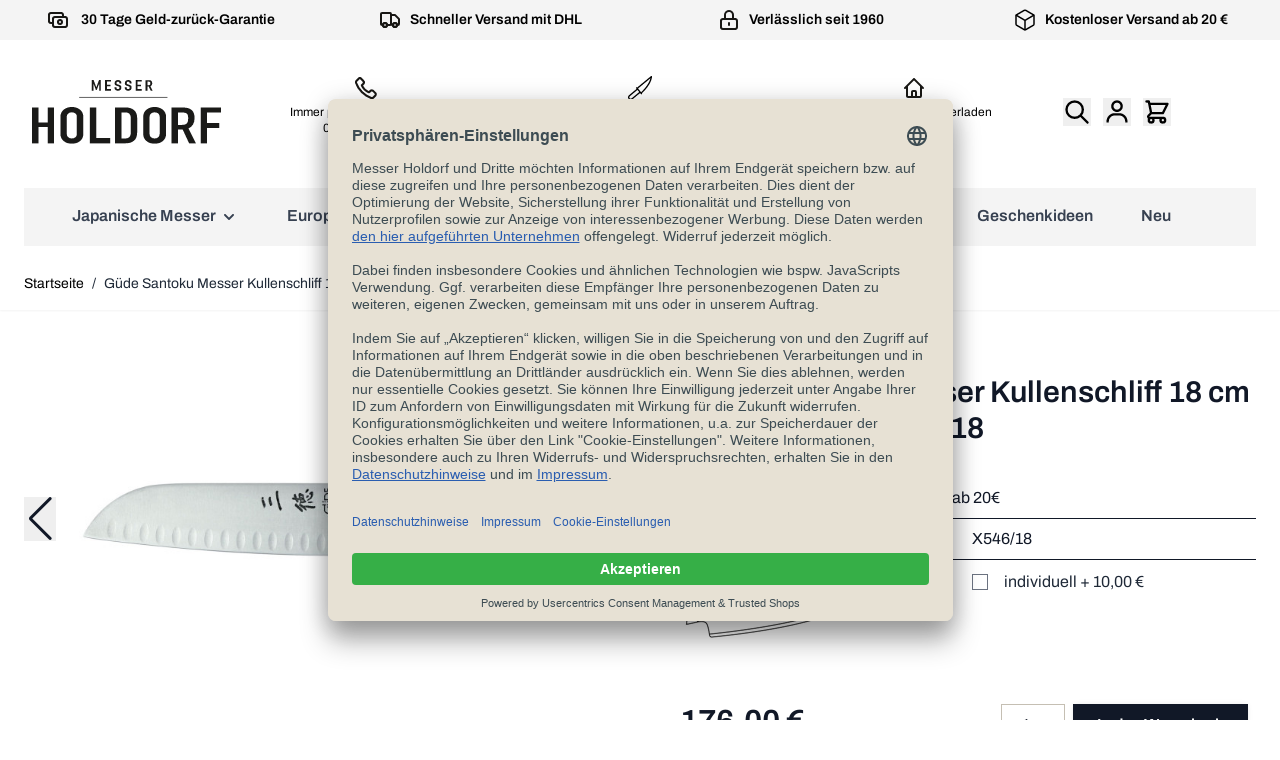

--- FILE ---
content_type: text/html; charset=UTF-8
request_url: https://www.messer-holdorf.de/guede-alpha-olive-santoku-messer-kullenschliff-18-cm-x546-18.html
body_size: 75324
content:
<!doctype html>
<html lang="de">
<head prefix="og: http://ogp.me/ns# fb: http://ogp.me/ns/fb# product: http://ogp.me/ns/product#">
    <meta charset="utf-8"/>
<meta name="title" content="Güde Alpha Olive Santoku Messer Kullenschliff 18 cm X546/18 - Messer Holdorf Berlin"/>
<meta name="description" content="Güde Alpha Olive Santoku Messer Kullenschliff 18 cm X546/18"/>
<meta name="keywords" content="X546/18 Güde Alpha Olive Santoku Messer Kullenschliff 18 cm"/>
<meta name="robots" content="INDEX,FOLLOW"/>
<meta name="viewport" content="width=device-width, initial-scale=1"/>
<title>Güde Alpha Olive Santoku Messer Kullenschliff 18 cm X546/18 - Messer Holdorf Berlin</title>
<link  rel="stylesheet" type="text/css"  media="all" href="https://www.messer-holdorf.de/static/version1766065055/_cache/merged/8369ed25010b8219816b84ac1485a390.css" />
<script  type="text/javascript"  src="https://www.messer-holdorf.de/static/version1766065055/frontend/Holdorf/default/de_DE/Smile_ElasticsuiteTracker/js/tracking.js"></script>
<script  type="text/javascript"  defer="defer" src="https://www.messer-holdorf.de/static/version1766065055/frontend/Holdorf/default/de_DE/js/swiper-bundle.min.js"></script>
<link  rel="dns-prefetch" href="//www.googletagmanager.com" />
<link  rel="dns-prefetch" href="//widgets.trustedshops.com" />
<link  rel="dns-prefetch" href="//integrations.etrusted.com" />
<link  rel="preconnect" href="//app.usercentrics.eu" />
<link  rel="preconnect" href="//api.usercentrics.eu" />
<link  rel="preconnect" href="//privacy-proxy.usercentrics.eu" />
<link  rel="preload" as="script" href="//app.usercentrics.eu/browser-ui/latest/loader.js" />
<link  rel="preload" as="script" href="//privacy-proxy.usercentrics.eu/latest/uc-block.bundle.js" />
<link  rel="icon" type="image/x-icon" href="https://www.messer-holdorf.de/media/favicon/websites/1/favicon-32x32.png" />
<link  rel="shortcut icon" type="image/x-icon" href="https://www.messer-holdorf.de/media/favicon/websites/1/favicon-32x32.png" />
<link  rel="icon" sizes="16x16" href="https://www.messer-holdorf.de/static/version1766065055/frontend/Holdorf/default/de_DE/Magento_Theme/favicon-16x16.png" />
<link  rel="icon" sizes="32x32" href="https://www.messer-holdorf.de/static/version1766065055/frontend/Holdorf/default/de_DE/Magento_Theme/favicon-32x32.png" />
<link  rel="icon" sizes="96x96" href="https://www.messer-holdorf.de/static/version1766065055/frontend/Holdorf/default/de_DE/Magento_Theme/favicon-96x96.png" />
<link  rel="icon" sizes="194x194" href="https://www.messer-holdorf.de/static/version1766065055/frontend/Holdorf/default/de_DE/Magento_Theme/favicon-194x194.png" />
<link  rel="canonical" href="https://www.messer-holdorf.de/guede-alpha-olive-santoku-messer-kullenschliff-18-cm-x546-18.html" />
<meta name="google-site-verification" content="T3aWKFJo7cgKlEluw1YHF6VWsysFww9kTNSdPwvJ3qk" />
<meta name="facebook-domain-verification" content="t4gndtf6m8mx10iz4zroznevrfxhru" />
<meta name="p:domain_verify" content="0cc6b0b131efbfd94ad8f7416dd5887b" />
            <!-- Google Tag Manager -->
<script type="text/plain" data-usercentrics="Google Tag Manager">
    (function(w,d,s,l,i){w[l]=w[l]||[];w[l].push({'gtm.start':
                new Date().getTime(),event:'gtm.js'});var f=d.getElementsByTagName(s)[0],
            j=d.createElement(s),dl=l!='dataLayer'?'&l='+l:'';j.async=true;j.src=
            'https://www.googletagmanager.com/gtm.js?id='+i+dl;f.parentNode.insertBefore(j,f);
        })(window,document,'script','dataLayer','GTM-NMV3K4G');
</script>
<!-- End Google Tag Manager -->
<script><!-- GOOGLE CONSENT MODE INTEGRATION -->
    window.dataLayer = window.dataLayer || [];
    dataLayer.push("consent", "default", {
        ad_user_data: "denied",
        ad_personalization: "denied",
        ad_storage: "denied",
        analytics_storage: "denied",
        wait_for_update: 2000
    });
<!-- END OF GOOGLE CONSENT MODE INTEGRATION --></script><script>
    var BASE_URL = 'https://www.messer-holdorf.de/';
    var THEME_PATH = 'https://www.messer-holdorf.de/static/version1766065055/frontend/Holdorf/default/de_DE';
    var COOKIE_CONFIG = {
        "expires": null,
        "path": "\u002F",
        "domain": ".www.messer\u002Dholdorf.de",
        "secure": true,
        "lifetime": "3600",
        "cookie_restriction_enabled": false    };
    var CURRENT_STORE_CODE = 'de';
    var CURRENT_WEBSITE_ID = '1';

    window.hyva = window.hyva || {}

    window.cookie_consent_groups = window.cookie_consent_groups || {}
    window.cookie_consent_groups['necessary'] = true;

    window.cookie_consent_config = window.cookie_consent_config || {};
    window.cookie_consent_config['necessary'] = [].concat(
        window.cookie_consent_config['necessary'] || [],
        [
            'user_allowed_save_cookie',
            'form_key',
            'mage-messages',
            'private_content_version',
            'mage-cache-sessid',
            'last_visited_store',
            'section_data_ids'
        ]
    );
</script>
<script>
    'use strict';
    (function( hyva, undefined ) {

        function lifetimeToExpires(options, defaults) {

            const lifetime = options.lifetime || defaults.lifetime;

            if (lifetime) {
                const date = new Date;
                date.setTime(date.getTime() + lifetime * 1000);
                return date;
            }

            return null;
        }

        function generateRandomString() {

            const allowedCharacters = '0123456789abcdefghijklmnopqrstuvwxyzABCDEFGHIJKLMNOPQRSTUVWXYZ',
                length = 16;

            let formKey = '',
                charactersLength = allowedCharacters.length;

            for (let i = 0; i < length; i++) {
                formKey += allowedCharacters[Math.round(Math.random() * (charactersLength - 1))]
            }

            return formKey;
        }

        const sessionCookieMarker = {noLifetime: true}

        const cookieTempStorage = {};

        const internalCookie = {
            get(name) {
                const v = document.cookie.match('(^|;) ?' + name + '=([^;]*)(;|$)');
                return v ? v[2] : null;
            },
            set(name, value, days, skipSetDomain) {
                let expires,
                    path,
                    domain,
                    secure,
                    samesite;

                const defaultCookieConfig = {
                    expires: null,
                    path: '/',
                    domain: null,
                    secure: false,
                    lifetime: null,
                    samesite: 'lax'
                };

                const cookieConfig = window.COOKIE_CONFIG || {};

                expires = days && days !== sessionCookieMarker
                    ? lifetimeToExpires({lifetime: 24 * 60 * 60 * days, expires: null}, defaultCookieConfig)
                    : lifetimeToExpires(window.COOKIE_CONFIG, defaultCookieConfig) || defaultCookieConfig.expires;

                path = cookieConfig.path || defaultCookieConfig.path;
                domain = !skipSetDomain && (cookieConfig.domain || defaultCookieConfig.domain);
                secure = cookieConfig.secure || defaultCookieConfig.secure;
                samesite = cookieConfig.samesite || defaultCookieConfig.samesite;

                document.cookie = name + "=" + encodeURIComponent(value) +
                    (expires && days !== sessionCookieMarker ? '; expires=' + expires.toGMTString() : '') +
                    (path ? '; path=' + path : '') +
                    (domain ? '; domain=' + domain : '') +
                    (secure ? '; secure' : '') +
                    (samesite ? '; samesite=' + samesite : 'lax');
            },
            isWebsiteAllowedToSaveCookie() {
                const allowedCookies = this.get('user_allowed_save_cookie');
                if (allowedCookies) {
                    const allowedWebsites = JSON.parse(unescape(allowedCookies));

                    return allowedWebsites[CURRENT_WEBSITE_ID] === 1;
                }
                return false;
            },
            getGroupByCookieName(name) {
                const cookieConsentConfig = window.cookie_consent_config || {};
                let group = null;
                for (let prop in cookieConsentConfig) {
                    if (!cookieConsentConfig.hasOwnProperty(prop)) continue;
                    if (cookieConsentConfig[prop].includes(name)) {
                        group = prop;
                        break;
                    }
                }
                return group;
            },
            isCookieAllowed(name) {
                const cookieGroup = this.getGroupByCookieName(name);
                return cookieGroup
                    ? window.cookie_consent_groups[cookieGroup]
                    : this.isWebsiteAllowedToSaveCookie();
            },
            saveTempStorageCookies() {
                for (const [name, data] of Object.entries(cookieTempStorage)) {
                    if (this.isCookieAllowed(name)) {
                        this.set(name, data['value'], data['days'], data['skipSetDomain']);
                        delete cookieTempStorage[name];
                    }
                }
            }
        };

        hyva.getCookie = (name) => {
            const cookieConfig = window.COOKIE_CONFIG || {};

            if (cookieConfig.cookie_restriction_enabled && ! internalCookie.isCookieAllowed(name)) {
                return cookieTempStorage[name] ? cookieTempStorage[name]['value'] : null;
            }

            return internalCookie.get(name);
        }

        hyva.setCookie = (name, value, days, skipSetDomain) => {
            const cookieConfig = window.COOKIE_CONFIG || {};

            if (cookieConfig.cookie_restriction_enabled && ! internalCookie.isCookieAllowed(name)) {
                cookieTempStorage[name] = {value, days, skipSetDomain};
                return;
            }
            return internalCookie.set(name, value, days, skipSetDomain);
        }


        hyva.setSessionCookie = (name, value, skipSetDomain) => {
            return hyva.setCookie(name, value, sessionCookieMarker, skipSetDomain)
        }

        hyva.getBrowserStorage = () => {
            const browserStorage = window.localStorage || window.sessionStorage;
            if (!browserStorage) {
                console.warn('Browser Storage is unavailable');
                return false;
            }
            try {
                browserStorage.setItem('storage_test', '1');
                browserStorage.removeItem('storage_test');
            } catch (error) {
                console.warn('Browser Storage is not accessible', error);
                return false;
            }
            return browserStorage;
        }

        hyva.postForm = (postParams) => {
            const form = document.createElement("form");

            let data = postParams.data;

            if (! postParams.skipUenc && ! data.uenc) {
                data.uenc = btoa(window.location.href);
            }
            form.method = "POST";
            form.action = postParams.action;

            Object.keys(postParams.data).map(key => {
                const field = document.createElement("input");
                field.type = 'hidden'
                field.value = postParams.data[key];
                field.name = key;
                form.appendChild(field);
            });

            const form_key = document.createElement("input");
            form_key.type = 'hidden';
            form_key.value = hyva.getFormKey();
            form_key.name="form_key";
            form.appendChild(form_key);

            document.body.appendChild(form);

            form.submit();
        }

        hyva.getFormKey = function () {
            let formKey = hyva.getCookie('form_key');

            if (!formKey) {
                formKey = generateRandomString();
                hyva.setCookie('form_key', formKey);
            }

            return formKey;
        }

        hyva.formatPrice = (value, showSign, options = {}) => {
            const groupSeparator = options.groupSeparator;
            const decimalSeparator = options.decimalSeparator
            delete options.groupSeparator;
            delete options.decimalSeparator;
            const formatter = new Intl.NumberFormat(
                'de\u002DDE',
                Object.assign({
                    style: 'currency',
                    currency: 'EUR',
                    signDisplay: showSign ? 'always' : 'auto'
                }, options)
            );
            return (typeof Intl.NumberFormat.prototype.formatToParts === 'function') ?
                formatter.formatToParts(value).map(({type, value}) => {
                    switch (type) {
                        case 'currency':
                            return '\u20AC' || value;
                        case 'minusSign':
                            return '- ';
                        case 'plusSign':
                            return '+ ';
                        case 'group':
                            return groupSeparator !== undefined ? groupSeparator : value;
                        case 'decimal':
                            return decimalSeparator !== undefined ? decimalSeparator : value;
                        default :
                            return value;
                    }
                }).reduce((string, part) => string + part) :
                formatter.format(value);
        }

        const formatStr = function (str, nStart) {
            const args = Array.from(arguments).slice(2);

            return str.replace(/(%+)([0-9]+)/g, (m, p, n) => {
                const idx = parseInt(n) - nStart;

                if (args[idx] === null || args[idx] === void 0) {
                    return m;
                }
                return p.length % 2
                    ? p.slice(0, -1).replace('%%', '%') + args[idx]
                    : p.replace('%%', '%') + n;
            })
        }

        hyva.str = function (string) {
            const args = Array.from(arguments);
            args.splice(1, 0, 1);

            return formatStr.apply(undefined, args);
        }

        hyva.strf = function () {
            const args = Array.from(arguments);
            args.splice(1, 0, 0);

            return formatStr.apply(undefined, args);
        }

        /**
         * Take a html string as `content` parameter and
         * extract an element from the DOM to replace in
         * the current page under the same selector,
         * defined by `targetSelector`
         */
        hyva.replaceDomElement = (targetSelector, content) => {
            // Parse the content and extract the DOM node using the `targetSelector`
            const parser = new DOMParser();
            const doc = parser.parseFromString(content, 'text/html');
            const contentNode = doc.querySelector(targetSelector);

            // Bail if content or target can't be found
            if (!contentNode || !document.querySelector(targetSelector)) {
                return;
            }

                        hyva.activateScripts(contentNode);
            
            // Replace the old DOM node with the new content
            document.querySelector(targetSelector).replaceWith(contentNode);

            // Reload customerSectionData and display cookie-messages if present
            window.dispatchEvent(new CustomEvent("reload-customer-section-data"));
            hyva.initMessages();
        }

        hyva.removeScripts = (contentNode) => {
            const scripts = contentNode.getElementsByTagName('script');
            for (let i = 0; i < scripts.length; i++) {
                scripts[i].parentNode.removeChild(scripts[i]);
            }
            const templates = contentNode.getElementsByTagName('template');
            for (let i = 0; i < templates.length; i++) {
                const container = document.createElement('div');
                container.innerHTML = templates[i].innerHTML;
                hyva.removeScripts(container);
                templates[i].innerHTML = container.innerHTML;
            }
        }

        hyva.activateScripts = (contentNode) => {
            // Create new array from HTMLCollection to avoid mutation of collection while manipulating the DOM.
            const scripts = Array.from(contentNode.getElementsByTagName('script'));

            // Iterate over all script tags to duplicate+inject each into the head
            for (const original of scripts) {
                const script = document.createElement('script');
                original.type && (script.type = original.type);
                script.innerHTML = original.innerHTML;

                // Remove the original (non-executing) script from the contentNode
                original.parentNode.removeChild(original)

                // Add script to head
                document.head.appendChild(script);
            }

            return contentNode;
        }

        const replace = {['+']: '-', ['/']: '_', ['=']: ','};
        hyva.getUenc = () => btoa(window.location.href).replace(/[+/=]/g, match => replace[match]);

        let currentTrap;

        const focusableElements = (rootElement) => {
            const selector = 'button, [href], input, select, textarea, details, [tabindex]:not([tabindex="-1"]';
            return Array.from(rootElement.querySelectorAll(selector))
                .filter(el => {
                    return el.style.display !== 'none'
                        && !el.disabled
                        && el.tabIndex !== -1
                        && (el.offsetWidth || el.offsetHeight || el.getClientRects().length)
                })
        }

        const focusTrap = (e) => {
            const isTabPressed = e.key === 'Tab' || e.keyCode === 9;
            if (!isTabPressed) return;

            const focusable = focusableElements(currentTrap)
            const firstFocusableElement = focusable[0]
            const lastFocusableElement = focusable[focusable.length - 1]

            e.shiftKey
                ? document.activeElement === firstFocusableElement && (lastFocusableElement.focus(), e.preventDefault())
                : document.activeElement === lastFocusableElement && (firstFocusableElement.focus(), e.preventDefault())
        };

        hyva.releaseFocus = (rootElement) => {
            if (currentTrap && (!rootElement || rootElement === currentTrap)) {
                currentTrap.removeEventListener('keydown', focusTrap)
                currentTrap = null
            }
        }
        hyva.trapFocus = (rootElement) => {
            if (!rootElement) return;
            hyva.releaseFocus()
            currentTrap = rootElement
            rootElement.addEventListener('keydown', focusTrap)
            const firstElement = focusableElements(rootElement)[0]
            firstElement && firstElement.focus()
        }

        hyva.safeParseNumber = (rawValue) => {
            const number = rawValue ? parseFloat(rawValue) : null;

            return Array.isArray(number) || isNaN(number) ? rawValue : number;
        }

        const toCamelCase = s => s.split('_').map(word => word.charAt(0).toUpperCase() + word.slice(1)).join('');
        hyva.createBooleanObject = (name, value = false, additionalMethods = {}) => {

            const camelCase = toCamelCase(name);
            const key = '__hyva_bool_' + name

            return new Proxy(Object.assign(
                additionalMethods,
                {
                    [key]: !!value,
                    [name]() {return !!this[key]},
                    ['!' + name]() {return !this[key]}, // @deprecated This does not work with non-CSP Alpine
                    ['not' + camelCase]() {return !this[key]},
                    ['toggle' + camelCase]() {this[key] = !this[key]},
                    [`set${camelCase}True`]() {this[key] = true},
                    [`set${camelCase}False`]() {this[key] = false},
                }
            ), {
                set(target, prop, value) {
                    return prop === name
                        ? (target[key] = !!value)
                        : Reflect.set(...arguments);
                }
            })
        }

                hyva.alpineInitialized = (fn) => window.addEventListener('alpine:initialized', fn, {once: true})
        window.addEventListener('alpine:init', () => Alpine.data('{}', () => ({})), {once: true});
                window.addEventListener('user-allowed-save-cookie', () => internalCookie.saveTempStorageCookies())

    }( window.hyva = window.hyva || {} ));
</script>
<script>
    if (!window.IntersectionObserver) {
        window.IntersectionObserver = function (callback) {
            this.observe = el => el && callback(this.takeRecords());
            this.takeRecords = () => [{isIntersecting: true, intersectionRatio: 1}];
            this.disconnect = () => {};
            this.unobserve = () => {};
        }
    }
</script>

<meta property="og:type" content="product" />
<meta property="og:title"
      content="G&#xFC;de&#x20;Santoku&#x20;Messer&#x20;Kullenschliff&#x20;18&#x20;cm&#x20;&quot;Alpha&#x20;Olive&quot;&#x20;X546&#x2F;18" />
<meta property="og:image"
      content="https://www.messer-holdorf.de/media/catalog/product/x/5/x546-18_guede_alpha-olive_santoku-messer_kullenschliff_18cm.jpg?width=265&amp;height=265&amp;store=de&amp;image-type=image" />
<meta property="og:description"
      content="G&#xFC;de&#x20;Alpha&#x20;Olive&#x20;Santoku&#x20;Messer&#x20;Kullenschliff&#x20;18&#x20;cm&#x20;X546&#x2F;18" />
<meta property="og:url" content="https://www.messer-holdorf.de/guede-alpha-olive-santoku-messer-kullenschliff-18-cm-x546-18.html" />
    <meta property="product:price:amount" content="176"/>
    <meta property="product:price:currency"
      content="EUR"/>
</head>
<body id="html-body" itemtype="https://schema.org/Product" itemscope="itemscope" class="catalog-product-view product-guede-alpha-olive-santoku-messer-kullenschliff-18-cm-x546-18 page-layout-1column">
<input name="form_key" type="hidden" value="qw6aF5veiCnhiqhR" />
    <noscript>
        <section class="message global noscript border-b-2 border-blue-500 bg-blue-50 shadow-none m-0 px-0 rounded-none font-normal">
            <div class="container text-center">
                <p>
                    <strong>JavaScript scheint in Ihrem Browser deaktiviert zu sein.</strong>
                    <span>
                        Um unsere Website in bester Weise zu erfahren, aktivieren Sie Javascript in Ihrem Browser.                    </span>
                </p>
            </div>
        </section>
    </noscript>


<script>
    document.body.addEventListener('touchstart', () => {}, {passive: true})
</script>
<div class="page-wrapper"><div class="page messages"><script>
        function initMessages() {
        "use strict";
        return {
            messages: window.mageMessages || [],
            isEmpty() {
                return this.messages.reduce(
                    function (isEmpty, message) {
                        return isEmpty && message === undefined
                    }, true
                )
            },
            hasMessages() {
                return !this.isEmpty();
            },
            hasMessage() {
                return !!this.message;
            },
            removeMessage() {
                this.messages[this.index] = undefined;
            },
            addMessages(messages, hideAfter) {
                messages.map((message) => {
                    this.messages = this.messages.concat(message);
                    if (hideAfter === undefined && message.type === 'success' && window.defaultSuccessMessageTimeout) {
                        hideAfter = window.defaultSuccessMessageTimeout;
                    }
                    if (hideAfter) {
                        this.setHideTimeOut(this.messages.length -1, hideAfter);
                    }
                });
            },
            setHideTimeOut(messageIndex, hideAfter) {
                setTimeout((messageIndex) => {
                    this.messages[messageIndex] = undefined;
                }, hideAfter, messageIndex);
            },
            eventListeners: {
                ['@messages-loaded.window'](event) {
                    this.addMessages(event.detail.messages, event.detail.hideAfter)
                },
                ['@private-content-loaded.window'](event) {
                    const data = event.detail.data;
                    if (
                        data.messages &&
                        data.messages.messages &&
                        data.messages.messages.length
                    ) {
                        this.addMessages(data.messages.messages);
                    }
                },
                ['@clear-messages.window']() {
                    this.messages = [];
                }
            },
            getMessageUiId() {
                return 'message-' + this.message.type;
            }
        }
    }

    window.addEventListener('alpine:init', () => Alpine.data('initMessages', initMessages), {once: true})
</script>
<section id="messages"
         x-data="initMessages"
         x-bind="eventListeners"
         role="alert"
>
    <template x-if="hasMessages">
        <div class="w-full">
            <div class="messages container mx-auto py-3">
                <template x-for="(message, index) in messages" :key="index">
                    <div>
                        <template x-if="hasMessage">
                            <div class="message"
                                 :class="message.type"
                                 :ui-id="getMessageUiId"
                            >
                                <span x-html="message.text"></span>
                                <button
                                    type="button"
                                    class="text-gray-600 hover:text-black"
                                    aria-label="Nachricht schließen"
                                    @click.prevent="removeMessage"
                                >
                                    <svg xmlns="http://www.w3.org/2000/svg" fill="none" viewBox="0 0 24 24" stroke-width="2" stroke="currentColor" class="text-white" width="18" height="18" aria-hidden="true">
  <path stroke-linecap="round" stroke-linejoin="round" d="M6 18L18 6M6 6l12 12"/>
</svg>
                                </button>
                            </div>
                        </template>
                    </div>
                </template>
            </div>
        </div>
    </template>
</section>
</div><header class="page-header"><script>
    function initHeader () {
        return {
            searchOpen: false,
            cart: {},
            isCartOpen: false,
            getData(data) {
                if (data.cart) { this.cart = data.cart }
            },
            isCartEmpty() {
                return !this.cart.summary_count
            },
            toggleCart(event) {
                if (event.detail && event.detail.isOpen !== undefined) {
                    this.isCartOpen = event.detail.isOpen
                    if (!this.isCartOpen && this.$refs && this.$refs.cartButton) {
                        this.$refs.cartButton.focus()
                    }
                } else {
                                        this.isCartOpen = true
                }
            }
        }
    }
    function initCompareHeader() {
        return {
            compareProducts: null,
            itemCount: 0,
            receiveCompareData(data) {
                if (data['compare-products']) {
                    this.compareProducts = data['compare-products'];
                    this.itemCount = this.compareProducts.count;
                }
            }
        }
    }
</script>
<div id="header"
     class="relative z-30 w-full bg-container-lighter border-container-darker border-b-2 lg:border-0 border-container"
     x-data="initHeader()"
     @private-content-loaded.window="getData(event.detail.data)"
>
    <!--Search-->
    <div class="fixed z-30 w-full border-t shadow-sm bg-container-lighter border-container-lighter header-search"
         id="search-content"
         x-cloak x-show="searchOpen"
         @click.outside="searchOpen = false"
         @keydown.escape="
            searchOpen = false;
            $refs.searchButton.focus();
         "
    >
        <div class="z-50 relative h-20 md:h-24 p-4 bg-white">
                
<script>
    function initMiniSearchComponent() {
        "use strict";

        return {
            show:false,
            formSelector: "#search_mini_form",
            url: "https://www.messer-holdorf.de/search/ajax/suggest/",
            destinationSelector: "#search_autocomplete",
            templates: {"term":{"title":"Suchbegriffe","template":"Hyva_SmileElasticsuite::core\/autocomplete\/term.phtml"},"product":{"title":"Artikel","template":"Hyva_SmileElasticsuite::catalog\/autocomplete\/product.phtml"},"category":{"title":"Kategorien","template":"Hyva_SmileElasticsuite::catalog\/autocomplete\/category.phtml"},"product_attribute":{"title":"Attribute","template":"Hyva_SmileElasticsuite::catalog\/autocomplete\/product_attribute.phtml","titleRenderer":"renderEsAutocompleteTitleAttribute"},"cms_page":{"title":"Cms page","template":"Hyva_SmileElasticsuite::cms-search\/autocomplete\/cms.phtml"}},
            priceFormat: {"pattern":"%s\u00a0\u20ac","precision":2,"requiredPrecision":2,"decimalSymbol":",","groupSymbol":".","groupLength":3,"integerRequired":false},
            minSearchLength: 2,
            searchResultsByType: {},
            currentRequest: null,

            /**
             * Get search results.
             */
            getSearchResults: function () {
                let value = document.querySelector('#search').value.trim();

                if (value.length < parseInt(this.minSearchLength, 10)) {
                    this.searchResultsByType = [];

                    return false;
                }

                let url = this.url + '?' + new URLSearchParams({
                    q: document.querySelector('#search').value,
                    _: Date.now()
                }).toString();

                if (this.currentRequest !== null) {
                    this.currentRequest.abort();
                }
                this.currentRequest = new AbortController();

                fetch(url, {
                    method: 'GET',
                    signal: this.currentRequest.signal,
                }).then((response) => {
                    if (response.ok) {
                        return response.json();
                    }
                }).then((data)  => {
                    this.show = data.length > 0;

                    this.searchResultsByType = data.reduce((acc, result) => {
                        if (! acc[result.type]) acc[result.type] = [];
                        acc[result.type].push(result);
                        return acc;
                    }, {});
                }).catch((error) => {
                    ;
                });
            },
        }
    }
</script>
<div id="elasticsuite-search-container" x-show="true">
    <div class="container p-0 md:py-2 text-black" x-data="initMiniSearchComponent()" @click.away="show = false">
        <form class="form minisearch h-11 md:h-auto pr-16 md:pr-0 " id="search_mini_form" action="https://www.messer-holdorf.de/catalogsearch/result/" method="get" role="search">
            <label class="sr-only" for="search">
                Gesamten&#x20;Shop&#x20;hier&#x20;durchsuchen...            </label>
            <input id="search"
                   x-on:input.debounce="getSearchResults()"
                   x-ref="searchInput"
                   type="search"
                   class="w-full p-2 text-lg leading-normal transition appearance-none text-grey-800
                    focus:outline-none focus:border-transparent lg:text-xl"
                   autocapitalize="off" autocomplete="off" autocorrect="off"
                   name="q"
                   value=""
                   placeholder="Gesamten&#x20;Shop&#x20;hier&#x20;durchsuchen..."
                   maxlength="128"
                   @search-open.window.debounce.10="
                        $el.focus();
                        $el.select();
                   "
            />
                    </form>
        <div id="search_autocomplete" class="search-autocomplete relative w-full" x-show="show" style="display:none;">
            <div class="relative overflow-x-auto bg-white border border-solid border-black z-50 h-full w-full grid grid-cols-1 md:grid-cols-3 lg:grid-cols-4">
                <template x-for="searchResultByType in Object.values(searchResultsByType)">
                    <div class="">
                        <template x-if="searchResultByType.hasOwnProperty(0) && templates[searchResultByType[0].type].title && templates[searchResultByType[0].type].titleRenderer === undefined">
                            <div class="bg-secondary-lighter font-bold py-2 pl-2 text-center" x-text="templates[searchResultByType[0].type].title"></div>
                        </template>
                        <template x-if="searchResultByType.hasOwnProperty(0) && templates[searchResultByType[0].type].titleRenderer !== undefined">
                            <div class="bg-secondary-lighter font-bold py-2 pl-2 text-center" x-text="window[templates[searchResultByType[0].type].titleRenderer](searchResultByType)"></div>
                        </template>

                        <template x-for="searchResult in searchResultByType">
                            <div class="hover:bg-gray-100">
                                                                    
<template x-if="searchResult.type == 'term'">
    <a class="w-full block p-2"
       x-bind:href="'https://www.messer-holdorf.de/catalogsearch/result/?q=' + searchResult.title"
       :title="searchResult.title">
        <span class="text-sm" x-text="searchResult.title"></span>
        <span class="text-sm" x-text="'(' + searchResult.num_results + ')'"></span>
    </a>
</template>
                                                                    
<template x-if="searchResult.type == 'product'">
    <a class="w-full block" :href="searchResult.url" :title="searchResult.title">
        <div class="grid grid-cols-4 gap-4 p-3">
            <div>
                <img :src="searchResult.image" class="inline-block" />
            </div>
            <div class="col-span-3">
                <span class="text-sm" x-text="searchResult.title"></span>
                <span class="text-sm font-bold" x-html="searchResult.price"></span>
            </div>
        </div>
    </a>
</template>
                                                                    
<template x-if="searchResult.type == 'category'">
    <a class="w-full block p-2" :href="searchResult.url" :title="searchResult.title">
        <span class="text-sm italic block text-gray-500" x-text="searchResult.breadcrumb.join(' > ').concat(' > ')"></span>
        <span class="text-sm" x-text="searchResult.title"></span>
    </a>
</template>
                                                                    
<template x-if="searchResult.type == 'product_attribute'">
    <a class="w-full block p-2" :href="searchResult.url" :title="searchResult.title">
        <span class="text-sm" x-text="searchResult.title"></span>
        <span class="text-xs uppercase text-gray-500" x-text="searchResult.attribute_label" style="vertical-align: super;"></span>
    </a>
</template>

<script>
    function renderEsAutocompleteTitleAttribute(data)
    {
        data = data.filter(function(item) {
            return item.type === 'product_attribute';
        }).map(function(item) {
            return item['attribute_label']
        }).reduce(function(prev, item) {
            if (item in prev) {
                prev[item]++;
            } else {
                prev[item] = 1;
            }
            return prev;
        }, {});

        data = Object.entries(data).sort(function(item1, item2) {
            return item2[1] - item1[1]
        }).map(function(item) {return item[0]});

        if (data.length > 2) {
            data = data.slice(0, 2);
            data.push('...');
        }

        return data.join(', ');
    }
</script>
                                                                    
<template x-if="searchResult.type == 'cms_page'">
    <a class="w-full block p-2" :href="searchResult.url" :title="searchResult.title">
        <span class="text-sm" x-text="searchResult.title"></span>
    </a>
</template>
                                                            </div>
                        </template>
                    </div>
                </template>
            </div>
        </div>
    </div>
</div>
                <button class="absolute opacity-50 right-4 md:right-8 top-4 md:top-6" @click="searchOpen = false"
                    class="p-2 text-gray-200 transition duration-150 ease-in-out hover:text-black">
                    <svg xmlns="http://www.w3.org/2000/svg" fill="none" viewBox="0 0 24 24" stroke-width="2" stroke="currentColor" class="w-12 h-12" width="30" height="30" role="img">
  <path stroke-linecap="round" stroke-linejoin="round" d="M6 18L18 6M6 6l12 12"/>
<title>x</title></svg>
                </button>
        </div>
        <div class="search-overlay" @click="searchOpen = false" ></div>

    </div>

    <div class="banner">
        <style>#html-body [data-pb-style=S2A8LV5]{justify-content:flex-start;display:none;flex-direction:column;background-color:#c5d9d5;text-align:center}#html-body [data-pb-style=FHPJ2TM],#html-body [data-pb-style=S2A8LV5],#html-body [data-pb-style=S49VKDG]{background-position:left top;background-size:cover;background-repeat:no-repeat;background-attachment:scroll}#html-body [data-pb-style=FHPJ2TM]{justify-content:flex-start;display:flex;flex-direction:column}#html-body [data-pb-style=S49VKDG]{align-self:stretch}#html-body [data-pb-style=XK23J7G]{display:flex;width:100%}#html-body [data-pb-style=IUE238N],#html-body [data-pb-style=MLLQAVD],#html-body [data-pb-style=WVVM1XB],#html-body [data-pb-style=XPV09JL]{justify-content:flex-start;display:flex;flex-direction:column;background-position:left top;background-size:cover;background-repeat:no-repeat;background-attachment:scroll;text-align:center;width:25%;align-self:stretch}#html-body [data-pb-style=E409HWU],#html-body [data-pb-style=WERDLVN]{background-position:left top;background-size:cover;background-repeat:no-repeat;background-attachment:scroll}#html-body [data-pb-style=WERDLVN]{justify-content:flex-start;display:flex;flex-direction:column}#html-body [data-pb-style=E409HWU]{align-self:stretch}#html-body [data-pb-style=X7W73FW]{display:flex;width:100%}#html-body [data-pb-style=CW9B9S6],#html-body [data-pb-style=OPU6AXB],#html-body [data-pb-style=TXM1XDV]{justify-content:flex-start;display:flex;flex-direction:column;background-position:left top;background-size:cover;background-repeat:no-repeat;background-attachment:scroll;text-align:center;width:33.3333%;align-self:stretch}</style><div class="toppromo p-2" data-content-type="row" data-appearance="full-bleed" data-enable-parallax="0" data-parallax-speed="0.5" data-background-images="{}" data-background-type="image" data-video-loop="true" data-video-play-only-visible="true" data-video-lazy-load="true" data-video-fallback-src="" data-element="main" data-pb-style="S2A8LV5"><div data-content-type="text" data-appearance="default" data-element="main"><ul>
<li>Verl&auml;ngertes R&uuml;ckgaberecht bis 08.01.26!</li>
<li>*bis 19.12.2025 - 14:00 Uhr bestellt p&uuml;nktlich zum Fest da*</li>
</ul></div></div><div class="topbar desktop mb-0 md:mb-6" data-content-type="row" data-appearance="full-width" data-enable-parallax="0" data-parallax-speed="0.5" data-background-images="{}" data-background-type="image" data-video-loop="true" data-video-play-only-visible="true" data-video-lazy-load="true" data-video-fallback-src="" data-element="main" data-pb-style="FHPJ2TM"><div class="row-full-width-inner" data-element="inner"><div class="pagebuilder-column-group" data-background-images="{}" data-content-type="column-group" data-appearance="default" data-grid-size="12" data-element="main" data-pb-style="S49VKDG"><div class="pagebuilder-column-line" data-content-type="column-line" data-element="main" data-pb-style="XK23J7G"><div class="pagebuilder-column" data-content-type="column" data-appearance="full-height" data-background-images="{}" data-element="main" data-pb-style="MLLQAVD"><div data-content-type="text" data-appearance="default" data-element="main"><p><svg xmlns="http://www.w3.org/2000/svg" class="h-4 md:h-6 w-4 md:w-6" fill="none" viewbox="0 0 24 24" stroke="#181714" stroke-width="2"><path stroke-linecap="round" stroke-linejoin="round" d="M17 9V7a2 2 0 00-2-2H5a2 2 0 00-2 2v6a2 2 0 002 2h2m2 4h10a2 2 0 002-2v-6a2 2 0 00-2-2H9a2 2 0 00-2 2v6a2 2 0 002 2zm7-5a2 2 0 11-4 0 2 2 0 014 0z"></path></svg> 30 Tage Geld-zur&uuml;ck-Garantie</p></div></div><div class="pagebuilder-column" data-content-type="column" data-appearance="full-height" data-background-images="{}" data-element="main" data-pb-style="IUE238N"><div data-content-type="text" data-appearance="default" data-element="main"><p><svg xmlns="http://www.w3.org/2000/svg" class="h-4 md:h-6 w-4 md:w-6" fill="none" viewbox="0 0 24 24" stroke="#181714" stroke-width="2"><path d="M9 17a2 2 0 11-4 0 2 2 0 014 0zM19 17a2 2 0 11-4 0 2 2 0 014 0z"></path><path stroke-linecap="round" stroke-linejoin="round" d="M13 16V6a1 1 0 00-1-1H4a1 1 0 00-1 1v10a1 1 0 001 1h1m8-1a1 1 0 01-1 1H9m4-1V8a1 1 0 011-1h2.586a1 1 0 01.707.293l3.414 3.414a1 1 0 01.293.707V16a1 1 0 01-1 1h-1m-6-1a1 1 0 001 1h1M5 17a2 2 0 104 0m-4 0a2 2 0 114 0m6 0a2 2 0 104 0m-4 0a2 2 0 114 0"></path></svg>Schneller Versand mit DHL</p></div></div><div class="pagebuilder-column" data-content-type="column" data-appearance="full-height" data-background-images="{}" data-element="main" data-pb-style="XPV09JL"><div data-content-type="text" data-appearance="default" data-element="main"><p><svg xmlns="http://www.w3.org/2000/svg" class="h-4 md:h-6 w-4 md:w-6" fill="none" viewbox="0 0 24 24" stroke="#181714" stroke-width="2"><path stroke-linecap="round" stroke-linejoin="round" d="M12 15v2m-6 4h12a2 2 0 002-2v-6a2 2 0 00-2-2H6a2 2 0 00-2 2v6a2 2 0 002 2zm10-10V7a4 4 0 00-8 0v4h8z"></path></svg>Verl&auml;sslich seit 1960</p></div></div><div class="pagebuilder-column" data-content-type="column" data-appearance="full-height" data-background-images="{}" data-element="main" data-pb-style="WVVM1XB"><div data-content-type="text" data-appearance="default" data-element="main"><p><svg xmlns="http://www.w3.org/2000/svg" class="h-4 md:h-6 w-4 md:w-6" viewbox="0 0 512 512"><path d="M448 341.37V170.61A32 32 0 00432.11 143l-152-88.46a47.94 47.94 0 00-48.24 0L79.89 143A32 32 0 0064 170.61v170.76A32 32 0 0079.89 369l152 88.46a48 48 0 0048.24 0l152-88.46A32 32 0 00448 341.37z" fill="none" stroke="currentColor" stroke-linecap="round" stroke-linejoin="round" stroke-width="32"></path><path fill="none" stroke="currentColor" stroke-linecap="round" stroke-linejoin="round" stroke-width="32" d="M69 153.99l187 110 187-110M256 463.99v-200"></path></svg>Kostenloser Versand ab 20 &euro;</p></div></div></div></div></div></div><div class="topbar mobile mb-0" data-content-type="row" data-appearance="full-width" data-enable-parallax="0" data-parallax-speed="0.5" data-background-images="{}" data-background-type="image" data-video-loop="true" data-video-play-only-visible="true" data-video-lazy-load="true" data-video-fallback-src="" data-element="main" data-pb-style="WERDLVN"><div class="row-full-width-inner" data-element="inner"><div class="pagebuilder-column-group" data-background-images="{}" data-content-type="column-group" data-appearance="default" data-grid-size="12" data-element="main" data-pb-style="E409HWU"><div class="pagebuilder-column-line" data-content-type="column-line" data-element="main" data-pb-style="X7W73FW"><div class="pagebuilder-column" data-content-type="column" data-appearance="full-height" data-background-images="{}" data-element="main" data-pb-style="TXM1XDV"><div data-content-type="text" data-appearance="default" data-element="main"><p><svg class="h-4  w-4" data-name="Ebene 1" xmlns="http://www.w3.org/2000/svg" viewbox="0 0 23 24">
  <path class="cls-1" d="M21.16,16.9l-1.94-1.94c-.8-.8-2.1-.8-2.9,0l-1.36,1.36h-.02s-.02-.02-.02-.02h0s0,0,0,0h-.01s0,0,0,0c-.01,0-.04-.02-.07-.03-.06-.03-.15-.07-.27-.13-.23-.11-.57-.28-.96-.51-.79-.45-1.8-1.11-2.73-1.95,0,0-.02-.02-.03-.02l-.17-.15c-.93-.89-1.63-1.95-2.1-2.79-.24-.42-.41-.79-.53-1.04-.06-.13-.1-.23-.13-.3-.01-.03-.02-.06-.03-.07,0,0,0,0,0,0v-.02s-.01-.02-.01-.02h.01s.02-.03,.03-.04l1.35-1.35c.79-.79,.8-2.08,.02-2.88l-2.65-2.72s-.06-.05-.09-.08c-.08-.06-.16-.12-.25-.16-.33-.14-.7-.11-.99,.08-.04,.02-.08,.05-.12,.08-.03,.02-.05,.05-.08,.07l-2.55,2.61h0s-.03,.03-.03,.03c-.29,.26-.45,.61-.52,.93-.07,.33-.07,.7,.06,1.03,.67,1.93,2.47,5.83,5.91,9.27h0c3.43,3.43,7.26,5.11,9.21,5.88,.02,0,.04,.01,.05,.02,.34,.11,.7,.16,1.07,.09h0c.37-.07,.69-.24,.98-.48,.02-.02,.04-.04,.06-.06l1.82-1.82c.8-.8,.8-2.1,0-2.9" style="fill: none; stroke: rgb(24, 23, 20); stroke-linejoin: round; stroke-width: 2.1px;"></path>
</svg>  030 / 29009333</p></div></div><div class="pagebuilder-column" data-content-type="column" data-appearance="full-height" data-background-images="{}" data-element="main" data-pb-style="CW9B9S6"><div data-content-type="text" data-appearance="default" data-element="main"><p><svg xmlns="http://www.w3.org/2000/svg" class="h-4 md:h-6 w-4 md:w-6" fill="none" viewbox="0 0 24 24" stroke="#181714" stroke-width="2"><path stroke-linecap="round" stroke-linejoin="round" d="M17 9V7a2 2 0 00-2-2H5a2 2 0 00-2 2v6a2 2 0 002 2h2m2 4h10a2 2 0 002-2v-6a2 2 0 00-2-2H9a2 2 0 00-2 2v6a2 2 0 002 2zm7-5a2 2 0 11-4 0 2 2 0 014 0z"></path></svg> 30 Tage Geld-zur&uuml;ck-Garantie</p></div></div><div class="pagebuilder-column" data-content-type="column" data-appearance="full-height" data-background-images="{}" data-element="main" data-pb-style="OPU6AXB"><div data-content-type="text" data-appearance="default" data-element="main"><p><svg xmlns="http://www.w3.org/2000/svg" class="h-4 md:h-6 w-4 md:w-6" fill="none" viewbox="0 0 24 24" stroke="#181714" stroke-width="2"><path stroke-linecap="round" stroke-linejoin="round" d="M12 15v2m-6 4h12a2 2 0 002-2v-6a2 2 0 00-2-2H6a2 2 0 00-2 2v6a2 2 0 002 2zm10-10V7a4 4 0 00-8 0v4h8z"></path></svg>Verl&auml;sslich seit 1960</p></div></div></div></div></div></div>        <div class="md:hidden">
            <style>#html-body [data-pb-style=EA5WJOT],#html-body [data-pb-style=MNFOH8I]{background-position:left top;background-size:cover;background-repeat:no-repeat;background-attachment:scroll}#html-body [data-pb-style=MNFOH8I]{justify-content:flex-start;display:flex;flex-direction:column;margin-bottom:0}#html-body [data-pb-style=EA5WJOT]{align-self:stretch}#html-body [data-pb-style=SCLDBHE]{display:flex;width:100%}#html-body [data-pb-style=IH57234]{justify-content:center;display:flex;flex-direction:column;background-position:left top;background-size:cover;background-repeat:no-repeat;background-attachment:scroll;text-align:center;width:33.3333%;align-self:stretch}#html-body [data-pb-style=OMUGMH4]{text-align:center}#html-body [data-pb-style=ARTT9RV]{justify-content:center;display:flex;flex-direction:column;background-position:left top;background-size:cover;background-repeat:no-repeat;background-attachment:scroll;text-align:center;width:33.3333%;align-self:stretch}#html-body [data-pb-style=AHBE31A]{text-align:center}#html-body [data-pb-style=GN9PU64]{justify-content:center;display:flex;flex-direction:column;background-position:left top;background-size:cover;background-repeat:no-repeat;background-attachment:scroll;text-align:center;width:33.3333%;align-self:stretch}#html-body [data-pb-style=B1FOUG3]{text-align:center}</style><div class="trusted pb-3 md:pb-0 text-xs" data-content-type="row" data-appearance="full-width" data-enable-parallax="0" data-parallax-speed="0.5" data-background-images="{}" data-background-type="image" data-video-loop="true" data-video-play-only-visible="true" data-video-lazy-load="true" data-video-fallback-src="" data-element="main" data-pb-style="MNFOH8I"><div class="row-full-width-inner" data-element="inner"><div class="pagebuilder-column-group" data-background-images="{}" data-content-type="column-group" data-appearance="default" data-grid-size="12" data-element="main" data-pb-style="EA5WJOT"><div class="pagebuilder-column-line" data-content-type="column-line" data-element="main" data-pb-style="SCLDBHE"><div class="pagebuilder-column" data-content-type="column" data-appearance="full-height" data-background-images="{}" data-element="main" data-pb-style="IH57234"><div data-content-type="text" data-appearance="default" data-element="main"><a href="/contact" target="_top"><svg class="h-6 w-6 inline mb-1" data-name="Ebene 1" xmlns="http://www.w3.org/2000/svg" height="24" width="24" viewbox="0 0 24 24">
  <path class="cls-1" d="M21.16,16.9l-1.94-1.94c-.8-.8-2.1-.8-2.9,0l-1.36,1.36h-.02s-.02-.02-.02-.02h0s0,0,0,0h-.01s0,0,0,0c-.01,0-.04-.02-.07-.03-.06-.03-.15-.07-.27-.13-.23-.11-.57-.28-.96-.51-.79-.45-1.8-1.11-2.73-1.95,0,0-.02-.02-.03-.02l-.17-.15c-.93-.89-1.63-1.95-2.1-2.79-.24-.42-.41-.79-.53-1.04-.06-.13-.1-.23-.13-.3-.01-.03-.02-.06-.03-.07,0,0,0,0,0,0v-.02s-.01-.02-.01-.02h.01s.02-.03,.03-.04l1.35-1.35c.79-.79,.8-2.08,.02-2.88l-2.65-2.72s-.06-.05-.09-.08c-.08-.06-.16-.12-.25-.16-.33-.14-.7-.11-.99,.08-.04,.02-.08,.05-.12,.08-.03,.02-.05,.05-.08,.07l-2.55,2.61h0s-.03,.03-.03,.03c-.29,.26-.45,.61-.52,.93-.07,.33-.07,.7,.06,1.03,.67,1.93,2.47,5.83,5.91,9.27h0c3.43,3.43,7.26,5.11,9.21,5.88,.02,0,.04,.01,.05,.02,.34,.11,.7,.16,1.07,.09h0c.37-.07,.69-.24,.98-.48,.02-.02,.04-.04,.06-.06l1.82-1.82c.8-.8,.8-2.1,0-2.9" style="fill: none; stroke: rgb(24, 23, 20); stroke-linejoin: round; stroke-width: 2.1px;"></path>
</svg></a></div><div data-content-type="text" data-appearance="default" data-element="main" data-pb-style="OMUGMH4"><a tabindex="-1" href="/contact" target="_top">Immer pers&ouml;nlich f&uuml;r Sie da:<br>030 / 29009333</a></div></div><div class="pagebuilder-column" data-content-type="column" data-appearance="full-height" data-background-images="{}" data-element="main" data-pb-style="ARTT9RV"><div data-content-type="text" data-appearance="default" data-element="main">
<svg class="h-6 w-20 inline mb-1" fill="#000" id="Layer_1" xmlns="http://www.w3.org/2000/svg" height="24" width="24" viewbox="0 0 392.508 392.508">
<g>
	<g>
		<path d="M392.506,10.775c-0.323-9.374-10.279-13.834-17.842-8.21L150.469,187.97c-4.396-5.43-10.667-5.56-15.709-1.875
			c-4.655,3.879-5.236,10.731-1.487,15.386l7.822,9.438L16.134,314.225c-17.842,14.158-22.432,42.99-5.883,62.19
			c11.636,15.386,40.016,23.855,62.255,5.883l124.962-103.305l14.61,17.713c3.168,3.814,9.568,5.883,15.386,1.487
			c5.236-4.719,5.107-11.572,0.711-16.291C392.182,126.298,392.57,15.494,392.506,10.775z M58.542,365.619
			c-9.503,7.887-23.661,6.594-31.547-3.038c-7.499-7.951-7.111-23.984,3.038-31.547l125.026-103.37l28.574,34.521L58.542,365.619z
			 M214.275,265.029l-49.39-59.669l-0.453-0.646L366.518,37.603C356.562,77.942,323.657,160.948,214.275,265.029z"></path>
	</g>
</g>
</svg></div><div data-content-type="text" data-appearance="default" data-element="main" data-pb-style="AHBE31A"><a href="/messergravur" target="_top">Messer mit<br>individueller Gravur</a></div></div><div class="pagebuilder-column" data-content-type="column" data-appearance="full-height" data-background-images="{}" data-element="main" data-pb-style="GN9PU64"><div data-content-type="text" data-appearance="default" data-element="main"><a href="/schleiferei-laden-in-berlin" target="_top"><svg xmlns="http://www.w3.org/2000/svg" class="h-6 w-6 inline mb-1" fill="none" height="24" width="24" viewbox="0 0 24 24" stroke="#181714" stroke-width="2"><path stroke-linecap="round" stroke-linejoin="round" d="M3 12l2-2m0 0l7-7 7 7M5 10v10a1 1 0 001 1h3m10-11l2 2m-2-2v10a1 1 0 01-1 1h-3m-6 0a1 1 0 001-1v-4a1 1 0 011-1h2a1 1 0 011 1v4a1 1 0 001 1m-6 0h6"></path></svg></a></div><div data-content-type="text" data-appearance="default" data-element="main" data-pb-style="B1FOUG3"><a href="/schleiferei-laden-in-berlin" target="_top">Schleiferei und Messerladen<br>in Berlin</a></div></div></div></div></div></div>        </div>
    </div>

    <div class="container flex flex-wrap items-center justify-between w-full px-6 py-3 mx-auto mt-0">
        <!--Logo-->
        <div class="lg:pb-0 lg:pt-0 lg:w-1/6 order-2">
    <a class="flex items-center justify-center text-xl font-medium tracking-wide text-gray-800
        no-underline hover:no-underline font-title logo"
       href="https://www.messer-holdorf.de/"
       aria-label="Zur&#x20;Startseite&#x20;gehen"
    >
        <img
            src="https://www.messer-holdorf.de/static/version1766065055/frontend/Holdorf/default/de_DE/images/logo.svg"
            alt="Messer&#x20;Holdorf&#x20;Berlin&#x3A;&#x20;Kai,&#x20;W&#xFC;sthof,&#x20;Nesmuk,&#x20;Victorinox"
            width="189"            height="64"            loading="eager"
        />
            </a>
</div>

        <!--Main Navigation-->
        <nav
        x-data="initMenuMobile_696f9a82b140d()"
        @keydown.window.escape="closeMenu()"
        class="z-20 h-9 order-1 sm:order-1 lg:order-2 navigation lg:hidden"
        aria-label="Navigation&#x20;der&#x20;Website"
        role="navigation"
>
    <!-- mobile -->
    <button
            x-ref="mobileMenuTrigger"
            @click="openMenu()"
            :class="{'overflow-x-hidden overflow-y-auto fixed top-0 left-0 w-full' : open}"
            type="button"
            aria-label="Men&#xFC;&#x20;&#xF6;ffnen"
            aria-haspopup="menu"
            :aria-expanded="open"
            :hidden="open"
    >
        <svg xmlns="http://www.w3.org/2000/svg" fill="none" viewBox="0 0 24 24" stroke-width="2" stroke="currentColor" width="36" height="36" :class="{ 'hidden' : open, 'block': !open }" aria-hidden="true">
  <path stroke-linecap="round" stroke-linejoin="round" d="M4 6h16M4 12h16M4 18h16"/>
</svg>
    </button>
    <div
            x-ref="mobileMenuNavLinks"
            class="
            fixed top-0 right-0 w-full h-full p-1 hidden
            flex-col border-t border-container bg-container-lighter
            overflow-y-auto overflow-x-hidden
        "
            :class="{ 'flex': open, 'hidden': !open }"
            :aria-hidden="open ? 'false' : 'true'"
            role="dialog"
            aria-modal="true"
    >
        <ul
                class="border-t flex flex-col gap-y-1 mt-16"
                aria-label="Links&#x20;der&#x20;Website-Navigation"
        >
                            <li
                        data-child-id="category-node-139-main"
                        class="level-0"
                >
                    <div
                            class="flex items-center transition-transform duration-150 ease-in-out transform"
                            :class="{
                            '-translate-x-full' : mobilePanelActiveId,
                            'translate-x-0' : !mobilePanelActiveId
                        }"
                    >
                        <a
                                class="flex items-center w-full px-8 py-4 border-b cursor-pointer
                                bg-container-lighter border-container level-0
                            "
                                href="https://www.messer-holdorf.de/japanische-messer"
                                title="Japanische&#x20;Messer"
                        >
                            Japanische Messer                        </a>
                                                    <button
                                    @click="openSubcategory('category-node-139')"
                                    class="absolute right-0 flex items-center justify-center w-11 h-11 mr-8 cursor-pointer
                                bg-container-lighter border-container"
                                    aria-label="Japanische&#x20;Messer&#x20;Unterkategorien&#x20;&#xF6;ffnen"
                                    aria-haspopup="true"
                                    :aria-expanded="mobilePanelActiveId === 'category-node-139'"
                            >
                                <div class="w-8 h-8 border rounded">
                                    <svg xmlns="http://www.w3.org/2000/svg" fill="none" viewBox="0 0 24 24" stroke-width="2" stroke="currentColor" class="w-full h-full p-1" width="24" height="24" aria-hidden="true">
  <path stroke-linecap="round" stroke-linejoin="round" d="M9 5l7 7-7 7"/>
</svg>
                                </div>
                            </button>
                                            </div>
                                            <div
                                data-child-id="category-node-139"
                                class="absolute top-0 right-0 z-10 flex flex-col gap-1 w-full h-full p-1 bg-container-lighter"
                                :class="{
                                'hidden': mobilePanelActiveId !== 'category-node-139'
                            }"
                        >
                            <ul
                                    class="mt-16 transition-transform duration-200 ease-in-out translate-x-full transform"
                                    :class="{
                                    'translate-x-full' : mobilePanelActiveId !== 'category-node-139',
                                    'translate-x-0' : mobilePanelActiveId === 'category-node-139',
                                }"
                                    aria-label="Unterkategorien"
                            >
                                <li>
                                    <button
                                            type="button"
                                            class="flex items-center px-8 py-4 border-b cursor-pointer bg-container border-container w-full border-t"
                                            @click="backToMainCategories('category-node-139-main')"
                                            aria-label="Zur&#xFC;ck&#x20;zu&#x20;den&#x20;Hauptkategorien"
                                    >
                                        <svg xmlns="http://www.w3.org/2000/svg" fill="none" viewBox="0 0 24 24" stroke-width="2" stroke="currentColor" width="24" height="24" aria-hidden="true">
  <path stroke-linecap="round" stroke-linejoin="round" d="M15 19l-7-7 7-7"/>
</svg>
                                        <span class="ml-4">
                                            Japanische Messer                                        </span>
                                    </button>
                                </li>
                                <li>
                                    <a
                                            href="https://www.messer-holdorf.de/japanische-messer"
                                            title="Japanische&#x20;Messer"
                                            class="flex items-center w-full px-8 py-4 border-b cursor-pointer
                                            bg-container-lighter border-container
                                        "
                                    >
                                        <span class="ml-10">
                                            Alle anzeigen                                        </span>
                                    </a>
                                </li>
                                                                    <li>
                                        <a
                                                href="https://www.messer-holdorf.de/japanische-messer/kai-messerwelt"
                                                title="KAI&#x20;Messer"
                                                class="flex items-center w-full px-8 py-4 border-b cursor-pointer
                                                bg-container-lighter border-container
                                            "
                                        >
                                            <span class="ml-10 text-base text-gray-700">
                                                KAI Messer                                            </span>
                                        </a>
                                    </li>
                                                                    <li>
                                        <a
                                                href="https://www.messer-holdorf.de/japanische-messer/yaxell"
                                                title="Yaxell&#x20;Messer"
                                                class="flex items-center w-full px-8 py-4 border-b cursor-pointer
                                                bg-container-lighter border-container
                                            "
                                        >
                                            <span class="ml-10 text-base text-gray-700">
                                                Yaxell Messer                                            </span>
                                        </a>
                                    </li>
                                                                    <li>
                                        <a
                                                href="https://www.messer-holdorf.de/japanische-messer/tojiro"
                                                title="Tojiro&#x20;Messer"
                                                class="flex items-center w-full px-8 py-4 border-b cursor-pointer
                                                bg-container-lighter border-container
                                            "
                                        >
                                            <span class="ml-10 text-base text-gray-700">
                                                Tojiro Messer                                            </span>
                                        </a>
                                    </li>
                                                                    <li>
                                        <a
                                                href="https://www.messer-holdorf.de/japanische-messer/global-messer"
                                                title="Global&#x20;Messer"
                                                class="flex items-center w-full px-8 py-4 border-b cursor-pointer
                                                bg-container-lighter border-container
                                            "
                                        >
                                            <span class="ml-10 text-base text-gray-700">
                                                Global Messer                                            </span>
                                        </a>
                                    </li>
                                                                    <li>
                                        <a
                                                href="https://www.messer-holdorf.de/japanische-messer/global-bunmei-messer"
                                                title="Bunmei&#x20;Global&#x20;Messer"
                                                class="flex items-center w-full px-8 py-4 border-b cursor-pointer
                                                bg-container-lighter border-container
                                            "
                                        >
                                            <span class="ml-10 text-base text-gray-700">
                                                Bunmei Global Messer                                            </span>
                                        </a>
                                    </li>
                                                                    <li>
                                        <a
                                                href="https://www.messer-holdorf.de/japanische-messer/chroma-type-301-messer"
                                                title="CHROMA&#x20;Type&#x20;301&#x20;Messer&#x20;Design&#x20;by&#x20;F.A.&#x20;Porsche"
                                                class="flex items-center w-full px-8 py-4 border-b cursor-pointer
                                                bg-container-lighter border-container
                                            "
                                        >
                                            <span class="ml-10 text-base text-gray-700">
                                                CHROMA Type 301 Messer Design by F.A. Porsche                                            </span>
                                        </a>
                                    </li>
                                                                    <li>
                                        <a
                                                href="https://www.messer-holdorf.de/japanische-messer/haiku-home"
                                                title="Haiku&#x20;Home"
                                                class="flex items-center w-full px-8 py-4 border-b cursor-pointer
                                                bg-container-lighter border-container
                                            "
                                        >
                                            <span class="ml-10 text-base text-gray-700">
                                                Haiku Home                                            </span>
                                        </a>
                                    </li>
                                                                    <li>
                                        <a
                                                href="https://www.messer-holdorf.de/japanische-messer/kasumi-damast-messer"
                                                title="Kasumi&#x20;Damast&#x20;Messer"
                                                class="flex items-center w-full px-8 py-4 border-b cursor-pointer
                                                bg-container-lighter border-container
                                            "
                                        >
                                            <span class="ml-10 text-base text-gray-700">
                                                Kasumi Damast Messer                                            </span>
                                        </a>
                                    </li>
                                                                    <li>
                                        <a
                                                href="https://www.messer-holdorf.de/japanische-messer/tamahagane-damast"
                                                title="Tamahagane&#x20;Damast&#x20;Messer"
                                                class="flex items-center w-full px-8 py-4 border-b cursor-pointer
                                                bg-container-lighter border-container
                                            "
                                        >
                                            <span class="ml-10 text-base text-gray-700">
                                                Tamahagane Damast Messer                                            </span>
                                        </a>
                                    </li>
                                                                    <li>
                                        <a
                                                href="https://www.messer-holdorf.de/japanische-messer/tamahagane-san-3-lagenstahl-messer"
                                                title="Tamahagane&#x20;San&#x20;3-Lagenstahl&#x20;Messer"
                                                class="flex items-center w-full px-8 py-4 border-b cursor-pointer
                                                bg-container-lighter border-container
                                            "
                                        >
                                            <span class="ml-10 text-base text-gray-700">
                                                Tamahagane San 3-Lagenstahl Messer                                            </span>
                                        </a>
                                    </li>
                                                                    <li>
                                        <a
                                                href="https://www.messer-holdorf.de/japanische-messer/handgeschmiedete-japanische-kuechemesser"
                                                title="Sirou&#x20;Kamo&#x20;Messer"
                                                class="flex items-center w-full px-8 py-4 border-b cursor-pointer
                                                bg-container-lighter border-container
                                            "
                                        >
                                            <span class="ml-10 text-base text-gray-700">
                                                Sirou Kamo Messer                                            </span>
                                        </a>
                                    </li>
                                                                    <li>
                                        <a
                                                href="https://www.messer-holdorf.de/japanische-messer/tosa-black-aogami-kochmesser"
                                                title="Tosa&#x20;Black&#x20;Aogami&#x20;Kochmesser"
                                                class="flex items-center w-full px-8 py-4 border-b cursor-pointer
                                                bg-container-lighter border-container
                                            "
                                        >
                                            <span class="ml-10 text-base text-gray-700">
                                                Tosa Black Aogami Kochmesser                                            </span>
                                        </a>
                                    </li>
                                                                    <li>
                                        <a
                                                href="https://www.messer-holdorf.de/japanische-messer/yu-kurosaki-messer-sg2-stahl"
                                                title="Yu&#x20;Kurosaki&#x20;Messer&#x20;SG2&#x20;Stahl"
                                                class="flex items-center w-full px-8 py-4 border-b cursor-pointer
                                                bg-container-lighter border-container
                                            "
                                        >
                                            <span class="ml-10 text-base text-gray-700">
                                                Yu Kurosaki Messer SG2 Stahl                                            </span>
                                        </a>
                                    </li>
                                                                    <li>
                                        <a
                                                href="https://www.messer-holdorf.de/japanische-messer/tojiro/handmade-exklusiv-damast"
                                                title="Handmade&#x20;Exklusiv&#x20;Damast"
                                                class="flex items-center w-full px-8 py-4 border-b cursor-pointer
                                                bg-container-lighter border-container
                                            "
                                        >
                                            <span class="ml-10 text-base text-gray-700">
                                                Handmade Exklusiv Damast                                            </span>
                                        </a>
                                    </li>
                                                                    <li>
                                        <a
                                                href="https://www.messer-holdorf.de/japanische-messer/japan-messerset"
                                                title="Japan&#x20;Messerset"
                                                class="flex items-center w-full px-8 py-4 border-b cursor-pointer
                                                bg-container-lighter border-container
                                            "
                                        >
                                            <span class="ml-10 text-base text-gray-700">
                                                Japan Messerset                                            </span>
                                        </a>
                                    </li>
                                                                    <li>
                                        <a
                                                href="https://www.messer-holdorf.de/japanische-messer/3-lagenstahl-messer"
                                                title="3-Lagenstahl&#x20;Messer"
                                                class="flex items-center w-full px-8 py-4 border-b cursor-pointer
                                                bg-container-lighter border-container
                                            "
                                        >
                                            <span class="ml-10 text-base text-gray-700">
                                                3-Lagenstahl Messer                                            </span>
                                        </a>
                                    </li>
                                                                    <li>
                                        <a
                                                href="https://www.messer-holdorf.de/japanische-messer/einzelstuecke"
                                                title="diverse&#x20;Einzelst&#xFC;cke"
                                                class="flex items-center w-full px-8 py-4 border-b cursor-pointer
                                                bg-container-lighter border-container
                                            "
                                        >
                                            <span class="ml-10 text-base text-gray-700">
                                                diverse Einzelstücke                                            </span>
                                        </a>
                                    </li>
                                                            </ul>
                            <button
                                    @click="closeMenu()"
                                    class="absolute flex justify-end w-16 self-end mb-1 transition-none"
                                    aria-label="Men&#xFC;&#x20;schlie&#xDF;en"
                            >
                                <svg xmlns="http://www.w3.org/2000/svg" fill="none" viewBox="0 0 24 24" stroke-width="2" stroke="currentColor" class="hidden p-4" width="64" height="64" :class="{ 'hidden' : !open, 'block': open }" aria-hidden="true">
  <path stroke-linecap="round" stroke-linejoin="round" d="M6 18L18 6M6 6l12 12"/>
</svg>
                            </button>
                        </div>
                                    </li>
                            <li
                        data-child-id="category-node-138-main"
                        class="level-0"
                >
                    <div
                            class="flex items-center transition-transform duration-150 ease-in-out transform"
                            :class="{
                            '-translate-x-full' : mobilePanelActiveId,
                            'translate-x-0' : !mobilePanelActiveId
                        }"
                    >
                        <a
                                class="flex items-center w-full px-8 py-4 border-b cursor-pointer
                                bg-container-lighter border-container level-0
                            "
                                href="https://www.messer-holdorf.de/europaeische-kochmesser"
                                title="Europ&#xE4;ische&#x20;Messer"
                        >
                            Europäische Messer                        </a>
                                                    <button
                                    @click="openSubcategory('category-node-138')"
                                    class="absolute right-0 flex items-center justify-center w-11 h-11 mr-8 cursor-pointer
                                bg-container-lighter border-container"
                                    aria-label="Europ&#xE4;ische&#x20;Messer&#x20;Unterkategorien&#x20;&#xF6;ffnen"
                                    aria-haspopup="true"
                                    :aria-expanded="mobilePanelActiveId === 'category-node-138'"
                            >
                                <div class="w-8 h-8 border rounded">
                                    <svg xmlns="http://www.w3.org/2000/svg" fill="none" viewBox="0 0 24 24" stroke-width="2" stroke="currentColor" class="w-full h-full p-1" width="24" height="24" aria-hidden="true">
  <path stroke-linecap="round" stroke-linejoin="round" d="M9 5l7 7-7 7"/>
</svg>
                                </div>
                            </button>
                                            </div>
                                            <div
                                data-child-id="category-node-138"
                                class="absolute top-0 right-0 z-10 flex flex-col gap-1 w-full h-full p-1 bg-container-lighter"
                                :class="{
                                'hidden': mobilePanelActiveId !== 'category-node-138'
                            }"
                        >
                            <ul
                                    class="mt-16 transition-transform duration-200 ease-in-out translate-x-full transform"
                                    :class="{
                                    'translate-x-full' : mobilePanelActiveId !== 'category-node-138',
                                    'translate-x-0' : mobilePanelActiveId === 'category-node-138',
                                }"
                                    aria-label="Unterkategorien"
                            >
                                <li>
                                    <button
                                            type="button"
                                            class="flex items-center px-8 py-4 border-b cursor-pointer bg-container border-container w-full border-t"
                                            @click="backToMainCategories('category-node-138-main')"
                                            aria-label="Zur&#xFC;ck&#x20;zu&#x20;den&#x20;Hauptkategorien"
                                    >
                                        <svg xmlns="http://www.w3.org/2000/svg" fill="none" viewBox="0 0 24 24" stroke-width="2" stroke="currentColor" width="24" height="24" aria-hidden="true">
  <path stroke-linecap="round" stroke-linejoin="round" d="M15 19l-7-7 7-7"/>
</svg>
                                        <span class="ml-4">
                                            Europäische Messer                                        </span>
                                    </button>
                                </li>
                                <li>
                                    <a
                                            href="https://www.messer-holdorf.de/europaeische-kochmesser"
                                            title="Europ&#xE4;ische&#x20;Messer"
                                            class="flex items-center w-full px-8 py-4 border-b cursor-pointer
                                            bg-container-lighter border-container
                                        "
                                    >
                                        <span class="ml-10">
                                            Alle anzeigen                                        </span>
                                    </a>
                                </li>
                                                                    <li>
                                        <a
                                                href="https://www.messer-holdorf.de/europaeische-kochmesser/wuesthof"
                                                title="W&#xFC;sthof&#x20;Kochmesser"
                                                class="flex items-center w-full px-8 py-4 border-b cursor-pointer
                                                bg-container-lighter border-container
                                            "
                                        >
                                            <span class="ml-10 text-base text-gray-700">
                                                Wüsthof Kochmesser                                            </span>
                                        </a>
                                    </li>
                                                                    <li>
                                        <a
                                                href="https://www.messer-holdorf.de/europaeische-kochmesser/burgvogel-messer"
                                                title="Burgvogel&#x20;Messer"
                                                class="flex items-center w-full px-8 py-4 border-b cursor-pointer
                                                bg-container-lighter border-container
                                            "
                                        >
                                            <span class="ml-10 text-base text-gray-700">
                                                Burgvogel Messer                                            </span>
                                        </a>
                                    </li>
                                                                    <li>
                                        <a
                                                href="https://www.messer-holdorf.de/europaeische-kochmesser/guede-kochmesser"
                                                title="G&#xFC;de&#x20;Kochmesser"
                                                class="flex items-center w-full px-8 py-4 border-b cursor-pointer
                                                bg-container-lighter border-container
                                            "
                                        >
                                            <span class="ml-10 text-base text-gray-700">
                                                Güde Kochmesser                                            </span>
                                        </a>
                                    </li>
                                                                    <li>
                                        <a
                                                href="https://www.messer-holdorf.de/europaeische-kochmesser/dick-1905-messer"
                                                title="Dick&#x20;1905&#x20;"
                                                class="flex items-center w-full px-8 py-4 border-b cursor-pointer
                                                bg-container-lighter border-container
                                            "
                                        >
                                            <span class="ml-10 text-base text-gray-700">
                                                Dick 1905                                             </span>
                                        </a>
                                    </li>
                                                                    <li>
                                        <a
                                                href="https://www.messer-holdorf.de/europaeische-kochmesser/windmuehlenmesser"
                                                title="Windm&#xFC;hlenmesser"
                                                class="flex items-center w-full px-8 py-4 border-b cursor-pointer
                                                bg-container-lighter border-container
                                            "
                                        >
                                            <span class="ml-10 text-base text-gray-700">
                                                Windmühlenmesser                                            </span>
                                        </a>
                                    </li>
                                                                    <li>
                                        <a
                                                href="https://www.messer-holdorf.de/europaeische-kochmesser/nordklinge-kochmesser"
                                                title="Nordklinge&#x20;Kochmesser"
                                                class="flex items-center w-full px-8 py-4 border-b cursor-pointer
                                                bg-container-lighter border-container
                                            "
                                        >
                                            <span class="ml-10 text-base text-gray-700">
                                                Nordklinge Kochmesser                                            </span>
                                        </a>
                                    </li>
                                                                    <li>
                                        <a
                                                href="https://www.messer-holdorf.de/europaeische-kochmesser/nesmuk-kochmesser"
                                                title="Nesmuk&#x20;Kochmesser"
                                                class="flex items-center w-full px-8 py-4 border-b cursor-pointer
                                                bg-container-lighter border-container
                                            "
                                        >
                                            <span class="ml-10 text-base text-gray-700">
                                                Nesmuk Kochmesser                                            </span>
                                        </a>
                                    </li>
                                                                    <li>
                                        <a
                                                href="https://www.messer-holdorf.de/europaeische-kochmesser/hohenmoorer-manufaktur"
                                                title="Hohenmoorer&#x20;Manufaktur"
                                                class="flex items-center w-full px-8 py-4 border-b cursor-pointer
                                                bg-container-lighter border-container
                                            "
                                        >
                                            <span class="ml-10 text-base text-gray-700">
                                                Hohenmoorer Manufaktur                                            </span>
                                        </a>
                                    </li>
                                                                    <li>
                                        <a
                                                href="https://www.messer-holdorf.de/europaeische-kochmesser/steakmesser-set"
                                                title="Steakmesser&#x20;Set"
                                                class="flex items-center w-full px-8 py-4 border-b cursor-pointer
                                                bg-container-lighter border-container
                                            "
                                        >
                                            <span class="ml-10 text-base text-gray-700">
                                                Steakmesser Set                                            </span>
                                        </a>
                                    </li>
                                                                    <li>
                                        <a
                                                href="https://www.messer-holdorf.de/europaeische-kochmesser/victorinox-swiss-classic"
                                                title="Victorinox&#x20;Swiss&#x20;Classic"
                                                class="flex items-center w-full px-8 py-4 border-b cursor-pointer
                                                bg-container-lighter border-container
                                            "
                                        >
                                            <span class="ml-10 text-base text-gray-700">
                                                Victorinox Swiss Classic                                            </span>
                                        </a>
                                    </li>
                                                            </ul>
                            <button
                                    @click="closeMenu()"
                                    class="absolute flex justify-end w-16 self-end mb-1 transition-none"
                                    aria-label="Men&#xFC;&#x20;schlie&#xDF;en"
                            >
                                <svg xmlns="http://www.w3.org/2000/svg" fill="none" viewBox="0 0 24 24" stroke-width="2" stroke="currentColor" class="hidden p-4" width="64" height="64" :class="{ 'hidden' : !open, 'block': open }" aria-hidden="true">
  <path stroke-linecap="round" stroke-linejoin="round" d="M6 18L18 6M6 6l12 12"/>
</svg>
                            </button>
                        </div>
                                    </li>
                            <li
                        data-child-id="category-node-256-main"
                        class="level-0"
                >
                    <div
                            class="flex items-center transition-transform duration-150 ease-in-out transform"
                            :class="{
                            '-translate-x-full' : mobilePanelActiveId,
                            'translate-x-0' : !mobilePanelActiveId
                        }"
                    >
                        <a
                                class="flex items-center w-full px-8 py-4 border-b cursor-pointer
                                bg-container-lighter border-container level-0
                            "
                                href="https://www.messer-holdorf.de/klingenformen"
                                title="Klingenform"
                        >
                            Klingenform                        </a>
                                                    <button
                                    @click="openSubcategory('category-node-256')"
                                    class="absolute right-0 flex items-center justify-center w-11 h-11 mr-8 cursor-pointer
                                bg-container-lighter border-container"
                                    aria-label="Klingenform&#x20;Unterkategorien&#x20;&#xF6;ffnen"
                                    aria-haspopup="true"
                                    :aria-expanded="mobilePanelActiveId === 'category-node-256'"
                            >
                                <div class="w-8 h-8 border rounded">
                                    <svg xmlns="http://www.w3.org/2000/svg" fill="none" viewBox="0 0 24 24" stroke-width="2" stroke="currentColor" class="w-full h-full p-1" width="24" height="24" aria-hidden="true">
  <path stroke-linecap="round" stroke-linejoin="round" d="M9 5l7 7-7 7"/>
</svg>
                                </div>
                            </button>
                                            </div>
                                            <div
                                data-child-id="category-node-256"
                                class="absolute top-0 right-0 z-10 flex flex-col gap-1 w-full h-full p-1 bg-container-lighter"
                                :class="{
                                'hidden': mobilePanelActiveId !== 'category-node-256'
                            }"
                        >
                            <ul
                                    class="mt-16 transition-transform duration-200 ease-in-out translate-x-full transform"
                                    :class="{
                                    'translate-x-full' : mobilePanelActiveId !== 'category-node-256',
                                    'translate-x-0' : mobilePanelActiveId === 'category-node-256',
                                }"
                                    aria-label="Unterkategorien"
                            >
                                <li>
                                    <button
                                            type="button"
                                            class="flex items-center px-8 py-4 border-b cursor-pointer bg-container border-container w-full border-t"
                                            @click="backToMainCategories('category-node-256-main')"
                                            aria-label="Zur&#xFC;ck&#x20;zu&#x20;den&#x20;Hauptkategorien"
                                    >
                                        <svg xmlns="http://www.w3.org/2000/svg" fill="none" viewBox="0 0 24 24" stroke-width="2" stroke="currentColor" width="24" height="24" aria-hidden="true">
  <path stroke-linecap="round" stroke-linejoin="round" d="M15 19l-7-7 7-7"/>
</svg>
                                        <span class="ml-4">
                                            Klingenform                                        </span>
                                    </button>
                                </li>
                                <li>
                                    <a
                                            href="https://www.messer-holdorf.de/klingenformen"
                                            title="Klingenform"
                                            class="flex items-center w-full px-8 py-4 border-b cursor-pointer
                                            bg-container-lighter border-container
                                        "
                                    >
                                        <span class="ml-10">
                                            Alle anzeigen                                        </span>
                                    </a>
                                </li>
                                                                    <li>
                                        <a
                                                href="https://www.messer-holdorf.de/klingenformen/sushi-messer"
                                                title="Sushi-Messer"
                                                class="flex items-center w-full px-8 py-4 border-b cursor-pointer
                                                bg-container-lighter border-container
                                            "
                                        >
                                            <span class="ml-10 text-base text-gray-700">
                                                Sushi-Messer                                            </span>
                                        </a>
                                    </li>
                                                                    <li>
                                        <a
                                                href="https://www.messer-holdorf.de/klingenformen/nakiri-messer"
                                                title="Nakiri&#x20;Messer"
                                                class="flex items-center w-full px-8 py-4 border-b cursor-pointer
                                                bg-container-lighter border-container
                                            "
                                        >
                                            <span class="ml-10 text-base text-gray-700">
                                                Nakiri Messer                                            </span>
                                        </a>
                                    </li>
                                                                    <li>
                                        <a
                                                href="https://www.messer-holdorf.de/klingenformen/santoku-messer"
                                                title="Santoku&#x20;Messer"
                                                class="flex items-center w-full px-8 py-4 border-b cursor-pointer
                                                bg-container-lighter border-container
                                            "
                                        >
                                            <span class="ml-10 text-base text-gray-700">
                                                Santoku Messer                                            </span>
                                        </a>
                                    </li>
                                                                    <li>
                                        <a
                                                href="https://www.messer-holdorf.de/klingenformen/deba"
                                                title="Deba&#x20;Messer"
                                                class="flex items-center w-full px-8 py-4 border-b cursor-pointer
                                                bg-container-lighter border-container
                                            "
                                        >
                                            <span class="ml-10 text-base text-gray-700">
                                                Deba Messer                                            </span>
                                        </a>
                                    </li>
                                                                    <li>
                                        <a
                                                href="https://www.messer-holdorf.de/klingenformen/klassisches-kochmesser"
                                                title="Kochmesser"
                                                class="flex items-center w-full px-8 py-4 border-b cursor-pointer
                                                bg-container-lighter border-container
                                            "
                                        >
                                            <span class="ml-10 text-base text-gray-700">
                                                Kochmesser                                            </span>
                                        </a>
                                    </li>
                                                                    <li>
                                        <a
                                                href="https://www.messer-holdorf.de/klingenformen/ausbeinmesser"
                                                title="Ausbeinmesser"
                                                class="flex items-center w-full px-8 py-4 border-b cursor-pointer
                                                bg-container-lighter border-container
                                            "
                                        >
                                            <span class="ml-10 text-base text-gray-700">
                                                Ausbeinmesser                                            </span>
                                        </a>
                                    </li>
                                                                    <li>
                                        <a
                                                href="https://www.messer-holdorf.de/klingenformen/allzweckmesser"
                                                title="Allzweckmesser"
                                                class="flex items-center w-full px-8 py-4 border-b cursor-pointer
                                                bg-container-lighter border-container
                                            "
                                        >
                                            <span class="ml-10 text-base text-gray-700">
                                                Allzweckmesser                                            </span>
                                        </a>
                                    </li>
                                                                    <li>
                                        <a
                                                href="https://www.messer-holdorf.de/klingenformen/brotmesser"
                                                title="Brotmesser"
                                                class="flex items-center w-full px-8 py-4 border-b cursor-pointer
                                                bg-container-lighter border-container
                                            "
                                        >
                                            <span class="ml-10 text-base text-gray-700">
                                                Brotmesser                                            </span>
                                        </a>
                                    </li>
                                                                    <li>
                                        <a
                                                href="https://www.messer-holdorf.de/klingenformen/gemuesemesser"
                                                title="Gem&#xFC;semesser"
                                                class="flex items-center w-full px-8 py-4 border-b cursor-pointer
                                                bg-container-lighter border-container
                                            "
                                        >
                                            <span class="ml-10 text-base text-gray-700">
                                                Gemüsemesser                                            </span>
                                        </a>
                                    </li>
                                                                    <li>
                                        <a
                                                href="https://www.messer-holdorf.de/klingenformen/filetiermesser"
                                                title="Filiermesser"
                                                class="flex items-center w-full px-8 py-4 border-b cursor-pointer
                                                bg-container-lighter border-container
                                            "
                                        >
                                            <span class="ml-10 text-base text-gray-700">
                                                Filiermesser                                            </span>
                                        </a>
                                    </li>
                                                                    <li>
                                        <a
                                                href="https://www.messer-holdorf.de/klingenformen/schinkenmesser"
                                                title="Schinken-&#x20;und&#x20;Tranchiermesser"
                                                class="flex items-center w-full px-8 py-4 border-b cursor-pointer
                                                bg-container-lighter border-container
                                            "
                                        >
                                            <span class="ml-10 text-base text-gray-700">
                                                Schinken- und Tranchiermesser                                            </span>
                                        </a>
                                    </li>
                                                                    <li>
                                        <a
                                                href="https://www.messer-holdorf.de/klingenformen/kindermesser"
                                                title="Kindermesser"
                                                class="flex items-center w-full px-8 py-4 border-b cursor-pointer
                                                bg-container-lighter border-container
                                            "
                                        >
                                            <span class="ml-10 text-base text-gray-700">
                                                Kindermesser                                            </span>
                                        </a>
                                    </li>
                                                                    <li>
                                        <a
                                                href="https://www.messer-holdorf.de/klingenformen/schaelmesser"
                                                title="Sch&#xE4;lmesser"
                                                class="flex items-center w-full px-8 py-4 border-b cursor-pointer
                                                bg-container-lighter border-container
                                            "
                                        >
                                            <span class="ml-10 text-base text-gray-700">
                                                Schälmesser                                            </span>
                                        </a>
                                    </li>
                                                                    <li>
                                        <a
                                                href="https://www.messer-holdorf.de/klingenformen/steakmesser"
                                                title="Steakmesser"
                                                class="flex items-center w-full px-8 py-4 border-b cursor-pointer
                                                bg-container-lighter border-container
                                            "
                                        >
                                            <span class="ml-10 text-base text-gray-700">
                                                Steakmesser                                            </span>
                                        </a>
                                    </li>
                                                                    <li>
                                        <a
                                                href="https://www.messer-holdorf.de/klingenformen/messersets"
                                                title="Messersets"
                                                class="flex items-center w-full px-8 py-4 border-b cursor-pointer
                                                bg-container-lighter border-container
                                            "
                                        >
                                            <span class="ml-10 text-base text-gray-700">
                                                Messersets                                            </span>
                                        </a>
                                    </li>
                                                                    <li>
                                        <a
                                                href="https://www.messer-holdorf.de/klingenformen/bunka-messer-und-kiritsuke-messer"
                                                title="Bunka&#x20;Messer&#x20;und&#x20;Kiritsuke&#x20;Messer"
                                                class="flex items-center w-full px-8 py-4 border-b cursor-pointer
                                                bg-container-lighter border-container
                                            "
                                        >
                                            <span class="ml-10 text-base text-gray-700">
                                                Bunka Messer und Kiritsuke Messer                                            </span>
                                        </a>
                                    </li>
                                                            </ul>
                            <button
                                    @click="closeMenu()"
                                    class="absolute flex justify-end w-16 self-end mb-1 transition-none"
                                    aria-label="Men&#xFC;&#x20;schlie&#xDF;en"
                            >
                                <svg xmlns="http://www.w3.org/2000/svg" fill="none" viewBox="0 0 24 24" stroke-width="2" stroke="currentColor" class="hidden p-4" width="64" height="64" :class="{ 'hidden' : !open, 'block': open }" aria-hidden="true">
  <path stroke-linecap="round" stroke-linejoin="round" d="M6 18L18 6M6 6l12 12"/>
</svg>
                            </button>
                        </div>
                                    </li>
                            <li
                        data-child-id="category-node-180-main"
                        class="level-0"
                >
                    <div
                            class="flex items-center transition-transform duration-150 ease-in-out transform"
                            :class="{
                            '-translate-x-full' : mobilePanelActiveId,
                            'translate-x-0' : !mobilePanelActiveId
                        }"
                    >
                        <a
                                class="flex items-center w-full px-8 py-4 border-b cursor-pointer
                                bg-container-lighter border-container level-0
                            "
                                href="https://www.messer-holdorf.de/zubehoer"
                                title="K&#xFC;chenzubeh&#xF6;r"
                        >
                            Küchenzubehör                        </a>
                                                    <button
                                    @click="openSubcategory('category-node-180')"
                                    class="absolute right-0 flex items-center justify-center w-11 h-11 mr-8 cursor-pointer
                                bg-container-lighter border-container"
                                    aria-label="K&#xFC;chenzubeh&#xF6;r&#x20;Unterkategorien&#x20;&#xF6;ffnen"
                                    aria-haspopup="true"
                                    :aria-expanded="mobilePanelActiveId === 'category-node-180'"
                            >
                                <div class="w-8 h-8 border rounded">
                                    <svg xmlns="http://www.w3.org/2000/svg" fill="none" viewBox="0 0 24 24" stroke-width="2" stroke="currentColor" class="w-full h-full p-1" width="24" height="24" aria-hidden="true">
  <path stroke-linecap="round" stroke-linejoin="round" d="M9 5l7 7-7 7"/>
</svg>
                                </div>
                            </button>
                                            </div>
                                            <div
                                data-child-id="category-node-180"
                                class="absolute top-0 right-0 z-10 flex flex-col gap-1 w-full h-full p-1 bg-container-lighter"
                                :class="{
                                'hidden': mobilePanelActiveId !== 'category-node-180'
                            }"
                        >
                            <ul
                                    class="mt-16 transition-transform duration-200 ease-in-out translate-x-full transform"
                                    :class="{
                                    'translate-x-full' : mobilePanelActiveId !== 'category-node-180',
                                    'translate-x-0' : mobilePanelActiveId === 'category-node-180',
                                }"
                                    aria-label="Unterkategorien"
                            >
                                <li>
                                    <button
                                            type="button"
                                            class="flex items-center px-8 py-4 border-b cursor-pointer bg-container border-container w-full border-t"
                                            @click="backToMainCategories('category-node-180-main')"
                                            aria-label="Zur&#xFC;ck&#x20;zu&#x20;den&#x20;Hauptkategorien"
                                    >
                                        <svg xmlns="http://www.w3.org/2000/svg" fill="none" viewBox="0 0 24 24" stroke-width="2" stroke="currentColor" width="24" height="24" aria-hidden="true">
  <path stroke-linecap="round" stroke-linejoin="round" d="M15 19l-7-7 7-7"/>
</svg>
                                        <span class="ml-4">
                                            Küchenzubehör                                        </span>
                                    </button>
                                </li>
                                <li>
                                    <a
                                            href="https://www.messer-holdorf.de/zubehoer"
                                            title="K&#xFC;chenzubeh&#xF6;r"
                                            class="flex items-center w-full px-8 py-4 border-b cursor-pointer
                                            bg-container-lighter border-container
                                        "
                                    >
                                        <span class="ml-10">
                                            Alle anzeigen                                        </span>
                                    </a>
                                </li>
                                                                    <li>
                                        <a
                                                href="https://www.messer-holdorf.de/zubehoer/schaerfartikel"
                                                title="Sch&#xE4;rfartikel"
                                                class="flex items-center w-full px-8 py-4 border-b cursor-pointer
                                                bg-container-lighter border-container
                                            "
                                        >
                                            <span class="ml-10 text-base text-gray-700">
                                                Schärfartikel                                            </span>
                                        </a>
                                    </li>
                                                                    <li>
                                        <a
                                                href="https://www.messer-holdorf.de/zubehoer/aufbewahrung"
                                                title="Aufbewahrung"
                                                class="flex items-center w-full px-8 py-4 border-b cursor-pointer
                                                bg-container-lighter border-container
                                            "
                                        >
                                            <span class="ml-10 text-base text-gray-700">
                                                Aufbewahrung                                            </span>
                                        </a>
                                    </li>
                                                                    <li>
                                        <a
                                                href="https://www.messer-holdorf.de/zubehoer/microplane-reiben"
                                                title="Microplane&#x20;Reiben"
                                                class="flex items-center w-full px-8 py-4 border-b cursor-pointer
                                                bg-container-lighter border-container
                                            "
                                        >
                                            <span class="ml-10 text-base text-gray-700">
                                                Microplane Reiben                                            </span>
                                        </a>
                                    </li>
                                                                    <li>
                                        <a
                                                href="https://www.messer-holdorf.de/zubehoer/schneidbretter"
                                                title="Schneidbretter"
                                                class="flex items-center w-full px-8 py-4 border-b cursor-pointer
                                                bg-container-lighter border-container
                                            "
                                        >
                                            <span class="ml-10 text-base text-gray-700">
                                                Schneidbretter                                            </span>
                                        </a>
                                    </li>
                                                                    <li>
                                        <a
                                                href="https://www.messer-holdorf.de/zubehoer/kuechenhelfer"
                                                title="K&#xFC;chenhelfer"
                                                class="flex items-center w-full px-8 py-4 border-b cursor-pointer
                                                bg-container-lighter border-container
                                            "
                                        >
                                            <span class="ml-10 text-base text-gray-700">
                                                Küchenhelfer                                            </span>
                                        </a>
                                    </li>
                                                                    <li>
                                        <a
                                                href="https://www.messer-holdorf.de/zubehoer/pflegeartikel"
                                                title="Pflegeartikel"
                                                class="flex items-center w-full px-8 py-4 border-b cursor-pointer
                                                bg-container-lighter border-container
                                            "
                                        >
                                            <span class="ml-10 text-base text-gray-700">
                                                Pflegeartikel                                            </span>
                                        </a>
                                    </li>
                                                                    <li>
                                        <a
                                                href="https://www.messer-holdorf.de/zubehoer/blockwerk-messerblock"
                                                title="Blockwerk&#x20;Messerbl&#xF6;cke"
                                                class="flex items-center w-full px-8 py-4 border-b cursor-pointer
                                                bg-container-lighter border-container
                                            "
                                        >
                                            <span class="ml-10 text-base text-gray-700">
                                                Blockwerk Messerblöcke                                            </span>
                                        </a>
                                    </li>
                                                            </ul>
                            <button
                                    @click="closeMenu()"
                                    class="absolute flex justify-end w-16 self-end mb-1 transition-none"
                                    aria-label="Men&#xFC;&#x20;schlie&#xDF;en"
                            >
                                <svg xmlns="http://www.w3.org/2000/svg" fill="none" viewBox="0 0 24 24" stroke-width="2" stroke="currentColor" class="hidden p-4" width="64" height="64" :class="{ 'hidden' : !open, 'block': open }" aria-hidden="true">
  <path stroke-linecap="round" stroke-linejoin="round" d="M6 18L18 6M6 6l12 12"/>
</svg>
                            </button>
                        </div>
                                    </li>
                            <li
                        data-child-id="category-node-71-main"
                        class="level-0"
                >
                    <div
                            class="flex items-center transition-transform duration-150 ease-in-out transform"
                            :class="{
                            '-translate-x-full' : mobilePanelActiveId,
                            'translate-x-0' : !mobilePanelActiveId
                        }"
                    >
                        <a
                                class="flex items-center w-full px-8 py-4 border-b cursor-pointer
                                bg-container-lighter border-container level-0
                            "
                                href="https://www.messer-holdorf.de/angebote"
                                title="Angebote"
                        >
                            Angebote                        </a>
                                            </div>
                                    </li>
                            <li
                        data-child-id="category-node-372-main"
                        class="level-0"
                >
                    <div
                            class="flex items-center transition-transform duration-150 ease-in-out transform"
                            :class="{
                            '-translate-x-full' : mobilePanelActiveId,
                            'translate-x-0' : !mobilePanelActiveId
                        }"
                    >
                        <a
                                class="flex items-center w-full px-8 py-4 border-b cursor-pointer
                                bg-container-lighter border-container level-0
                            "
                                href="https://www.messer-holdorf.de/geschenkideen"
                                title="Geschenkideen"
                        >
                            Geschenkideen                        </a>
                                            </div>
                                    </li>
                            <li
                        data-child-id="category-node-376-main"
                        class="level-0"
                >
                    <div
                            class="flex items-center transition-transform duration-150 ease-in-out transform"
                            :class="{
                            '-translate-x-full' : mobilePanelActiveId,
                            'translate-x-0' : !mobilePanelActiveId
                        }"
                    >
                        <a
                                class="flex items-center w-full px-8 py-4 border-b cursor-pointer
                                bg-container-lighter border-container level-0
                            "
                                href="https://www.messer-holdorf.de/neu"
                                title="Neu"
                        >
                            Neu                        </a>
                                            </div>
                                    </li>
                    </ul>
        <button
                @click="closeMenu()"
                class="absolute flex justify-end w-16 self-end mb-1"
                aria-label="Men&#xFC;&#x20;schlie&#xDF;en"
                type="button"
        >
            <svg xmlns="http://www.w3.org/2000/svg" fill="none" viewBox="0 0 24 24" stroke-width="2" stroke="currentColor" class="hidden p-4" width="64" height="64" :class="{ 'hidden' : !open, 'block': open }" aria-hidden="true">
  <path stroke-linecap="round" stroke-linejoin="round" d="M6 18L18 6M6 6l12 12"/>
</svg>
        </button>
    </div>
</nav>
<script>
    'use strict';

    const initMenuMobile_696f9a82b140d = () => {
        return {
            mobilePanelActiveId: null,
            open: false,
            init() {
                this.setActiveMenu(this.$root);
            },
            setActiveMenu(menuNode) {
                Array.from(menuNode.querySelectorAll('a')).filter(link => {
                    return link.href === window.location.href.split('?')[0];
                }).map(item => {
                    item.classList.add('underline');
                    item.closest('li.level-0') &&
                    item.closest('li.level-0').querySelector('a.level-0').classList.add('underline');
                });
            },
            openMenu() {
                this.open = true
                this.$nextTick(() => hyva.trapFocus(this.$refs['mobileMenuNavLinks']));
                // Prevent from body scrolling while mobile menu opened
                document.body.style.overflow = 'hidden';
            },
            closeMenu() {
                document.body.style.overflow = '';

                if (this.open) {
                    this.$nextTick(() => this.$refs['mobileMenuTrigger'].focus() || hyva.releaseFocus());
                }

                this.open = false
                this.mobilePanelActiveId = null
            },
            openSubcategory(index) {
                const menuNodeRef = document.querySelector('[data-child-id=' + index + ']')
                this.mobilePanelActiveId = this.mobilePanelActiveId === index ? 0 : index
                this.$nextTick(() => hyva.trapFocus(menuNodeRef))
            },
            backToMainCategories(index) {
                const menuNodeRef = document.querySelector('[data-child-id=' + index + ']')
                this.mobilePanelActiveId = 0
                this.$nextTick(() => {
                    hyva.trapFocus(this.$refs['mobileMenuNavLinks'])
                    menuNodeRef.querySelector('a').focus()
                })
            }
        }
    }
</script>
<div x-data="initMenuDesktop_696f9a82b94d0()"
     class="container z-20 order-4 border border-container bg-container-darker navigation hidden lg:flex border-container bg-container-darker md:border-0 mt-10"
>
    <!-- desktop -->
    <div x-ref="nav-desktop"
         class="justify-between items-center mx-auto w-full max-w-7xl"
    >
        <nav
                class="flex flex-wrap"
        >
                            <div class="level-0 flex items-center p-1 mx-1 border-b-2 border-transparent transition-colors duration-500 group xl:p-2 xl:mx-2 hover:border-primary focus-within:border-primary">
                    <a href="https://www.messer-holdorf.de/japanische-messer"
                       title="Japanische&#x20;Messer"
                       class="level-0 block p-2 text-base font-semibold text-gray-700 whitespace-nowrap">
                        <span>Japanische Messer</span>
                                                    <span class="inline items-center">
                                <svg xmlns="http://www.w3.org/2000/svg" viewBox="0 0 20 20" fill="currentColor" class="w-5 h-5 inline" width="25" height="25" role="img">
  <path fill-rule="evenodd" d="M5.293 7.293a1 1 0 011.414 0L10 10.586l3.293-3.293a1 1 0 111.414 1.414l-4 4a1 1 0 01-1.414 0l-4-4a1 1 0 010-1.414z" clip-rule="evenodd"/>
<title>chevron-down</title></svg>
                            </span>
                                            </a>
                                            <div class="absolute left-0 top-full z-10 -mt-3 w-full bg-white shadow-lg opacity-0 transition-opacity ease-out pointer-events-none group-hover:opacity-100 focus-within:opacity-100 group-hover:pointer-events-auto"
                        >
                            <div class="container flex justify-between mt-4 mb-8">
                                
                                                                    <div class="mx-auto w-full">
                                        <style>#html-body [data-pb-style=I48SEVA],#html-body [data-pb-style=UTSODBM]{background-position:left top;background-size:cover;background-repeat:no-repeat;background-attachment:scroll}#html-body [data-pb-style=UTSODBM]{justify-content:flex-start;display:flex;flex-direction:column}#html-body [data-pb-style=I48SEVA]{align-self:stretch}#html-body [data-pb-style=QDFGEHL]{display:flex;width:100%}#html-body [data-pb-style=ILMYVKX],#html-body [data-pb-style=PVJV3GM],#html-body [data-pb-style=QY6R9VB],#html-body [data-pb-style=U4GPTAK],#html-body [data-pb-style=YIDY41V]{justify-content:flex-start;display:flex;flex-direction:column;background-position:left top;background-size:cover;background-repeat:no-repeat;background-attachment:scroll;width:16.6667%;align-self:stretch}#html-body [data-pb-style=QY6R9VB],#html-body [data-pb-style=U4GPTAK]{width:25%}#html-body [data-pb-style=SOJFK5G]{border-style:none}#html-body [data-pb-style=J5QTSTT],#html-body [data-pb-style=URYFUJL]{max-width:100%;height:auto}#html-body [data-pb-style=B748BY0]{display:inline-block}#html-body [data-pb-style=OVSHJNV]{text-align:center}@media only screen and (max-width: 768px) { #html-body [data-pb-style=SOJFK5G]{border-style:none} }</style><div class="hl-megamenu" data-content-type="row" data-appearance="full-bleed" data-enable-parallax="0" data-parallax-speed="0.5" data-background-images="{}" data-background-type="image" data-video-loop="true" data-video-play-only-visible="true" data-video-lazy-load="true" data-video-fallback-src="" data-element="main" data-pb-style="UTSODBM"><div class="pagebuilder-column-group" data-background-images="{}" data-content-type="column-group" data-appearance="default" data-grid-size="12" data-element="main" data-pb-style="I48SEVA"><div class="pagebuilder-column-line" data-content-type="column-line" data-element="main" data-pb-style="QDFGEHL"><div class="pagebuilder-column" data-content-type="column" data-appearance="full-height" data-background-images="{}" data-element="main" data-pb-style="ILMYVKX"><div data-content-type="text" data-appearance="default" data-element="main"><p><a tabindex="-1" href="/japanische-messer/yaxell" class="level-1">Yaxell Messer</a>
<a tabindex="-1" href="/japanische-messer/yaxell/gou-101">GOU 101 Messer</a>
<a tabindex="-1" href="/japanische-messer/yaxell/super-gou-161">Super GOU 161 Messer</a>
<a tabindex="-1" href="/japanische-messer/yaxell/super-gou-ypsilon">Super GOU Ypsilon</a>
<a tabindex="-1" href="/japanische-messer/yaxell/zen">ZEN 37 Lagen Hammerschlag</a>
<a tabindex="-1" href="/japanische-messer/yaxell/ran">RAN 69 Lagen Micartagriff</a>
<a tabindex="-1" href="/japanische-messer/yaxell/hana">Hana 3 Lagen Messer</a>
<a tabindex="-1" href="/japanische-messer/yaxell/ketu">Ketu 3 Lagen Hammerschlag</a></p>
<p><a tabindex="-1" href="/japanische-messer/tojiro" class="level-1">Tojiro Messer</a>
<a tabindex="-1" href="/japanische-messer/tojiro/tojiro-dp-3-lagen-basic">DP 3 Lagen Basic</a>
<a tabindex="-1" href="/japanische-messer/tojiro/tojiro-dp-3-lagen-hq">DP 3 Lagen HQ</a>
<a tabindex="-1" href="/japanische-messer/tojiro/tojiro-reppu-sg2">Reppu SG2</a>
<a tabindex="-1" href="/japanische-messer/tojiro/tojiro-zen-3-lagen">ZEN 3 Lagen</a>
<a tabindex="-1" href="/japanische-messer/tojiro/tojiro-zen-black-3-lagen">ZEN Black 3 Lagen</a>
<a tabindex="-1" href="/japanische-messer/tojiro/tojiro-damaskus-pro-63">Damaskus PRO 63</a>
<a tabindex="-1" href="/japanische-messer/handmade-exklusiv-damast">Handmade Exklusiv Damast</a></p></div></div><div class="pagebuilder-column" data-content-type="column" data-appearance="full-height" data-background-images="{}" data-element="main" data-pb-style="PVJV3GM"><div data-content-type="text" data-appearance="default" data-element="main"><p><a tabindex="0" href="/japanische-messer/kai-messerwelt" class="level-1">KAI Kochmesser</a>
<a tabindex="0" href="/japanische-messer/kai-messerwelt/kai-shun-messer">KAI SHUN Messer</a>
<a tabindex="0" href="/japanische-messer/kai-messerwelt/shun-premier-tim-maelzer-messer">KAI Shun Premier Tim M&auml;lzer Messer</a>
<a tabindex="0" href="/japanische-messer/kai-messerwelt/kai-shun-premier-tim-maelzer-minamo-messer">KAI Shun Premier Tim M&auml;lzer Minamo Messer</a>
<a tabindex="0" href="/japanische-messer/kai-messerwelt/kai-shun-classic-white-kochmesser">KAI Shun Classic White Messer</a>
<a tabindex="0" href="/japanische-messer/kai-messerwelt/kai-shun-nagare-messer">KAI Shun Nagare Messer</a>
<a tabindex="0" href="/japanische-messer/kai-messerwelt/kai-shun-pro-sho">KAI Shun Pro Sho Messer</a>
<a tabindex="0" href="/japanische-messer/kai-messerwelt/kai-tim-maelzer-messer-kamagata">KAI Tim M&auml;lzer Kamagata Messer</a>
<a tabindex="0" href="/japanische-messer/kai-messerwelt/kai-seki-magoroku-serie">KAI Seki Magoroku Redwood</a>
<a tabindex="0" href="/japanische-messer/kai-messerwelt/kai-seki-magoroku-composite">KAI Seki Magoroku Composite</a>
<a tabindex="0" href="/japanische-messer/kai-messerwelt/kai-magoroku-kaname-messer">KAI Seki Magoroku Kaname Messer</a>
<a tabindex="0" href="/japanische-messer/kai-messerwelt/kai-seki-magoroku-kinju-hekiju-sushi-messer">Kai Seki Magoroku Kinju &amp; Hekiju Sushi Messer</a>
<a tabindex="0" href="/japanische-messer/kai-messerwelt/kai-seki-magoroku-shoso-ganzstahlmesser">KAI Seki Magoroku Shoso</a>
<a tabindex="0" href="/japanische-messer/kai-messerwelt/kai-michel-bras-messer">KAI Michel Bras Messer</a>
<a tabindex="0" href="/japanische-messer/kai-messerwelt/kai-wasabi-messer">KAI WASABI Black</a></p></div></div><div class="pagebuilder-column" data-content-type="column" data-appearance="full-height" data-background-images="{}" data-element="main" data-pb-style="YIDY41V"><div data-content-type="text" data-appearance="default" data-element="main"><p><a class="level-1" tabindex="0" href="/japanische-messer/global-messer">Global Messer</a>
<a tabindex="0" href="/japanische-messer/global-messer/global-gs">Global GS Messer</a>
<a tabindex="0" href="/japanische-messer/global-messer/global-g">Global G Messer</a>
<a tabindex="0" href="/japanische-messer/global-messer/global-gsf">Global GSF Messer</a>
<a tabindex="0" href="/japanische-messer/global-messer/global-gf">Global GF Messer</a>
<a tabindex="0" href="/japanische-messer/global-messer/global-messersets">Global Messersets</a>
<a tabindex="0" href="/japanische-messer/global-messer/global-sai-messer">Global SAI Messer</a></p>
<p><a class="level-1" tabindex="0" href="/japanische-messer/suncraft"> Suncraft</a>
<a tabindex="0" href="/japanische-messer/suncraft/senzo-black">Senzo Black</a>
<a tabindex="0" href="/japanische-messer/suncraft/senzo-finest">Senzo Finest</a>
<a tabindex="0" href="/japanische-messer/suncraft/senzo-professional">Senzo Professional</a>
<a tabindex="0" href="/japanische-messer/suncraft/senzo-retro">Senzo Retro</a>
<a tabindex="0" href="/japanische-messer/suncraft/suncraft-elegancia">Elegancia</a></p>
<p><a class="level-1" tabindex="0" href="/japanische-messer/kanetsugu-messer">Kanetsugu Messer</a>
<a tabindex="0" href="/japanische-messer/kanetsugu-messer/kanetsugu-issi-3-lagenstahl-messer">Issi 3 Lagen</a>
<a tabindex="0" href="/japanische-messer/kanetsugu-messer/kanetsugu-saiun-damascus">SAIUN Damascus</a>
<a tabindex="0" href="/japanische-messer/kanetsugu-messer/kanetsugu-zuiun-pulverstahl-damastmesser">ZUIUN Jubil&auml;umsmesser</a></p></div></div><div class="pagebuilder-column" data-content-type="column" data-appearance="full-height" data-background-images="{}" data-element="main" data-pb-style="QY6R9VB"><div data-content-type="text" data-appearance="default" data-element="main"><p><a class="level-1" tabindex="0" href="/japanische-messer/3-lagenstahl-messer">3-Lagenstahl Messer</a></p>
<p><a class="level-1" tabindex="0" href="/japanische-messer/haiku-home">Haiku Home</a></p>
<p><a class="level-1" tabindex="0" href="/japanische-messer/chroma-type-301-messer">CHROMA Messer</a></p>
<p><a class="level-1" tabindex="0" href="/japanische-messer/global-bunmei-messer">Bunmei Global Messer</a></p>
<p><a class="level-1" tabindex="0" href="/japanische-messer/tamahagane-san-3-lagenstahl-messer">Tamahagane San 3-Lagenstahl Messer</a></p>
<p><a class="level-1" tabindex="0" href="/japanische-messer/tamahagane-damast">Tamahagane Damast Messer</a></p>
<p><a class="level-1" tabindex="0" href="/japanische-messer/tosa-black-aogami-kochmesser">Tosa Black Aogami Kochmesser</a></p>
<p><a class="level-1" tabindex="0" href="/japanische-messer/handgeschmiedete-japanische-kuechemesser">Sirou Kamo Messer</a></p>
<p><a class="level-1" tabindex="0" href="/japanische-messer/yu-kurosaki-messer-sg2-stahl">Yu Kurosaki</a></p>
<p><a class="level-1" tabindex="0" href="/japanische-messer/kasumi-damast-messer">Kasumi Damast Messer</a></p>
<p><a class="level-1" tabindex="0" href="/japanische-messer/kasumi-kuro-messer">Kasumi Kuro Messer</a></p>
<p><a class="level-1" tabindex="0" href="/japanische-messer/japan-messerset">Japan Messerset</a></p></div></div><div class="pagebuilder-column" data-content-type="column" data-appearance="full-height" data-background-images="{}" data-element="main" data-pb-style="U4GPTAK"><div class="mb-2" data-content-type="text" data-appearance="default" data-element="main"><p class="h3">Senzo Black Kochmesser von Suncraft</p></div><figure class="mb-6" data-content-type="image" data-appearance="full-width" data-lazyload="1" data-element="main" data-pb-style="SOJFK5G"><img class="pagebuilder-mobile-hidden" src="https://www.messer-holdorf.de/media/wysiwyg/senzo_black_messer_1.jpg?height=340" alt="" title="" data-img-size="340" height="340" data-element="desktop_image" loading="lazy" data-pb-style="J5QTSTT"><img class="pagebuilder-mobile-only" src="https://www.messer-holdorf.de/media/wysiwyg/senzo_black_messer_1.jpg?height=170" alt="" title="" data-img-size-sm="170" height="170" data-element="mobile_image" loading="lazy" data-pb-style="URYFUJL"></figure><div data-content-type="buttons" data-appearance="inline" data-same-width="false" data-element="main"><div data-content-type="button-item" data-appearance="default" data-element="main" data-pb-style="B748BY0"><a class="pagebuilder-button-secondary" href="/japanische-messer/senzo-black-vg-10-kochmesser" target="" data-link-type="default" data-element="link" data-pb-style="OVSHJNV"><span data-element="link_text">Mehr dazu</span></a></div></div></div></div></div></div>                                    </div>
                                                                                            </div>
                        </div>
                                    </div>
                            <div class="level-0 flex items-center p-1 mx-1 border-b-2 border-transparent transition-colors duration-500 group xl:p-2 xl:mx-2 hover:border-primary focus-within:border-primary">
                    <a href="https://www.messer-holdorf.de/europaeische-kochmesser"
                       title="Europ&#xE4;ische&#x20;Messer"
                       class="level-0 block p-2 text-base font-semibold text-gray-700 whitespace-nowrap">
                        <span>Europäische Messer</span>
                                                    <span class="inline items-center">
                                <svg xmlns="http://www.w3.org/2000/svg" viewBox="0 0 20 20" fill="currentColor" class="w-5 h-5 inline" width="25" height="25" role="img">
  <path fill-rule="evenodd" d="M5.293 7.293a1 1 0 011.414 0L10 10.586l3.293-3.293a1 1 0 111.414 1.414l-4 4a1 1 0 01-1.414 0l-4-4a1 1 0 010-1.414z" clip-rule="evenodd"/>
<title>chevron-down</title></svg>
                            </span>
                                            </a>
                                            <div class="absolute left-0 top-full z-10 -mt-3 w-full bg-white shadow-lg opacity-0 transition-opacity ease-out pointer-events-none group-hover:opacity-100 focus-within:opacity-100 group-hover:pointer-events-auto"
                        >
                            <div class="container flex justify-between mt-4 mb-8">
                                
                                                                    <div class="mx-auto w-full">
                                        <style>#html-body [data-pb-style=CJTRDTJ],#html-body [data-pb-style=IM4MPUG]{background-position:left top;background-size:cover;background-repeat:no-repeat;background-attachment:scroll}#html-body [data-pb-style=IM4MPUG]{justify-content:flex-start;display:flex;flex-direction:column}#html-body [data-pb-style=CJTRDTJ]{align-self:stretch}#html-body [data-pb-style=AMALW7V]{display:flex;width:100%}#html-body [data-pb-style=AL2T770],#html-body [data-pb-style=BM510YO],#html-body [data-pb-style=JOI462V],#html-body [data-pb-style=PGNR10A],#html-body [data-pb-style=WUMBX4G]{justify-content:flex-start;display:flex;flex-direction:column;background-position:left top;background-size:cover;background-repeat:no-repeat;background-attachment:scroll;width:16.6667%;align-self:stretch}#html-body [data-pb-style=BM510YO],#html-body [data-pb-style=WUMBX4G]{width:25%}#html-body [data-pb-style=NR19QI8]{border-style:none}#html-body [data-pb-style=AQ0H5DQ],#html-body [data-pb-style=JLM4J5C]{max-width:100%;height:auto}#html-body [data-pb-style=JDDX1Q5]{display:inline-block}#html-body [data-pb-style=TGY5LAU]{text-align:center}@media only screen and (max-width: 768px) { #html-body [data-pb-style=NR19QI8]{border-style:none} }</style><div class="hl-megamenu" data-content-type="row" data-appearance="full-bleed" data-enable-parallax="0" data-parallax-speed="0.5" data-background-images="{}" data-background-type="image" data-video-loop="true" data-video-play-only-visible="true" data-video-lazy-load="true" data-video-fallback-src="" data-element="main" data-pb-style="IM4MPUG"><div class="pagebuilder-column-group" data-background-images="{}" data-content-type="column-group" data-appearance="default" data-grid-size="12" data-element="main" data-pb-style="CJTRDTJ"><div class="pagebuilder-column-line" data-content-type="column-line" data-element="main" data-pb-style="AMALW7V"><div class="pagebuilder-column" data-content-type="column" data-appearance="full-height" data-background-images="{}" data-element="main" data-pb-style="AL2T770"><div data-content-type="text" data-appearance="default" data-element="main"><p><a class="level-1" tabindex="0" href="/europaeische-kochmesser/wuesthof">W&uuml;sthof Kochmesser</a>
<a tabindex="0" href="/europaeische-kochmesser/wuesthof/wuesthof-crafter">W&uuml;sthof Crafter</a>
<a tabindex="0" href="/europaeische-kochmesser/wuesthof/wuesthof-classic-messer">W&uuml;sthof Classic</a>
<a tabindex="0" href="/europaeische-kochmesser/wuesthof/wuesthof-classic-ikon-messer">W&uuml;sthof Classic Ikon</a>
<a tabindex="0" href="/europaeische-kochmesser/wuesthof/wuesthof-classic-ikon-weiss-messer">W&uuml;sthof Classic Ikon wei&szlig;</a>
<a tabindex="0" href="/europaeische-kochmesser/wuesthof/wuesthof-ikon-messer">W&uuml;sthof Ikon</a>
<a tabindex="0" href="/europaeische-kochmesser/wuesthof/wuesthof-performer">W&uuml;sthof Performer</a>
<a tabindex="0" href="/europaeische-kochmesser/wuesthof/wuesthof-urban-farmer">W&uuml;sthof Urban Farmer</a>
<a tabindex="0" href="/europaeische-kochmesser/wuesthof/wuesthof-gourmet">W&uuml;sthof Gourmet</a></p></div></div><div class="pagebuilder-column" data-content-type="column" data-appearance="full-height" data-background-images="{}" data-element="main" data-pb-style="JOI462V"><div data-content-type="text" data-appearance="default" data-element="main"><p><a class="level-1" tabindex="0" href="/europaeische-kochmesser/guede-kochmesser">G&uuml;de Kochmesser</a>
<a tabindex="0" href="/europaeische-kochmesser/guede-kochmesser/guede-alpha">G&uuml;de Alpha</a>
<a tabindex="0" href="/europaeische-kochmesser/guede-kochmesser/guede-alpha-olive">G&uuml;de Alpha Olive</a>
<a tabindex="0" href="/europaeische-kochmesser/guede-kochmesser/guede-brotmesser">G&uuml;de Brotmesser</a>
<a tabindex="0" href="/europaeische-kochmesser/guede-kochmesser/guede-gussstahl-kochmesser">G&uuml;de Gu&szlig;stahl Kochmesser</a>
<a tabindex="0" href="/europaeische-kochmesser/guede-kochmesser/guede-the-knife-kochmesser">G&uuml;de "The Knife" Kochmesser</a></p>
<p><a class="level-1" tabindex="0" href="/europaeische-kochmesser/burgvogel-messer">Burgvogel Messer</a>
<a tabindex="0" href="/europaeische-kochmesser/burgvogel-messer/burgvogel-rotholz-messer-nature-line">Burgvogel Rotholz Messer "Nature Line"</a>
<a tabindex="0" href="/europaeische-kochmesser/burgvogel-messer/burgvogel-olivenholz-messer-oliva-line">Burgvogel Olivenholz Messer "Oliva Line"</a>
<a tabindex="0" href="/europaeische-kochmesser/burgvogel-messer/burgvogel-walnussholz-messer-juglans-line">Burgvogel Walnussholz Messer "Juglans Line"</a></p></div></div><div class="pagebuilder-column" data-content-type="column" data-appearance="full-height" data-background-images="{}" data-element="main" data-pb-style="PGNR10A"><div data-content-type="text" data-appearance="default" data-element="main"><p><a class="level-1" tabindex="0" href="/europaeische-kochmesser/windmuehlenmesser">Windm&uuml;hlenmesser</a>
<a tabindex="0" href="/europaeische-kochmesser/windmuehlenmesser/windmuehle-kirschbaum-serie">Windm&uuml;hlen Kirschbaum Serie</a>
<a tabindex="0" href="/europaeische-kochmesser/windmuehlenmesser/windmuehle-buckelsmesser">Windm&uuml;hlen Buckelsmesser</a>
<a tabindex="0" href="/europaeische-kochmesser/windmuehlenmesser/windmuehle-brotmesser">Windm&uuml;hlen Brotmesser</a>
<a tabindex="0" href="/europaeische-kochmesser/windmuehlenmesser/windmuehle-k-serie">Windm&uuml;hlen K-Serie</a>
<a tabindex="0" href="/europaeische-kochmesser/windmuehlenmesser/windmuehle-duo">Windm&uuml;hlen Duo</a>
<a tabindex="0" href="/europaeische-kochmesser/windmuehlenmesser/windmuehle-universal-und-fleischmesser">Windm&uuml;hlen Universal- und Fleischmesser</a></p></div></div><div class="pagebuilder-column" data-content-type="column" data-appearance="full-height" data-background-images="{}" data-element="main" data-pb-style="WUMBX4G"><div data-content-type="text" data-appearance="default" data-element="main"><p><a class="level-1" tabindex="0" href="/europaeische-kochmesser/laguiole">Forge de Lguiole</a></p>
<p><a class="level-1" tabindex="0" href="/europaeische-kochmesser/dick-1905-messer">Dick 1905</a></p>
<p><a class="level-1" tabindex="0" href="/europaeische-kochmesser/nordklinge-kochmesser">Nordklinge Kochmesser</a></p>
<p><a class="level-1" tabindex="0" href="/europaeische-kochmesser/nesmuk-kochmesser">Nesmuk Kochmesser</a></p>
<p><a class="level-1" tabindex="0" href="/europaeische-kochmesser/hohenmoorer-manufaktur">Hohenmoorer Manufaktur</a></p>
<p><a class="level-1" tabindex="0" href="/europaeische-kochmesser/friedr-herder-solingen-messer">Friedr. Herder Solingen Messer</a></p>
<p><a class="level-1" tabindex="0" href="/europaeische-kochmesser/victorinox-swiss-classic">Victorinox Swiss Classic</a></p></div></div><div class="pagebuilder-column" data-content-type="column" data-appearance="full-height" data-background-images="{}" data-element="main" data-pb-style="BM510YO"><div class="mb-2" data-content-type="text" data-appearance="default" data-element="main"><p class="h3">geschmiedete Kochmesser aus Solingen von Burgvogel</p></div><figure class="mb-6" data-content-type="image" data-appearance="full-width" data-lazyload="1" data-element="main" data-pb-style="NR19QI8"><img class="pagebuilder-mobile-hidden" src="https://www.messer-holdorf.de/media/wysiwyg/burgvogel_oliva_messer_1.jpg?height=340" alt="" title="" data-img-size="340" height="340" data-element="desktop_image" loading="lazy" data-pb-style="AQ0H5DQ"><img class="pagebuilder-mobile-only" src="https://www.messer-holdorf.de/media/wysiwyg/burgvogel_oliva_messer_1.jpg?height=170" alt="" title="" data-img-size-sm="170" height="170" data-element="mobile_image" loading="lazy" data-pb-style="JLM4J5C"></figure><div data-content-type="buttons" data-appearance="inline" data-same-width="false" data-element="main"><div data-content-type="button-item" data-appearance="default" data-element="main" data-pb-style="JDDX1Q5"><a class="pagebuilder-button-secondary" href="/europaeische-kochmesser/burgvogel-messer/burgvogel-olivenholz-messer-oliva-line" target="" data-link-type="default" data-element="link" data-pb-style="TGY5LAU"><span data-element="link_text">Mehr dazu</span></a></div></div></div></div></div></div>                                    </div>
                                                                                            </div>
                        </div>
                                    </div>
                            <div class="level-0 flex items-center p-1 mx-1 border-b-2 border-transparent transition-colors duration-500 group xl:p-2 xl:mx-2 hover:border-primary focus-within:border-primary">
                    <a href="https://www.messer-holdorf.de/klingenformen"
                       title="Klingenform"
                       class="level-0 block p-2 text-base font-semibold text-gray-700 whitespace-nowrap">
                        <span>Klingenform</span>
                                                    <span class="inline items-center">
                                <svg xmlns="http://www.w3.org/2000/svg" viewBox="0 0 20 20" fill="currentColor" class="w-5 h-5 inline" width="25" height="25" role="img">
  <path fill-rule="evenodd" d="M5.293 7.293a1 1 0 011.414 0L10 10.586l3.293-3.293a1 1 0 111.414 1.414l-4 4a1 1 0 01-1.414 0l-4-4a1 1 0 010-1.414z" clip-rule="evenodd"/>
<title>chevron-down</title></svg>
                            </span>
                                            </a>
                                            <div class="absolute left-0 top-full z-10 -mt-3 w-full bg-white shadow-lg opacity-0 transition-opacity ease-out pointer-events-none group-hover:opacity-100 focus-within:opacity-100 group-hover:pointer-events-auto"
                        >
                            <div class="container flex justify-between mt-4 mb-8">
                                
                                                                    <div class="mx-auto w-full">
                                        <style>#html-body [data-pb-style=F0DOXO8],#html-body [data-pb-style=MEL6K2M]{background-position:left top;background-size:cover;background-repeat:no-repeat;background-attachment:scroll}#html-body [data-pb-style=F0DOXO8]{justify-content:flex-start;display:flex;flex-direction:column}#html-body [data-pb-style=MEL6K2M]{align-self:stretch}#html-body [data-pb-style=L63A36I]{display:flex;width:100%}#html-body [data-pb-style=AR5O8BK],#html-body [data-pb-style=AT8C51Y],#html-body [data-pb-style=B0F589S],#html-body [data-pb-style=G0IYI77],#html-body [data-pb-style=MBU7XF2]{justify-content:flex-start;display:flex;flex-direction:column;background-position:left top;background-size:cover;background-repeat:no-repeat;background-attachment:scroll;width:16.6667%;align-self:stretch}#html-body [data-pb-style=AT8C51Y],#html-body [data-pb-style=B0F589S]{width:25%}#html-body [data-pb-style=XVIC0M1]{border-style:none}#html-body [data-pb-style=B3DJW6E],#html-body [data-pb-style=G2E43BM]{max-width:100%;height:auto}#html-body [data-pb-style=FWHHMRC]{display:inline-block}#html-body [data-pb-style=FO6NA3B]{text-align:center}@media only screen and (max-width: 768px) { #html-body [data-pb-style=XVIC0M1]{border-style:none} }</style><div class="hl-megamenu" data-content-type="row" data-appearance="full-bleed" data-enable-parallax="0" data-parallax-speed="0.5" data-background-images="{}" data-background-type="image" data-video-loop="true" data-video-play-only-visible="true" data-video-lazy-load="true" data-video-fallback-src="" data-element="main" data-pb-style="F0DOXO8"><div class="pagebuilder-column-group" data-background-images="{}" data-content-type="column-group" data-appearance="default" data-grid-size="12" data-element="main" data-pb-style="MEL6K2M"><div class="pagebuilder-column-line" data-content-type="column-line" data-element="main" data-pb-style="L63A36I"><div class="pagebuilder-column" data-content-type="column" data-appearance="full-height" data-background-images="{}" data-element="main" data-pb-style="MBU7XF2"><div data-content-type="text" data-appearance="default" data-element="main"><p><a tabindex="0" href="/klingenformen/sushi-messer">Sushi-Messer</a><a tabindex="0" href="/klingenformen/nakiri-messer">Nakiri Messer</a><a tabindex="0" href="/klingenformen/santoku-messer">Santoku Messer</a><a tabindex="0" href="/klingenformen/deba">Deba Messer</a></p></div></div><div class="pagebuilder-column" data-content-type="column" data-appearance="full-height" data-background-images="{}" data-element="main" data-pb-style="G0IYI77"><div data-content-type="text" data-appearance="default" data-element="main"><p><a tabindex="0" href="/klingenformen/klassisches-kochmesser">Kochmesser</a><a tabindex="0" href="/klingenformen/ausbeinmesser">Ausbeinmesser</a><a tabindex="0" href="/klingenformen/allzweckmesser">Allzweckmesser</a><a tabindex="0" href="/klingenformen/brotmesser">Brotmesser</a></p></div></div><div class="pagebuilder-column" data-content-type="column" data-appearance="full-height" data-background-images="{}" data-element="main" data-pb-style="AR5O8BK"><div data-content-type="text" data-appearance="default" data-element="main"><p><a tabindex="0" href="/klingenformen/gemuesemesser">Gem&uuml;semesser</a><a tabindex="0" href="/klingenformen/filetiermesser">Filiermesser</a><a tabindex="0" href="/klingenformen/schinkenmesser">Schinken- und Tranchiermesser</a><a tabindex="0" href="/klingenformen/kindermesser">Kindermesser</a></p></div></div><div class="pagebuilder-column" data-content-type="column" data-appearance="full-height" data-background-images="{}" data-element="main" data-pb-style="AT8C51Y"><div data-content-type="text" data-appearance="default" data-element="main"><p><a tabindex="-1" href="/klingenformen/schaelmesser">Sch&auml;lmesser</a><a tabindex="-1" href="/klingenformen/steakmesser">Steakmesser</a><a tabindex="-1" href="/klingenformen/messersets">Messersets</a><a tabindex="-1" href="/klingenformen/bunka-messer">Bunka Messer und Kiritsuke Messer</a></p></div></div><div class="pagebuilder-column" data-content-type="column" data-appearance="full-height" data-background-images="{}" data-element="main" data-pb-style="B0F589S"><div class="mb-2" data-content-type="text" data-appearance="default" data-element="main"><p class="h3">Japanische Kochmesser mit Top Preis-Leistungs-Verh&auml;ltnis</p></div><figure class="mb-6" data-content-type="image" data-appearance="full-width" data-lazyload="1" data-element="main" data-pb-style="XVIC0M1"><img class="pagebuilder-mobile-hidden" src="https://www.messer-holdorf.de/media/wysiwyg/kanetsugo_issi_messer_aus_japan_1.jpg?width=340&amp;height=340" alt="" title="" data-img-size="340" height="340" width="340" data-element="desktop_image" loading="lazy" data-pb-style="G2E43BM"><img class="pagebuilder-mobile-only" src="https://www.messer-holdorf.de/media/wysiwyg/kanetsugo_issi_messer_aus_japan_1.jpg?width=170&amp;height=170" alt="" title="" data-img-size-sm="170" height="170" width="170" data-element="mobile_image" loading="lazy" data-pb-style="B3DJW6E"></figure><div data-content-type="buttons" data-appearance="inline" data-same-width="false" data-element="main"><div data-content-type="button-item" data-appearance="default" data-element="main" data-pb-style="FWHHMRC"><a class="pagebuilder-button-secondary" href="/japanische-messer/kanetsugo-issi-3-lagenstahl-messer" target="" data-link-type="default" data-element="link" data-pb-style="FO6NA3B"><span data-element="link_text">Mehr dazu</span></a></div></div></div></div></div></div>                                    </div>
                                                                                            </div>
                        </div>
                                    </div>
                            <div class="level-0 flex items-center p-1 mx-1 border-b-2 border-transparent transition-colors duration-500 group xl:p-2 xl:mx-2 hover:border-primary focus-within:border-primary">
                    <a href="https://www.messer-holdorf.de/zubehoer"
                       title="K&#xFC;chenzubeh&#xF6;r"
                       class="level-0 block p-2 text-base font-semibold text-gray-700 whitespace-nowrap">
                        <span>Küchenzubehör</span>
                                                    <span class="inline items-center">
                                <svg xmlns="http://www.w3.org/2000/svg" viewBox="0 0 20 20" fill="currentColor" class="w-5 h-5 inline" width="25" height="25" role="img">
  <path fill-rule="evenodd" d="M5.293 7.293a1 1 0 011.414 0L10 10.586l3.293-3.293a1 1 0 111.414 1.414l-4 4a1 1 0 01-1.414 0l-4-4a1 1 0 010-1.414z" clip-rule="evenodd"/>
<title>chevron-down</title></svg>
                            </span>
                                            </a>
                                            <div class="absolute left-0 top-full z-10 -mt-3 w-full bg-white shadow-lg opacity-0 transition-opacity ease-out pointer-events-none group-hover:opacity-100 focus-within:opacity-100 group-hover:pointer-events-auto"
                        >
                            <div class="container flex justify-between mt-4 mb-8">
                                
                                                                    <div class="mx-auto w-full">
                                        <style>#html-body [data-pb-style=FXK809N],#html-body [data-pb-style=V05B3KD]{background-position:left top;background-size:cover;background-repeat:no-repeat;background-attachment:scroll}#html-body [data-pb-style=V05B3KD]{justify-content:flex-start;display:flex;flex-direction:column}#html-body [data-pb-style=FXK809N]{align-self:stretch}#html-body [data-pb-style=DUD1GIU]{display:flex;width:100%}#html-body [data-pb-style=AFY221J],#html-body [data-pb-style=C50IAJE],#html-body [data-pb-style=NFJV498],#html-body [data-pb-style=UF7EF9G],#html-body [data-pb-style=YT5V9V1]{justify-content:flex-start;display:flex;flex-direction:column;background-position:left top;background-size:cover;background-repeat:no-repeat;background-attachment:scroll;width:16.6667%;align-self:stretch}#html-body [data-pb-style=AFY221J],#html-body [data-pb-style=C50IAJE]{width:25%}#html-body [data-pb-style=F6R8GOE]{border-style:none}#html-body [data-pb-style=PE2YJ0X],#html-body [data-pb-style=USULYFG]{max-width:100%;height:auto}#html-body [data-pb-style=JQNUTNM]{display:inline-block}#html-body [data-pb-style=MQOSD3J]{text-align:center}@media only screen and (max-width: 768px) { #html-body [data-pb-style=F6R8GOE]{border-style:none} }</style><div class="hl-megamenu" data-content-type="row" data-appearance="full-bleed" data-enable-parallax="0" data-parallax-speed="0.5" data-background-images="{}" data-background-type="image" data-video-loop="true" data-video-play-only-visible="true" data-video-lazy-load="true" data-video-fallback-src="" data-element="main" data-pb-style="V05B3KD"><div class="pagebuilder-column-group" data-background-images="{}" data-content-type="column-group" data-appearance="default" data-grid-size="12" data-element="main" data-pb-style="FXK809N"><div class="pagebuilder-column-line" data-content-type="column-line" data-element="main" data-pb-style="DUD1GIU"><div class="pagebuilder-column" data-content-type="column" data-appearance="full-height" data-background-images="{}" data-element="main" data-pb-style="NFJV498"><div data-content-type="text" data-appearance="default" data-element="main"><p><a class="level-1" tabindex="0" href="/zubehoer/schaerfartikel">Sch&auml;rfartikel</a><a tabindex="0" href="/zubehoer/schaerfartikel/schleifsteine-vorschliff-reparatur">Schleifsteine Vorschliff u. Reparatur</a><a tabindex="0" href="/zubehoer/schaerfartikel/schleifsteine-grundschliff">Schleifsteine Grundschliff</a><a tabindex="0" href="/zubehoer/schaerfartikel/schleifsteine-politur">Schleifsteine Politur</a><a tabindex="0" href="/zubehoer/schaerfartikel/wetzstaehle">Wetzst&auml;hle u. St&auml;be</a><a tabindex="0" href="/zubehoer/schaerfartikel/schleifmaschinen">Schleifmaschinen</a><a tabindex="0" href="/zubehoer/schaerfartikel/schleifhilfen">Schleifhilfen</a><a tabindex="0" href="/zubehoer/schaerfartikel/handschleifer">Handschleifer - Messersch&auml;rfer</a><a tabindex="0" href="/zubehoer/schaerfartikel/abziehleder">Streichriemen</a></p></div></div><div class="pagebuilder-column" data-content-type="column" data-appearance="full-height" data-background-images="{}" data-element="main" data-pb-style="YT5V9V1"><div data-content-type="text" data-appearance="default" data-element="main"><p><a class="level-1" tabindex="0" href="/zubehoer/kuechenhelfer">K&uuml;chenhelfer</a>
<a tabindex="0" href="/zubehoer/kuechenhelfer/kuchenschaler">Sch&auml;ler</a>
<a tabindex="0" href="/zubehoer/kuechenhelfer/scheren">Scheren</a>
<a tabindex="0" href="/zubehoer/kuechenhelfer/paletten">Paletten/Spachtel</a>
<a tabindex="0" href="/zubehoer/kuechenhelfer/pinzetten">Pinzetten/Zangen</a>
<a tabindex="0" href="/zubehoer/kuechenhelfer/hobel">Hobel</a>
<a tabindex="0" href="/zubehoer/kuechenhelfer/diverses">Diverses</a></p></div></div><div class="pagebuilder-column" data-content-type="column" data-appearance="full-height" data-background-images="{}" data-element="main" data-pb-style="UF7EF9G"><div data-content-type="text" data-appearance="default" data-element="main"><p><a class="level-1" tabindex="0" href="/zubehoer/microplane-reiben">Microplane Reiben</a>
<a tabindex="0" href="/zubehoer/microplane-reiben/microplane-premium-classic-serie">Premium Classic Serie</a>
<a tabindex="0" href="/zubehoer/microplane-reiben/gourmet-serie">Gourmet Serie</a>
<a tabindex="0" href="/zubehoer/microplane-reiben/professional-serie">Professional Serie</a>
<a tabindex="0" href="/zubehoer/microplane-reiben/specialty-series">Specialty Series</a>
<a tabindex="0" href="/zubehoer/microplane-reiben/master-serie">Master Serie</a></p></div></div><div class="pagebuilder-column" data-content-type="column" data-appearance="full-height" data-background-images="{}" data-element="main" data-pb-style="C50IAJE"><div data-content-type="text" data-appearance="default" data-element="main"><p><a class="level-1" tabindex="0" href="/zubehoer/aufbewahrung">Aufbewahrung</a>
<a tabindex="0" href="/zubehoer/aufbewahrung/messertaschen">Messertaschen</a>
<a tabindex="0" href="/zubehoer/aufbewahrung/messerbloecke">Messerbl&ouml;cke</a>
<a tabindex="0" href="/zubehoer/aufbewahrung/klingenschuetzer">Klingensch&uuml;tzer</a></p>
<p><a class="level-1" tabindex="0" href="/zubehoer/schneidbretter">Schneidbretter</a></p>
<p><a class="level-1" tabindex="0" href="/zubehoer/pflegeartikel">Pflegeartikel</a></p></div></div><div class="pagebuilder-column" data-content-type="column" data-appearance="full-height" data-background-images="{}" data-element="main" data-pb-style="AFY221J"><div class="mb-2" data-content-type="text" data-appearance="default" data-element="main"><p class="h3">Microplane K&uuml;chenreibe Premium Classic</p></div><figure class="mb-6" data-content-type="image" data-appearance="full-width" data-lazyload="1" data-element="main" data-pb-style="F6R8GOE"><img class="pagebuilder-mobile-hidden" src="https://www.messer-holdorf.de/media/wysiwyg/microplane_reiben_1.jpg?height=340" alt="" title="" data-img-size="340" height="340" data-element="desktop_image" loading="lazy" data-pb-style="PE2YJ0X"><img class="pagebuilder-mobile-only" src="https://www.messer-holdorf.de/media/wysiwyg/microplane_reiben_1.jpg?height=170" alt="" title="" data-img-size-sm="170" height="170" data-element="mobile_image" loading="lazy" data-pb-style="USULYFG"></figure><div data-content-type="buttons" data-appearance="inline" data-same-width="false" data-element="main"><div data-content-type="button-item" data-appearance="default" data-element="main" data-pb-style="JQNUTNM"><a class="pagebuilder-button-secondary" href="/zubehoer/microplane-reiben/microplane-premium-classic-serie" target="" data-link-type="default" data-element="link" data-pb-style="MQOSD3J"><span data-element="link_text">Mehr dazu</span></a></div></div></div></div></div></div>                                    </div>
                                                                                            </div>
                        </div>
                                    </div>
                            <div class="level-0 flex items-center p-1 mx-1 border-b-2 border-transparent transition-colors duration-500 group xl:p-2 xl:mx-2 hover:border-primary focus-within:border-primary">
                    <a href="https://www.messer-holdorf.de/angebote"
                       title="Angebote"
                       class="level-0 block p-2 text-base font-semibold text-gray-700 whitespace-nowrap">
                        <span>Angebote</span>
                                            </a>
                                    </div>
                            <div class="level-0 flex items-center p-1 mx-1 border-b-2 border-transparent transition-colors duration-500 group xl:p-2 xl:mx-2 hover:border-primary focus-within:border-primary">
                    <a href="https://www.messer-holdorf.de/geschenkideen"
                       title="Geschenkideen"
                       class="level-0 block p-2 text-base font-semibold text-gray-700 whitespace-nowrap">
                        <span>Geschenkideen</span>
                                            </a>
                                    </div>
                            <div class="level-0 flex items-center p-1 mx-1 border-b-2 border-transparent transition-colors duration-500 group xl:p-2 xl:mx-2 hover:border-primary focus-within:border-primary">
                    <a href="https://www.messer-holdorf.de/neu"
                       title="Neu"
                       class="level-0 block p-2 text-base font-semibold text-gray-700 whitespace-nowrap">
                        <span>Neu</span>
                                            </a>
                                    </div>
                    </nav>
    </div>
</div>
<script>
    'use strict';

    const initMenuDesktop_696f9a82b94d0 = () => {
        return {
            hoverPanelActiveId: null,
            init() {
                this.setActiveMenu(this.$root);
            },
            setActiveMenu(menuNode) {
                Array.from(menuNode.querySelectorAll('a')).filter(link => {
                    return link.href === window.location.href.split('?')[0];
                }).map(item => {
                    item.setAttribute('aria-current', 'page');
                    item.closest('div.level-0').setAttribute('data-active', 'true');
                });
            },
        }
    }
</script>

        <div class="hidden lg:block items-center order-2 lg:w-4/6">
            <style>#html-body [data-pb-style=EA5WJOT],#html-body [data-pb-style=MNFOH8I]{background-position:left top;background-size:cover;background-repeat:no-repeat;background-attachment:scroll}#html-body [data-pb-style=MNFOH8I]{justify-content:flex-start;display:flex;flex-direction:column;margin-bottom:0}#html-body [data-pb-style=EA5WJOT]{align-self:stretch}#html-body [data-pb-style=SCLDBHE]{display:flex;width:100%}#html-body [data-pb-style=IH57234]{justify-content:center;display:flex;flex-direction:column;background-position:left top;background-size:cover;background-repeat:no-repeat;background-attachment:scroll;text-align:center;width:33.3333%;align-self:stretch}#html-body [data-pb-style=OMUGMH4]{text-align:center}#html-body [data-pb-style=ARTT9RV]{justify-content:center;display:flex;flex-direction:column;background-position:left top;background-size:cover;background-repeat:no-repeat;background-attachment:scroll;text-align:center;width:33.3333%;align-self:stretch}#html-body [data-pb-style=AHBE31A]{text-align:center}#html-body [data-pb-style=GN9PU64]{justify-content:center;display:flex;flex-direction:column;background-position:left top;background-size:cover;background-repeat:no-repeat;background-attachment:scroll;text-align:center;width:33.3333%;align-self:stretch}#html-body [data-pb-style=B1FOUG3]{text-align:center}</style><div class="trusted pb-3 md:pb-0 text-xs" data-content-type="row" data-appearance="full-width" data-enable-parallax="0" data-parallax-speed="0.5" data-background-images="{}" data-background-type="image" data-video-loop="true" data-video-play-only-visible="true" data-video-lazy-load="true" data-video-fallback-src="" data-element="main" data-pb-style="MNFOH8I"><div class="row-full-width-inner" data-element="inner"><div class="pagebuilder-column-group" data-background-images="{}" data-content-type="column-group" data-appearance="default" data-grid-size="12" data-element="main" data-pb-style="EA5WJOT"><div class="pagebuilder-column-line" data-content-type="column-line" data-element="main" data-pb-style="SCLDBHE"><div class="pagebuilder-column" data-content-type="column" data-appearance="full-height" data-background-images="{}" data-element="main" data-pb-style="IH57234"><div data-content-type="text" data-appearance="default" data-element="main"><a href="/contact" target="_top"><svg class="h-6 w-6 inline mb-1" data-name="Ebene 1" xmlns="http://www.w3.org/2000/svg" height="24" width="24" viewbox="0 0 24 24">
  <path class="cls-1" d="M21.16,16.9l-1.94-1.94c-.8-.8-2.1-.8-2.9,0l-1.36,1.36h-.02s-.02-.02-.02-.02h0s0,0,0,0h-.01s0,0,0,0c-.01,0-.04-.02-.07-.03-.06-.03-.15-.07-.27-.13-.23-.11-.57-.28-.96-.51-.79-.45-1.8-1.11-2.73-1.95,0,0-.02-.02-.03-.02l-.17-.15c-.93-.89-1.63-1.95-2.1-2.79-.24-.42-.41-.79-.53-1.04-.06-.13-.1-.23-.13-.3-.01-.03-.02-.06-.03-.07,0,0,0,0,0,0v-.02s-.01-.02-.01-.02h.01s.02-.03,.03-.04l1.35-1.35c.79-.79,.8-2.08,.02-2.88l-2.65-2.72s-.06-.05-.09-.08c-.08-.06-.16-.12-.25-.16-.33-.14-.7-.11-.99,.08-.04,.02-.08,.05-.12,.08-.03,.02-.05,.05-.08,.07l-2.55,2.61h0s-.03,.03-.03,.03c-.29,.26-.45,.61-.52,.93-.07,.33-.07,.7,.06,1.03,.67,1.93,2.47,5.83,5.91,9.27h0c3.43,3.43,7.26,5.11,9.21,5.88,.02,0,.04,.01,.05,.02,.34,.11,.7,.16,1.07,.09h0c.37-.07,.69-.24,.98-.48,.02-.02,.04-.04,.06-.06l1.82-1.82c.8-.8,.8-2.1,0-2.9" style="fill: none; stroke: rgb(24, 23, 20); stroke-linejoin: round; stroke-width: 2.1px;"></path>
</svg></a></div><div data-content-type="text" data-appearance="default" data-element="main" data-pb-style="OMUGMH4"><a tabindex="-1" href="/contact" target="_top">Immer pers&ouml;nlich f&uuml;r Sie da:<br>030 / 29009333</a></div></div><div class="pagebuilder-column" data-content-type="column" data-appearance="full-height" data-background-images="{}" data-element="main" data-pb-style="ARTT9RV"><div data-content-type="text" data-appearance="default" data-element="main">
<svg class="h-6 w-20 inline mb-1" fill="#000" id="Layer_1" xmlns="http://www.w3.org/2000/svg" height="24" width="24" viewbox="0 0 392.508 392.508">
<g>
	<g>
		<path d="M392.506,10.775c-0.323-9.374-10.279-13.834-17.842-8.21L150.469,187.97c-4.396-5.43-10.667-5.56-15.709-1.875
			c-4.655,3.879-5.236,10.731-1.487,15.386l7.822,9.438L16.134,314.225c-17.842,14.158-22.432,42.99-5.883,62.19
			c11.636,15.386,40.016,23.855,62.255,5.883l124.962-103.305l14.61,17.713c3.168,3.814,9.568,5.883,15.386,1.487
			c5.236-4.719,5.107-11.572,0.711-16.291C392.182,126.298,392.57,15.494,392.506,10.775z M58.542,365.619
			c-9.503,7.887-23.661,6.594-31.547-3.038c-7.499-7.951-7.111-23.984,3.038-31.547l125.026-103.37l28.574,34.521L58.542,365.619z
			 M214.275,265.029l-49.39-59.669l-0.453-0.646L366.518,37.603C356.562,77.942,323.657,160.948,214.275,265.029z"></path>
	</g>
</g>
</svg></div><div data-content-type="text" data-appearance="default" data-element="main" data-pb-style="AHBE31A"><a href="/messergravur" target="_top">Messer mit<br>individueller Gravur</a></div></div><div class="pagebuilder-column" data-content-type="column" data-appearance="full-height" data-background-images="{}" data-element="main" data-pb-style="GN9PU64"><div data-content-type="text" data-appearance="default" data-element="main"><a href="/schleiferei-laden-in-berlin" target="_top"><svg xmlns="http://www.w3.org/2000/svg" class="h-6 w-6 inline mb-1" fill="none" height="24" width="24" viewbox="0 0 24 24" stroke="#181714" stroke-width="2"><path stroke-linecap="round" stroke-linejoin="round" d="M3 12l2-2m0 0l7-7 7 7M5 10v10a1 1 0 001 1h3m10-11l2 2m-2-2v10a1 1 0 01-1 1h-3m-6 0a1 1 0 001-1v-4a1 1 0 011-1h2a1 1 0 011 1v4a1 1 0 001 1m-6 0h6"></path></svg></a></div><div data-content-type="text" data-appearance="default" data-element="main" data-pb-style="B1FOUG3"><a href="/schleiferei-laden-in-berlin" target="_top">Schleiferei und Messerladen<br>in Berlin</a></div></div></div></div></div></div>        </div>

        <div class="flex items-center order-3 lg:w-1/6">
            <!--Search Icon-->
            <button
                id="menu-search-icon"
                class="inline-block ml-1 no-underline sm:ml-3 hover:text-black"
                @click.prevent="
                    searchOpen = !searchOpen;
                    $dispatch('search-open');
                "
                aria-label="Suchformular&#x20;umschalten"
                aria-haspopup="true"
                :aria-expanded="searchOpen"
                x-ref="searchButton"
            >
                <svg xmlns="http://www.w3.org/2000/svg" fill="none" viewBox="0 0 24 24" stroke-width="2" stroke="currentColor" class="w-7 h-7 hover:text-black" width="28" height="28" aria-hidden="true">
  <path stroke-linecap="round" stroke-linejoin="round" d="M21 21l-6-6m2-5a7 7 0 11-14 0 7 7 0 0114 0z"/>
</svg>
            </button>

            <!-- Additional Header Elements -->
            
            <!--Customer Icon & Dropdown-->
            
<div
    class="relative inline-block ml-1 sm:ml-3"
    x-data="{ open: false }"
    @keyup.escape="open = false"
    @click.outside="open = false"
>
    <button
        type="button"
        id="customer-menu"
        class="block hover:text-black"
        @click="open = !open"
        :aria-expanded="open ? 'true' : 'false'"
        aria-label="Mein&#x20;Konto"
        aria-haspopup="true"
    >
        <svg xmlns="http://www.w3.org/2000/svg" width="28" height="28" viewBox="0 0 24 24" fill="currentColor" class="w-7 h-7" aria-hidden="true">
    <circle fill="none" cx="12" cy="7" r="3"/>
    <path d="M12 2C9.243 2 7 4.243 7 7s2.243 5 5 5 5-2.243 5-5S14.757 2 12 2zM12 10c-1.654                 0-3-1.346-3-3s1.346-3 3-3 3 1.346 3 3S13.654 10 12 10zM21 21v-1c0-3.859-3.141-7-7-7h-4c-3.86                 0-7 3.141-7 7v1h2v-1c0-2.757 2.243-5 5-5h4c2.757 0 5 2.243 5 5v1H21z">
    </path>
</svg>
    </button>
    <nav
        class="
            absolute right-0 z-20 w-40 py-2 mt-2 -mr-4 px-1 overflow-auto origin-top-right rounded-sm
            shadow-lg sm:w-48 lg:mt-3 bg-container-lighter
        "
        x-cloak
        x-show="open"
        aria-labelledby="customer-menu"
    >
                    
<a id="customer.header.sign.in.link"
   class="block px-4 py-2 lg:px-5 lg:py-2 hover:bg-gray-100"
   onclick="hyva.setCookie && hyva.setCookie(
       'login_redirect',
       window.location.href,
       1
   )"
   href="https://www.messer-holdorf.de/customer/account/index/"
   title="Anmelden"
>
    Anmelden</a>

    <a id="customer.header.register.link"
       class="block px-4 py-2 lg:px-5 lg:py-2 hover:bg-gray-100"
       href="https://www.messer-holdorf.de/customer/account/create/"
       title="Ein&#x20;Konto&#x20;erstellen"
    >
        Ein Konto erstellen    </a>
            </nav>
</div>

            <!--Cart Icon-->
                            <button
                            id="menu-cart-icon"
                class="relative inline-block ml-1 no-underline sm:ml-3 hover:text-black"
                x-ref="cartButton"
                :aria-disabled="isCartEmpty()"
                :aria-label="`
                    Mini-Warenkorb&#x20;umschalten,
                    ${isCartEmpty()
                        ? 'Warenkorb&#x20;ist&#x20;leer'
                        : cart.summary_count > 1
                            ? hyva.str('&#x25;1&#x20;Artikel', cart.summary_count)
                            : hyva.str('&#x25;1&#x20;Element', cart.summary_count)
                    }`"
                                    @click.prevent="() => {
                        $dispatch('toggle-cart', { isOpen: true })
                    }"
                    @toggle-cart.window="toggleCart($event)"
                    :aria-expanded="isCartOpen"
                    aria-haspopup="dialog"
                            >
                <svg xmlns="http://www.w3.org/2000/svg" fill="none" viewBox="0 0 24 24" stroke-width="2" stroke="currentColor" class="w-7 h-7 hover:text-black" width="28" height="28" aria-hidden="true">
  <path stroke-linecap="round" stroke-linejoin="round" d="M3 3h2l.4 2M7 13h10l4-8H5.4M7 13L5.4 5M7 13l-2.293 2.293c-.63.63-.184 1.707.707 1.707H17m0 0a2 2 0 100 4 2 2 0 000-4zm-8 2a2 2 0 11-4 0 2 2 0 014 0z"/>
</svg>
                <span
                        x-text="cart.summary_count"
                        x-show="!isCartEmpty()"
                        x-cloak
                        class="absolute top-0 right-0 h-5 px-2 py-1 -mt-3 -mr-3 rounded-full bg-primary text-white
                        text-xs font-semibold leading-none text-center uppercase tabular-nums"
                        aria-hidden="true"
                ></span>
                            </button>
                    </div>
    </div>

    <!--Cart Drawer-->
    <script>
    function initCartDrawer() {
        return {
            open: false,
            isLoading: false,
            cart: {},
            maxItemsToDisplay: 10,
            itemsCount: 0,
            getData(data) {
                if (data.cart) {
                    this.cart = data.cart;
                    this.itemsCount = data.cart.items && data.cart.items.length || 0;
                    this.setCartItems();
                }
                this.isLoading = false;
            },
            cartItems: [],
            getItemCountTitle() {
                return hyva.strf('\u00250\u0020von\u0020\u00251\u0020Produkten\u0020im\u0020Warenkorb\u0020angezeigt', this.maxItemsToDisplay, this.itemsCount)
            },
            setCartItems() {
                this.cartItems = this.cart.items && this.cart.items.sort((a, b) => b.item_id - a.item_id) || [];

                if (this.maxItemsToDisplay > 0) {
                    this.cartItems = this.cartItems.slice(0, parseInt(this.maxItemsToDisplay, 10));
                }
            },
            deleteItemFromCart(itemId) {
                this.isLoading = true;

                const itemData = this.cart.items.filter((item) => item['item_id'] === itemId);
                const formKey = hyva.getFormKey();
                const postUrl = BASE_URL + 'checkout/sidebar/removeItem/';

                fetch(postUrl, {
                    "headers": {
                        "content-type": "application/x-www-form-urlencoded; charset=UTF-8",
                    },
                    "body": "form_key=" + formKey + "&item_id=" + itemId,
                    "method": "POST",
                    "mode": "cors",
                    "credentials": "include"
                }).then(response => {
                    if (response.redirected) {
                        window.location.href = response.url;
                    } else if (response.ok) {
                        return response.json();
                    } else {
                        window.dispatchMessages && window.dispatchMessages([{
                            type: 'warning',
                            text: 'Der\u0020Artikel\u0020konnte\u0020nicht\u0020aus\u0020dem\u0020Warenkorb\u0020entfernt\u0020werden.'
                        }]);
                        this.isLoading = false;
                    }
                }).then(result => {
                    window.dispatchMessages && window.dispatchMessages([{
                        type: result.success ? 'success' : 'error',
                        text: result.success
                            ? 'Sie\u0020haben\u0020den\u0020Artikel\u0020entfernt.'
                            : result.error_message
                    }], result.success ? 5000 : 0);

                    if (result.success && itemData) {
                        window.dispatchEvent(new CustomEvent('cart-item-removed', { detail: itemData }));
                    }

                    window.dispatchEvent(new CustomEvent('reload-customer-section-data'));
                });
            },
            scrollLock(use = true) {
                document.body.style.overflow = use ? "hidden" : "";
            },
            toggleCartDrawer(event) {
                if (event.detail && event.detail.isOpen !== undefined) {
                    if (event.detail.isOpen) {
                        this.openCartDrawer();
                    } else {
                        this.open = false;
                        this.scrollLock(false);
                        this.$refs && this.$refs.cartDialogContent && hyva.releaseFocus(this.$refs.cartDialogContent);
                    }
                } else {
                                        this.openCartDrawer()
                }
            },
            openCartDrawer() {
                this.open = true;
                this.scrollLock(true);
                this.$nextTick(() => {
                    this.$refs && this.$refs.cartDialogContent && hyva.trapFocus(this.$refs.cartDialogContent)
                })
            },
            closeCartDrawer() {
                this.$dispatch('toggle-cart', { isOpen: false })
            },
            getSectionDataExtraActions() {
                if (!this.cart.extra_actions) {
                    return '';
                }

                const contentNode = document.createElement('div');
                contentNode.innerHTML = this.cart.extra_actions;

                hyva.activateScripts(contentNode);

                return contentNode.innerHTML;
            }
        }
    }
</script>
<section x-cloak
         x-show="cart"
         id="cart-drawer"
         x-data="initCartDrawer()"
         @private-content-loaded.window="getData($event.detail.data)"
         @toggle-cart.window="toggleCartDrawer($event)"
         @keydown.escape="closeCartDrawer"
>
    <div role="dialog"
         aria-labelledby="cart-drawer-title"
         aria-modal="true"
         :aria-hidden="!open"
         class="fixed inset-y-0 right-0 z-30 flex max-w-full">
        <div class="backdrop"
             x-show="open"
             x-transition:enter="ease-in-out duration-500"
             x-transition:enter-start="opacity-0"
             x-transition:enter-end="opacity-100"
             x-transition:leave="ease-in-out duration-500"
             x-transition:leave-start="opacity-100"
             x-transition:leave-end="opacity-0"
             role="button"
             @click="closeCartDrawer"
             aria-label="Mini-Warenkorb&#x20;schlie&#xDF;en"></div>
        <div class="relative w-screen max-w-md shadow-2xl"
             x-show="open"
             x-transition:enter="transform transition ease-in-out duration-500 sm:duration-700"
             x-transition:enter-start="translate-x-full"
             x-transition:enter-end="translate-x-0"
             x-transition:leave="transform transition ease-in-out duration-500 sm:duration-700"
             x-transition:leave-start="translate-x-0"
             x-transition:leave-end="translate-x-full"
             x-ref="cartDialogContent"
             role="region"
             :tabindex="open ? 0 : -1"
             aria-label="Mein&#x20;Warenkorb"

        >
            <div class="flex flex-col h-full max-h-screen bg-white text-black shadow-xl">
                
                <header class="relative px-4 py-6 sm:px-6">
                    <p id="cart-drawer-title" class="text-lg font-medium leading-7 text-gray-900">
                        <strong>Mein Warenkorb</strong>
                        <span class="items-total text-xs"
                              x-show="maxItemsToDisplay && maxItemsToDisplay < itemsCount"
                              x-text="getItemCountTitle()">
                        </span>
                    </p>
                </header>

                
                <template x-if="!itemsCount">
                    <div class="relative px-4 py-6 bg-white border-bs sm:px-6 border-container">
                        Warenkorb ist leer                    </div>
                </template>

                <template x-if="itemsCount">
                    <div class="relative grid gap-6 sm:gap-8 px-1 py-3 sm:px-3 bg-white border-b border-container overflow-y-auto overscroll-y-contain">
                        <template x-for="item in cartItems">
                            <div class="flex items-start p-3 space-x-4 transition duration-150 ease-in-out rounded-lg hover:bg-gray-100">
                                <template x-if="item.product_has_url && item.is_visible_in_site_visibility">
                                    <a :href="item.product_url"
                                       class="w-1/4 !ml-0"
                                       :aria-label="hyva.strf('Produkt\u0020\u0022\u00250\u0022', item.product_name)"
                                    >
                                        <img
                                            :src="item.product_image.src"
                                            :width="item.product_image.width"
                                            :height="item.product_image.height"
                                            loading="lazy"
                                            :alt="item.product_name"
                                        />
                                    </a>
                                </template>
                                <template x-if="!item.product_has_url || !item.is_visible_in_site_visibility">
                                    <div class="w-1/4 !ml-0">
                                        <img
                                            :src="item.product_image.src"
                                            :width="item.product_image.width"
                                            :height="item.product_image.height"
                                            loading="lazy"
                                            :alt="item.product_name"
                                        />
                                    </div>
                                </template>
                                <div class="w-3/4 space-y-2">
                                    <div>
                                        <p class="text-xl">
                                            <span x-html="item.qty"></span> x <span x-html="item.product_name"></span>
                                        </p>
                                        <p class="text-sm"><span x-html="item.product_sku"></span></p>
                                    </div>
                                    <template x-for="option in item.options">
                                        <div class="pt-2">
                                            <p class="font-semibold" x-text="option.label + ':'"></p>
                                            <p class="text-secondary" x-html="option.value"></p>
                                        </div>
                                    </template>
                                    <p><span x-html="item.product_price"></span></p>
                                    <div class="pt-4">
                                        <a :href="item.configure_url"
                                           x-show="item.product_type !== 'grouped' && item.is_visible_in_site_visibility"
                                           class="inline-flex p-2 mr-2 btn btn-primary"
                                           :aria-label="hyva.strf('Produkt\u0020bearbeiten\u0020\u0022\u00250\u0022', item.product_name)"
                                        >
                                            <svg xmlns="http://www.w3.org/2000/svg" fill="none" viewBox="0 0 24 24" stroke-width="2" stroke="currentColor" width="20" height="20" aria-hidden="true">
  <path stroke-linecap="round" stroke-linejoin="round" d="M15.232 5.232l3.536 3.536m-2.036-5.036a2.5 2.5 0 113.536 3.536L6.5 21.036H3v-3.572L16.732 3.732z"/>
</svg>
                                        </a>
                                        <button type="button"
                                                class="inline-flex p-2 btn btn-primary"
                                                @click="deleteItemFromCart(item.item_id)"
                                                :aria-label="hyva.strf('Produkt\u0020\u0022\u00250\u0022\u0020aus\u0020dem\u0020Warenkorb\u0020entfernen', item.product_name)"
                                        >
                                            <svg xmlns="http://www.w3.org/2000/svg" fill="none" viewBox="0 0 24 24" stroke-width="2" stroke="currentColor" width="20" height="20" aria-hidden="true">
  <path stroke-linecap="round" stroke-linejoin="round" d="M19 7l-.867 12.142A2 2 0 0116.138 21H7.862a2 2 0 01-1.995-1.858L5 7m5 4v6m4-6v6m1-10V4a1 1 0 00-1-1h-4a1 1 0 00-1 1v3M4 7h16"/>
</svg>
                                        </button>
                                    </div>

                                </div>
                            </div>
                        </template>
                    </div>
                </template>

                <template x-if="itemsCount">
                    <div>
                        
                        <div class="relative grid gap-6 sm:gap-8 py-3 px-1 sm:px-3 bg-white">
                            <div class="w-full p-3 space-x-4 transition duration-150 ease-in-out rounded-lg hover:bg-gray-100">
                                <p>Zwischensumme: <span x-html="cart.subtotal"></span></p>
                            </div>
                            <div class="w-full p-3 space-x-4 transition duration-150 ease-in-out rounded-lg hover:bg-gray-100">
                                <a @click.prevent.stop="closeCartDrawer; $dispatch('toggle-authentication',
                                    {url: 'https://www.messer-holdorf.de/checkout/'});"
                                   href="https://www.messer-holdorf.de/checkout/"
                                   class="inline-flex btn btn-primary"
                                >
                                    Kasse                                </a>
                                <span>oder</span>
                                <a href="https://www.messer-holdorf.de/checkout/cart/"
                                   class="underline"
                                >
                                    Warenkorb anzeigen und bearbeiten                                </a>
                            </div>
                            <div x-html="getSectionDataExtraActions()"></div>
                                                    </div>
                    </div>
                </template>

                <script>
    function prepareMollieApplePayMinicart() {
        const objectToFormData = (object, prefix = null, formDataObject = null) => {
            const formData = formDataObject || new FormData();
            Object.keys(object).forEach(key => {
                const value = object[key];
                const name = prefix ? `${prefix}[${key}]` : key;
                if (value instanceof Object) {
                    objectToFormData(value, name, formData);
                } else {
                    formData.append(name, value);
                }
            });

            return new URLSearchParams(formData).toString();
        };

        return {
            totalAmount: 0,

            init: () => {
                // Normally we would use private-content-loaded to get this information, but this component is
                // rendered after this event has been dispatched. So get the information from the browser storage.
                const browserStorage = hyva.getBrowserStorage();
                if (browserStorage) {
                    const cacheStorage = browserStorage.getItem('mage-cache-storage');
                    const cart = JSON.parse(cacheStorage).cart;

                    this.totalAmount = cart.subtotalAmount;
                }

                window.addEventListener('private-content-loaded', event => {
                    this.totalAmount = event.detail.data.cart.subtotalAmount
                })
            },

            pay: () => {
                const amount = this.totalAmount;
                let countryCode, postalCode, shippingMethods, selectedShippingMethod, quoteTotals;

                const request = {
                    countryCode: "DE",
                    currencyCode: "EUR",
                    supportedNetworks: ["amex","masterCard","visa","maestro","vPay"],
                    merchantCapabilities: ['supports3DS'],
                    total: {
                        label: "MH_DE_de",
                        amount: amount
                    },
                    shippingType: 'shipping',
                    requiredBillingContactFields: [
                        'postalAddress',
                        'name',
                        'email',
                        'phone'
                    ],
                    requiredShippingContactFields: [
                        'postalAddress',
                        'name',
                        'email',
                        'phone'
                    ]
                }

                let session = new ApplePaySession(3, request);

                const getTotal = () => {
                    const total = quoteTotals.find(item => item.code === 'grand_total') || quoteTotals[quoteTotals.length - 1];

                    total.label = "MH_DE_de";

                    const payload = { total };
                    window.dispatchEvent(new CustomEvent('mollie-applepay-total', {
                        detail: payload,
                    }));

                    return payload.total;
                };

                const getLineItems = () => {
                    let totals = [...quoteTotals];
                    totals = totals.filter(item => item.code !== 'grand_total');

                    const payload = { lineItems: totals };
                    window.dispatchEvent(new CustomEvent('mollie-applepay-lineitems', {
                        detail: payload,
                    }));

                    return payload.lineItems;
                };

                const handleAjaxError = (message) => {
                    session.abort();

                    dispatchMessages([
                        {
                            text: message,
                            type: 'error'
                        }
                    ]);
                };

                session.onpaymentmethodselected = () => {
                    session.completePaymentMethodSelection(getTotal(), []);
                };

                session.onshippingcontactselected = (event) => {
                    countryCode = event.shippingContact.countryCode;
                    postalCode = event.shippingContact.postalCode;

                    fetch(`${BASE_URL}mollie/applePay/shippingMethods?form_key=${hyva.getFormKey()}`, {
                        method: 'POST',
                        headers: {
                            'content-type': 'application/x-www-form-urlencoded; charset=UTF-8',
                        },
                        body: 'countryCode=' + event.shippingContact.countryCode +
                            '&postalCode=' + event.shippingContact.postalCode
                    })
                        .then(response => {
                            if (!response.ok) {
                                throw new Error('Network response was not ok');
                            }
                            return response.json();
                        })
                        .then(result => {
                            shippingMethods = result.shipping_methods;
                            selectedShippingMethod = result.shipping_methods[0];
                            quoteTotals = result.totals;

                            session.completeShippingContactSelection(
                                ApplePaySession.STATUS_SUCCESS,
                                result.shipping_methods,
                                getTotal(),
                                getLineItems()
                            );
                        })
                        .catch(error => handleAjaxError(error));
                };

                session.onshippingmethodselected = (event) => {
                    selectedShippingMethod = event.shippingMethod;

                    fetch(`${BASE_URL}mollie/applePay/shippingMethods?form_key=${hyva.getFormKey()}`, {
                        method: 'POST',
                        headers: {
                            'content-type': 'application/x-www-form-urlencoded; charset=UTF-8',
                        },
                        body: objectToFormData({
                            shippingMethod: selectedShippingMethod,
                            countryCode: countryCode,
                            postalCode: postalCode
                        })
                    })
                        .then(response => {
                            if (!response.ok) {
                                throw new Error('Network response was not ok');
                            }
                            return response.json();
                        })
                        .then(result => {
                            quoteTotals = result.totals;

                            session.completeShippingMethodSelection(
                                ApplePaySession.STATUS_SUCCESS,
                                getTotal(),
                                getLineItems()
                            );
                        })
                        .catch(error => handleAjaxError(error));
                };

                session.onpaymentauthorized = (event) => {
                    fetch(`${BASE_URL}mollie/applePay/placeOrder?form_key=${hyva.getFormKey()}`, {
                        method: 'POST',
                        headers: {
                            'content-type': 'application/x-www-form-urlencoded; charset=UTF-8',
                        },
                        body: objectToFormData({
                            shippingMethod: selectedShippingMethod,
                            billingAddress: event.payment.billingContact,
                            shippingAddress: event.payment.shippingContact,
                            applePayPaymentToken: JSON.stringify(event.payment.token)
                        })
                    })
                        .then(response => {
                            if (!response.ok) {
                                throw new Error('Network response was not ok');
                            }
                            return response.json();
                        })
                        .then(result => {
                            if (!session) {
                                console.warn('Payment canceled');
                                return;
                            }

                            if (result.error) {
                                handleAjaxError(result.error_message);
                                return;
                            }

                            if (!result.url) {
                                handleAjaxError('Something went wrong, please try again later.');
                                return;
                            }

                            session.completePayment(ApplePaySession.STATUS_SUCCESS);

                            window.dispatchEvent(new CustomEvent("reload-customer-section-data"));

                            setTimeout(() => {
                                location.href = result.url;
                            }, 1000);
                        })
                        .catch(error => handleAjaxError(error));
                };

                session.onvalidatemerchant = (event) => {
                    fetch(
                        `${BASE_URL}mollie/checkout/applePayValidation?form_key=${hyva.getFormKey()}`,
                        {
                            method: 'POST',
                            headers: {
                                'content-type': 'application/x-www-form-urlencoded; charset=UTF-8',
                            },
                            body: objectToFormData({validationURL: event.validationURL}),
                        }
                    )
                        .then((response) => {
                            if (!response.ok) {
                                throw new Error('Merchant validation failed');
                            }

                            return response.json()
                        })
                        .then((result) => session.completeMerchantValidation(result))
                        .catch(error => handleAjaxError(error));
                };

                session.oncancel = () => {
                    session = null;
                }

                session.begin();
            }
        }
    }

    window.addEventListener(
        'alpine:init',
        () => Alpine.data('prepareMollieApplePayMinicart', prepareMollieApplePayMinicart),
        {once: true}
    )
</script>
            </div>

            <button
                type="button"
                @click="closeCartDrawer"
                aria-label="Mini-Warenkorb&#x20;schlie&#xDF;en"
                class="absolute top-0 right-2 p-4 mt-2 text-gray-300 transition-colors hover:text-black"
            >
                <svg xmlns="http://www.w3.org/2000/svg" fill="none" viewBox="0 0 24 24" stroke-width="2" stroke="currentColor" width="24" height="24" aria-hidden="true">
  <path stroke-linecap="round" stroke-linejoin="round" d="M6 18L18 6M6 6l12 12"/>
</svg>
            </button>
        </div>
        <div
    class="z-50 fixed inset-0 grid place-items-center bg-white/70 text-slate-800"
    x-cloak
    x-show="isLoading"
    x-transition.opacity.duration.200ms
>
    <div class="flex gap-10 items-center p-4">
        <svg xmlns="http://www.w3.org/2000/svg" viewBox="0 0 57 57" width="57" height="57" fill="none" stroke="currentColor" stroke-width="2" aria-hidden="true">
    <style>
        @keyframes spinner-ball-triangle1 {
            0% { transform: translate(0%, 0%); }
            33% { transform: translate(38%, -79%); }
            66% { transform: translate(77%, 0%); }
            100% { transform: translate(0%, 0%); }
        }

        @keyframes spinner-ball-triangle2 {
            0% { transform: translate(0%, 0%); }
            33% { transform: translate(38%, 79%); }
            66% { transform: translate(-38%, 79%); }
            100% { transform: translate(0%, 0%); }
        }

        @keyframes spinner-ball-triangle3 {
            0% { transform: translate(0%, 0%); }
            33% { transform: translate(-77%, 0%); }
            66% { transform: translate(-38%, -79%); }
            100% { transform: translate(0%, 0%); }
        }
    </style>
    <circle cx="5" cy="50" r="5" style="animation: spinner-ball-triangle1 2.2s linear infinite"/>
    <circle cx="27" cy="5" r="5" style="animation: spinner-ball-triangle2 2.2s linear infinite"/>
    <circle cx="49" cy="50" r="5" style="animation: spinner-ball-triangle3 2.2s linear infinite"/>
</svg>
        <span class="text-xl select-none">
            Wird geladen …        </span>
    </div>
</div>
    </div>

</section>

    <!--Authentication Pop-Up-->
    <script>
    function initAuthentication() {
        return {
            open: false,
            close() {
                this.open = false;
            },
            forceAuthentication: false,
            checkoutUrl: 'https://www.messer-holdorf.de/checkout/index/',
            errors: 0,
            hasCaptchaToken: 0,
            displayErrorMessage: false,
            errorMessages: [],
            setErrorMessages(message) {
                this.errorMessages = [message];
                this.displayErrorMessage = true;
            },
            submitForm() {
                // Do not rename $form, the variable is expected to be declared in the recaptcha output
                const $form = document.querySelector('#login-form');
                
                if (this.errors === 0) {
                    this.dispatchLoginRequest($form);
                }
            },
            onPrivateContentLoaded() {
                const data = this.$event.detail.data;
                const isLoggedIn = data.customer && data.customer.firstname;
                if (data.cart && !isLoggedIn) {
                    this.forceAuthentication = !data.cart.isGuestCheckoutAllowed;
                }
            },
            redirectIfAuthenticated() {
                const event = this.$event;
                this.open = this.forceAuthentication;

                if (event.detail && event.detail.url) {
                    this.checkoutUrl = event.detail.url;
                }
                if (!this.forceAuthentication) {
                    window.location.href = this.checkoutUrl;
                }
            },
            resetErrors() {
                this.errors = 0;
            },
            dispatchLoginRequest(form) {
                this.isLoading = true;
                const username = this.$refs['customer-email'].value;
                const password = this.$refs['customer-password'].value;
                const formKey = hyva.getFormKey();
                const bodyFields = {
                    'username': username,
                    'password': password,
                    'formKey': formKey
                };
                                const fieldName = 'g\u002Drecaptcha\u002Dresponse';
                const recaptchaField = fieldName && form[fieldName];
                if (recaptchaField) {
                    bodyFields[fieldName] = recaptchaField.value;
                }
                fetch('https://www.messer-holdorf.de/customer/ajax/login/', {
                        method: 'POST',
                        headers: {
                            'Content-Type': 'application/json',
                            'X-Requested-With': 'XMLHttpRequest'
                        },
                        body: JSON.stringify(bodyFields)
                    }
                ).then(response => {
                        return response.json()
                    }
                ).then(data => {
                    this.isLoading = false;
                    if (data.errors) {
                        this.setErrorMessages(data.message);
                        this.errors = 1;
                        this.hasCaptchaToken = 0;
                    } else {
                        window.location.href = this.checkoutUrl;
                    }
                });
            }
        }
    }

    window.addEventListener('alpine:init', () => Alpine.data('initAuthentication', initAuthentication), {once: true})
</script>
<section id="authentication-popup"
         x-data="initAuthentication"
         @private-content-loaded.window="onPrivateContentLoaded"
         @toggle-authentication.window="redirectIfAuthenticated"
         @keydown.window.escape="close"
>
    <div
        class="backdrop"
        aria-hidden="true"
        x-cloak
        x-show="open"
        x-transition:enter="ease-in-out duration-500"
        x-transition:enter-start="opacity-0"
        x-transition:enter-end="opacity-100"
        x-transition:leave="ease-in-out duration-500"
        x-transition:leave-start="opacity-100"
        x-transition:leave-end="opacity-0"
        @click="close"
    ></div>
    <div role="dialog"
         aria-modal="true"
         @click.outside="close"
         class="inset-y-0 right-0 z-30 flex max-w-full fixed"
         x-cloak
         x-show="open"
    >
        <div class="relative w-screen max-w-md pt-16 bg-container-lighter"
             x-show="open"
             x-cloak
             x-transition:enter="transform transition ease-in-out duration-500 sm:duration-700"
             x-transition:enter-start="translate-x-full"
             x-transition:enter-end="translate-x-0"
             x-transition:leave="transform transition ease-in-out duration-500 sm:duration-700"
             x-transition:leave-start="translate-x-0"
             x-transition:leave-end="translate-x-full"
        >
            <div
                x-show="open"
                x-cloak
                x-transition:enter="ease-in-out duration-500"
                x-transition:enter-start="opacity-0"
                x-transition:enter-end="opacity-100"
                x-transition:leave="ease-in-out duration-500"
                x-transition:leave-start="opacity-100"
                x-transition:leave-end="opacity-0" class="absolute top-0 right-2 flex p-2 mt-2">
                <button
                    type="button"
                    @click="close"
                    aria-label="Paneel&#x20;schlie&#xDF;en"
                    class="p-2 text-gray-300 transition duration-150 ease-in-out hover:text-black"
                >
                    <svg xmlns="http://www.w3.org/2000/svg" fill="none" viewBox="0 0 24 24" stroke-width="2" stroke="currentColor" width="24" height="24" aria-hidden="true">
  <path stroke-linecap="round" stroke-linejoin="round" d="M6 18L18 6M6 6l12 12"/>
</svg>
                </button>
            </div>
            <template x-if="open">
                <div class="flex flex-col h-full py-6 space-y-6 bg-white shadow-xl overflow-y-auto">
                    <div class="mx-4">
                        <div class="message error mb-0" x-show="errors" x-cloak>
                            <template x-for="(message, index) in errorMessages" :key="index">
                                <div>
                                    <template x-if="message">
                                        <span x-html="message"></span>
                                    </template>
                                </div>
                            </template>
                        </div>
                    </div>
                    <div class="block-customer-login bg-container border border-container mx-4 p-4 shadow-sm">
                        <p id="authenticate-customer-login" class="text-lg leading-7 text-gray-900">
                            <strong class="font-medium">Mit Ihrem Konto bestellen</strong>
                        </p>

                        <form class="form form-login"
                              method="post"
                              @submit.prevent="submitForm"
                              id="login-form"
                        >
                                                        <div class="fieldset login">
                                <div class="field email required">
                                    <label class="label" for="form-login-username" form="login-form" >
                                        <span>E-Mailadresse</span>
                                    </label>
                                    <div class="control">
                                        <input name="username"
                                               id="form-login-username"
                                               x-ref="customer-email"
                                               @change="resetErrors"
                                               type="email"
                                               required
                                               autocomplete="off"
                                               class="form-input"
                                        >
                                    </div>
                                </div>
                                <div class="field password required">
                                    <label for="form-login-password" class="label" form="login-form">
                                        <span>Passwort</span>
                                    </label>
                                    <div class="control">
                                        <input name="password"
                                               id="form-login-password"
                                               type="password"
                                               class="form-input"
                                               required
                                               x-ref="customer-password"
                                               autocomplete="off"
                                               @change="resetErrors"
                                        >
                                    </div>
                                </div>

                                <input name="context" type="hidden" value="checkout" />
                                <div class="actions-toolbar pt-6 pb-2">
                                    <button type="submit"                                            class="inline-flex btn btn-primary disabled:opacity-75"
                                    >
                                        Anmelden                                    </button>
                                    <a href="https://www.messer-holdorf.de/customer/account/forgotpassword/"
                                    >
                                        Passwort vergessen?                                    </a>
                                </div>

                            </div>
                        </form>
                    </div>
                    <div class="mx-4">
                                            </div>
                    <div class="block-new-customer bg-container border border-container mx-4 p-4 shadow-sm">
                        <p id="authenticate-new-customer" class="text-lg mb-2 leading-7 text-gray-900">
                            <strong class="font-medium">Als neuer Kunde bestellen</strong>
                        </p>

                        <div class="block-content">
                            <p class="mb-1">
                                Das Erstellen eines Kontos hat viele Vorteile:                            </p>
                            <ul class="list-disc pl-5">
                                <li> Bestell- und Versandstatus ansehen</li>
                                <li> Bestellverlauf verfolgen</li>
                                <li> Schneller bestellen</li>
                            </ul>
                            <div class="actions-toolbar mt-6 mb-2">
                                <a href="https://www.messer-holdorf.de/customer/account/create/"
                                   class="inline-flex btn btn-primary">
                                    Ein Konto erstellen                                </a>
                            </div>
                        </div>
                    </div>
                </div>
            </template>
        </div>
    </div>
</section>
</div>
</header><div class="top-container"><nav class="breadcrumbs bg-container-lighter shadow-sm" aria-label="Breadcrumb">
    <div class="container">
        <ol x-data="initBreadcrumbsProduct()" class="items list-reset py-4 rounded flex flex-wrap text-grey text-sm">
            <li>&ZeroWidthSpace;</li>
            <template x-for="item in breadcrumbs">
                <li class="item flex">
                    <template x-if="item.name !== 'home'">
                        <span aria-hidden="true" class="separator text-primary-lighter px-2">/</span>
                    </template>
                    <template x-if="item.name === 'product'">
                        <span class="text-primary-lighter" x-text="item.label"></span>
                    </template>
                    <template x-if="item.name !== 'product'">
                        <a :href="item.link" class="no-underline" x-text="item.label"></a>
                    </template>
                </li>
            </template>
        </ol>
    </div>
</nav>
<script>
    function initBreadcrumbsProduct() {

        const categories = {"c139":{"url":"https:\/\/www.messer-holdorf.de\/japanische-messer","name":"Japanische Messer","path":"1\/2\/139"},"c34":{"url":"https:\/\/www.messer-holdorf.de\/japanische-messer\/kai-messerwelt","name":"KAI Messer","path":"1\/2\/139\/34"},"c53":{"url":"https:\/\/www.messer-holdorf.de\/japanische-messer\/kai-messerwelt\/kai-shun-messer","name":"KAI Shun Kochmesser","path":"1\/2\/139\/34\/53"},"c307":{"url":"https:\/\/www.messer-holdorf.de\/japanische-messer\/kai-messerwelt\/kai-shun-classic-white-messer","name":"KAI Shun Classic White Messer","path":"1\/2\/139\/34\/307"},"c59":{"url":"https:\/\/www.messer-holdorf.de\/japanische-messer\/kai-messerwelt\/shun-premier-tim-maelzer-messer","name":"KAI Shun Premier Tim M\u00e4lzer Messer ","path":"1\/2\/139\/34\/59"},"c283":{"url":"https:\/\/www.messer-holdorf.de\/japanische-messer\/kai-messerwelt\/kai-shun-premier-tim-maelzer-minamo-messer","name":"KAI Shun Premier Tim M\u00e4lzer Minamo Messer","path":"1\/2\/139\/34\/283"},"c272":{"url":"https:\/\/www.messer-holdorf.de\/japanische-messer\/kai-messerwelt\/kai-shun-nagare-messer","name":"KAI Shun Nagare Messer","path":"1\/2\/139\/34\/272"},"c198":{"url":"https:\/\/www.messer-holdorf.de\/japanische-messer\/kai-messerwelt\/kai-shun-pro-sho","name":"KAI Shun Pro Sho Messer","path":"1\/2\/139\/34\/198"},"c347":{"url":"https:\/\/www.messer-holdorf.de\/japanische-messer\/kai-messerwelt\/kai-shun-engetsu-messer-limitiert","name":"KAI Shun Engetsu Messer limitiert","path":"1\/2\/139\/34\/347"},"c304":{"url":"https:\/\/www.messer-holdorf.de\/japanische-messer\/kai-messerwelt\/kai-tim-maelzer-messer-kamagata","name":"KAI Tim M\u00e4lzer Messer Kamagata","path":"1\/2\/139\/34\/304"},"c88":{"url":"https:\/\/www.messer-holdorf.de\/japanische-messer\/kai-messerwelt\/kai-tim-maelzer-junior-kochmesser","name":"KAI Tim M\u00e4lzer Junior Kochmesser","path":"1\/2\/139\/34\/88"},"c218":{"url":"https:\/\/www.messer-holdorf.de\/japanische-messer\/kai-messerwelt\/kai-seki-magoroku-composite","name":"KAI Seki Magoroku Composite","path":"1\/2\/139\/34\/218"},"c371":{"url":"https:\/\/www.messer-holdorf.de\/japanische-messer\/kai-messerwelt\/kai-magoroku-kaname","name":"KAI Seki Magoroku Kaname","path":"1\/2\/139\/34\/371"},"c360":{"url":"https:\/\/www.messer-holdorf.de\/japanische-messer\/kai-messerwelt\/kai-seki-magoroku-kinju-hekiju","name":"KAI Seki Magoroku Kinju & Hekiju","path":"1\/2\/139\/34\/360"},"c111":{"url":"https:\/\/www.messer-holdorf.de\/japanische-messer\/kai-messerwelt\/kai-seki-magoroku-redwood","name":"KAI Seki Magoroku Redwood","path":"1\/2\/139\/34\/111"},"c306":{"url":"https:\/\/www.messer-holdorf.de\/japanische-messer\/kai-messerwelt\/kai-seki-magoroku-shoso","name":"KAI Seki Magoroku Shoso","path":"1\/2\/139\/34\/306"},"c284":{"url":"https:\/\/www.messer-holdorf.de\/japanische-messer\/kai-messerwelt\/kai-michel-bras-messer","name":"KAI Michel Bras Messer","path":"1\/2\/139\/34\/284"},"c37":{"url":"https:\/\/www.messer-holdorf.de\/japanische-messer\/kai-messerwelt\/kai-wasabi-messer","name":"KAI Wasabi Black","path":"1\/2\/139\/34\/37"},"c85":{"url":"https:\/\/www.messer-holdorf.de\/japanische-messer\/kai-messerwelt\/kai-schleifsteine-u-schneidbretter","name":"KAI-Zubeh\u00f6r Schneidbretter u. Messerbl\u00f6cke","path":"1\/2\/139\/34\/85"},"c93":{"url":"https:\/\/www.messer-holdorf.de\/japanische-messer\/kai-messerwelt\/kai-select-kuechenhelfer","name":"KAI Select K\u00fcchenhelfer","path":"1\/2\/139\/34\/93"},"c56":{"url":"https:\/\/www.messer-holdorf.de\/japanische-messer\/kai-messerwelt\/kai-bladeguard","name":"KAI Klingensch\u00fctzer","path":"1\/2\/139\/34\/56"},"c90":{"url":"https:\/\/www.messer-holdorf.de\/japanische-messer\/kai-messerwelt\/kai-schleifsteine","name":"KAI Schleifsteine","path":"1\/2\/139\/34\/90"},"c105":{"url":"https:\/\/www.messer-holdorf.de\/japanische-messer\/kai-messerwelt\/kai-messerschaerfer","name":"KAI Messersch\u00e4rfer","path":"1\/2\/139\/34\/105"},"c299":{"url":"https:\/\/www.messer-holdorf.de\/japanische-messer\/kai-messerwelt\/kai-messer-sets","name":"KAI Messer Sets","path":"1\/2\/139\/34\/299"},"c191":{"url":"https:\/\/www.messer-holdorf.de\/japanische-messer\/yaxell","name":"Yaxell Messer","path":"1\/2\/139\/191"},"c192":{"url":"https:\/\/www.messer-holdorf.de\/japanische-messer\/yaxell\/gou-101","name":"Yaxell GOU 101 Messer","path":"1\/2\/139\/191\/192"},"c193":{"url":"https:\/\/www.messer-holdorf.de\/japanische-messer\/yaxell\/super-gou-161","name":"Yaxell Super GOU 161 Messer","path":"1\/2\/139\/191\/193"},"c305":{"url":"https:\/\/www.messer-holdorf.de\/japanische-messer\/yaxell\/super-gou-ypsilon","name":"Yaxell Super GOU Ypsilon","path":"1\/2\/139\/191\/305"},"c195":{"url":"https:\/\/www.messer-holdorf.de\/japanische-messer\/yaxell\/ran","name":"Yaxell RAN 69 Lagen Micartagriff","path":"1\/2\/139\/191\/195"},"c291":{"url":"https:\/\/www.messer-holdorf.de\/japanische-messer\/yaxell\/zen","name":"Yaxell ZEN 37 Lagen Hammerschlag","path":"1\/2\/139\/191\/291"},"c363":{"url":"https:\/\/www.messer-holdorf.de\/japanische-messer\/yaxell\/ketu","name":"Yaxell Ketu 3 Lagen Hammerschlag","path":"1\/2\/139\/191\/363"},"c377":{"url":"https:\/\/www.messer-holdorf.de\/japanische-messer\/yaxell\/hana","name":"Yaxell Hana 3 Lagen Messer","path":"1\/2\/139\/191\/377"},"c383":{"url":"https:\/\/www.messer-holdorf.de\/japanische-messer\/yaxell\/yaxell-blue-breeze-3-lagen","name":"Yaxell Blue Breeze 3 Lagen","path":"1\/2\/139\/191\/383"},"c52":{"url":"https:\/\/www.messer-holdorf.de\/japanische-messer\/tojiro","name":"Tojiro Messer","path":"1\/2\/139\/52"},"c74":{"url":"https:\/\/www.messer-holdorf.de\/japanische-messer\/tojiro\/tojiro-dp-3-lagen-basic","name":"Tojiro DP 3 Lagen Basic","path":"1\/2\/139\/52\/74"},"c75":{"url":"https:\/\/www.messer-holdorf.de\/japanische-messer\/tojiro\/tojiro-dp-3-lagen-hq","name":"Tojiro DP 3 Lagen HQ","path":"1\/2\/139\/52\/75"},"c76":{"url":"https:\/\/www.messer-holdorf.de\/japanische-messer\/tojiro\/tojiro-zen-3-lagen","name":"Tojiro ZEN 3 Lagen","path":"1\/2\/139\/52\/76"},"c287":{"url":"https:\/\/www.messer-holdorf.de\/japanische-messer\/tojiro\/tojiro-zen-black-3-lagen","name":"Tojiro ZEN Black 3 Lagen","path":"1\/2\/139\/52\/287"},"c381":{"url":"https:\/\/www.messer-holdorf.de\/japanische-messer\/tojiro\/tojiro-reppu-sg2","name":"Tojiro REPPU SG2","path":"1\/2\/139\/52\/381"},"c217":{"url":"https:\/\/www.messer-holdorf.de\/japanische-messer\/tojiro\/tojiro-damaskus-pro-63","name":"Tojiro Damaskus PRO 63 ","path":"1\/2\/139\/52\/217"},"c179":{"url":"https:\/\/www.messer-holdorf.de\/japanische-messer\/global-messer","name":"Global Messer","path":"1\/2\/139\/179"},"c243":{"url":"https:\/\/www.messer-holdorf.de\/japanische-messer\/global-messer\/global-gs","name":"Global GS Messer","path":"1\/2\/139\/179\/243"},"c247":{"url":"https:\/\/www.messer-holdorf.de\/japanische-messer\/global-messer\/global-g","name":"Global G Messer","path":"1\/2\/139\/179\/247"},"c244":{"url":"https:\/\/www.messer-holdorf.de\/japanische-messer\/global-messer\/global-gsf","name":"Global GSF Messer","path":"1\/2\/139\/179\/244"},"c246":{"url":"https:\/\/www.messer-holdorf.de\/japanische-messer\/global-messer\/global-gf","name":"Global GF Messer","path":"1\/2\/139\/179\/246"},"c248":{"url":"https:\/\/www.messer-holdorf.de\/japanische-messer\/global-messer\/global-messersets","name":"Global Messersets","path":"1\/2\/139\/179\/248"},"c117":{"url":"https:\/\/www.messer-holdorf.de\/japanische-messer\/global-messer\/global-sai-messer","name":"Global SAI Messer","path":"1\/2\/139\/179\/117"},"c303":{"url":"https:\/\/www.messer-holdorf.de\/japanische-messer\/global-bunmei-messer","name":"Bunmei Global Messer","path":"1\/2\/139\/303"},"c60":{"url":"https:\/\/www.messer-holdorf.de\/japanische-messer\/chroma-type-301-messer","name":"CHROMA Type 301 Messer Design by F.A. Porsche","path":"1\/2\/139\/60"},"c124":{"url":"https:\/\/www.messer-holdorf.de\/japanische-messer\/haiku-home","name":"Haiku Home","path":"1\/2\/139\/124"},"c177":{"url":"https:\/\/www.messer-holdorf.de\/japanische-messer\/kasumi-damast-messer","name":"Kasumi Damast Messer","path":"1\/2\/139\/177"},"c344":{"url":"https:\/\/www.messer-holdorf.de\/japanische-messer\/tamahagane-damast","name":"Tamahagane Damast Messer","path":"1\/2\/139\/344"},"c345":{"url":"https:\/\/www.messer-holdorf.de\/japanische-messer\/tamahagane-san-3-lagenstahl-messer","name":"Tamahagane San 3-Lagenstahl Messer","path":"1\/2\/139\/345"},"c134":{"url":"https:\/\/www.messer-holdorf.de\/japanische-messer\/handgeschmiedete-japanische-kuechemesser","name":"Sirou Kamo Messer","path":"1\/2\/139\/134"},"c251":{"url":"https:\/\/www.messer-holdorf.de\/japanische-messer\/tosa-black-aogami-kochmesser","name":"Tosa Black Aogami Kochmesser","path":"1\/2\/139\/251"},"c352":{"url":"https:\/\/www.messer-holdorf.de\/japanische-messer\/yu-kurosaki-messer-sg2-stahl","name":"Yu Kurosaki Messer SG2 Stahl","path":"1\/2\/139\/352"},"c253":{"url":"https:\/\/www.messer-holdorf.de\/japanische-messer\/tojiro\/handmade-exklusiv-damast","name":"Handmade Exklusiv Damast","path":"1\/2\/139\/253"},"c308":{"url":"https:\/\/www.messer-holdorf.de\/japanische-messer\/japan-messerset","name":"Japan Messerset","path":"1\/2\/139\/308"},"c309":{"url":"https:\/\/www.messer-holdorf.de\/japanische-messer\/3-lagenstahl-messer","name":"3-Lagenstahl Messer","path":"1\/2\/139\/309"},"c353":{"url":"https:\/\/www.messer-holdorf.de\/japanische-messer\/einzelstuecke","name":"diverse Einzelst\u00fccke","path":"1\/2\/139\/353"},"c138":{"url":"https:\/\/www.messer-holdorf.de\/europaeische-kochmesser","name":"Europ\u00e4ische Messer","path":"1\/2\/138"},"c10":{"url":"https:\/\/www.messer-holdorf.de\/europaeische-kochmesser\/wuesthof","name":"W\u00fcsthof Kochmesser","path":"1\/2\/138\/10"},"c97":{"url":"https:\/\/www.messer-holdorf.de\/europaeische-kochmesser\/wuesthof\/wuesthof-crafter","name":"W\u00fcsthof Crafter","path":"1\/2\/138\/10\/97"},"c18":{"url":"https:\/\/www.messer-holdorf.de\/europaeische-kochmesser\/wuesthof\/wuesthof-classic-ikon-messer","name":"W\u00fcsthof Classic Ikon","path":"1\/2\/138\/10\/18"},"c91":{"url":"https:\/\/www.messer-holdorf.de\/europaeische-kochmesser\/wuesthof\/wuesthof-classic-ikon-weiss-messer","name":"W\u00fcsthof Classic Ikon wei\u00df","path":"1\/2\/138\/10\/91"},"c229":{"url":"https:\/\/www.messer-holdorf.de\/europaeische-kochmesser\/wuesthof\/wuesthof-ikon-messer","name":"W\u00fcsthof Ikon","path":"1\/2\/138\/10\/229"},"c23":{"url":"https:\/\/www.messer-holdorf.de\/europaeische-kochmesser\/wuesthof\/classic-messer","name":"W\u00fcsthof Classic","path":"1\/2\/138\/10\/23"},"c94":{"url":"https:\/\/www.messer-holdorf.de\/europaeische-kochmesser\/wuesthof\/urban-farmer","name":"W\u00fcsthof Urban Farmer","path":"1\/2\/138\/10\/94"},"c22":{"url":"https:\/\/www.messer-holdorf.de\/europaeische-kochmesser\/wuesthof\/wuesthof-gourmet","name":"W\u00fcsthof Gourmet","path":"1\/2\/138\/10\/22"},"c79":{"url":"https:\/\/www.messer-holdorf.de\/europaeische-kochmesser\/wuesthof\/wuesthof-performer","name":"W\u00fcsthof Performer","path":"1\/2\/138\/10\/79"},"c294":{"url":"https:\/\/www.messer-holdorf.de\/europaeische-kochmesser\/burgvogel-messer","name":"Burgvogel Messer","path":"1\/2\/138\/294"},"c293":{"url":"https:\/\/www.messer-holdorf.de\/europaeische-kochmesser\/burgvogel-messer\/burgvogel-rotholz-messer-nature-line","name":"Burgvogel Rotholz Messer \"Nature Line\"","path":"1\/2\/138\/294\/293"},"c295":{"url":"https:\/\/www.messer-holdorf.de\/europaeische-kochmesser\/burgvogel-messer\/burgvogel-olivenholz-messer-oliva-line","name":"Burgvogel Olivenholz Messer \"Oliva Line\"","path":"1\/2\/138\/294\/295"},"c297":{"url":"https:\/\/www.messer-holdorf.de\/europaeische-kochmesser\/burgvogel-messer\/burgvogel-walnussholz-messer-juglans-line","name":"Burgvogel Walnussholz Messer \"Juglans Line\"","path":"1\/2\/138\/294\/297"},"c357":{"url":"https:\/\/www.messer-holdorf.de\/europaeische-kochmesser\/guede-kochmesser","name":"G\u00fcde Kochmesser","path":"1\/2\/138\/357"},"c358":{"url":"https:\/\/www.messer-holdorf.de\/europaeische-kochmesser\/guede-kochmesser\/guede-alpha","name":"G\u00fcde Alpha","path":"1\/2\/138\/357\/358"},"c199":{"url":"https:\/\/www.messer-holdorf.de\/europaeische-kochmesser\/guede-kochmesser\/guede-alpha-olive","name":"G\u00fcde Alpha Olive ","path":"1\/2\/138\/357\/199"},"c359":{"url":"https:\/\/www.messer-holdorf.de\/europaeische-kochmesser\/guede-kochmesser\/guede-brotmesser","name":"G\u00fcde Brotmesser","path":"1\/2\/138\/357\/359"},"c342":{"url":"https:\/\/www.messer-holdorf.de\/europaeische-kochmesser\/guede-kochmesser\/guede-gussstahl-kochmesser","name":"G\u00fcde Gu\u00dfstahl Kochmesser ","path":"1\/2\/138\/357\/342"},"c300":{"url":"https:\/\/www.messer-holdorf.de\/europaeische-kochmesser\/guede-kochmesser\/guede-the-knife-kochmesser","name":"G\u00fcde \"The Knife\" Kochmesser","path":"1\/2\/138\/357\/300"},"c226":{"url":"https:\/\/www.messer-holdorf.de\/europaeische-kochmesser\/dick-1905-messer","name":"Dick 1905 ","path":"1\/2\/138\/226"},"c100":{"url":"https:\/\/www.messer-holdorf.de\/europaeische-kochmesser\/windmuehlenmesser","name":"Windm\u00fchlenmesser","path":"1\/2\/138\/100"},"c188":{"url":"https:\/\/www.messer-holdorf.de\/europaeische-kochmesser\/windmuehlenmesser\/windmuehle-kirschbaum-serie","name":"Windm\u00fchlen Kirschbaum Serie","path":"1\/2\/138\/100\/188"},"c276":{"url":"https:\/\/www.messer-holdorf.de\/europaeische-kochmesser\/windmuehlenmesser\/windmuehle-buckelsmesser","name":"Windm\u00fchlen Buckelsmesser","path":"1\/2\/138\/100\/276"},"c277":{"url":"https:\/\/www.messer-holdorf.de\/europaeische-kochmesser\/windmuehlenmesser\/windmuehle-brotmesser","name":"Windm\u00fchlen Brotmesser","path":"1\/2\/138\/100\/277"},"c189":{"url":"https:\/\/www.messer-holdorf.de\/europaeische-kochmesser\/windmuehlenmesser\/windmuehle-k-serie","name":"Windm\u00fchlen K-Serie","path":"1\/2\/138\/100\/189"},"c282":{"url":"https:\/\/www.messer-holdorf.de\/europaeische-kochmesser\/windmuehlenmesser\/windmuehle-duo","name":"Windm\u00fchlen Duo","path":"1\/2\/138\/100\/282"},"c319":{"url":"https:\/\/www.messer-holdorf.de\/europaeische-kochmesser\/windmuehlenmesser\/windmuehle-universal-und-fleischmesser","name":"Windm\u00fchlen Universal- und Fleischmesser","path":"1\/2\/138\/100\/319"},"c339":{"url":"https:\/\/www.messer-holdorf.de\/europaeische-kochmesser\/nordklinge-kochmesser","name":"Nordklinge Kochmesser","path":"1\/2\/138\/339"},"c336":{"url":"https:\/\/www.messer-holdorf.de\/europaeische-kochmesser\/nesmuk-kochmesser","name":"Nesmuk Kochmesser","path":"1\/2\/138\/336"},"c120":{"url":"https:\/\/www.messer-holdorf.de\/europaeische-kochmesser\/hohenmoorer-manufaktur","name":"Hohenmoorer Manufaktur","path":"1\/2\/138\/120"},"c332":{"url":"https:\/\/www.messer-holdorf.de\/europaeische-kochmesser\/steakmesser-set","name":"Steakmesser Set","path":"1\/2\/138\/332"},"c338":{"url":"https:\/\/www.messer-holdorf.de\/europaeische-kochmesser\/victorinox-swiss-classic","name":"Victorinox Swiss Classic","path":"1\/2\/138\/338"},"c256":{"url":"https:\/\/www.messer-holdorf.de\/klingenformen","name":"Klingenform","path":"1\/2\/256"},"c257":{"url":"https:\/\/www.messer-holdorf.de\/klingenformen\/sushi-messer","name":"Sushi-Messer","path":"1\/2\/256\/257"},"c258":{"url":"https:\/\/www.messer-holdorf.de\/klingenformen\/nakiri-messer","name":"Nakiri Messer","path":"1\/2\/256\/258"},"c259":{"url":"https:\/\/www.messer-holdorf.de\/klingenformen\/santoku-messer","name":"Santoku Messer","path":"1\/2\/256\/259"},"c260":{"url":"https:\/\/www.messer-holdorf.de\/klingenformen\/deba","name":"Deba Messer","path":"1\/2\/256\/260"},"c261":{"url":"https:\/\/www.messer-holdorf.de\/klingenformen\/klassisches-kochmesser","name":"Kochmesser","path":"1\/2\/256\/261"},"c262":{"url":"https:\/\/www.messer-holdorf.de\/klingenformen\/ausbeinmesser","name":"Ausbeinmesser","path":"1\/2\/256\/262"},"c263":{"url":"https:\/\/www.messer-holdorf.de\/klingenformen\/allzweckmesser","name":"Allzweckmesser","path":"1\/2\/256\/263"},"c264":{"url":"https:\/\/www.messer-holdorf.de\/klingenformen\/brotmesser","name":"Brotmesser","path":"1\/2\/256\/264"},"c265":{"url":"https:\/\/www.messer-holdorf.de\/klingenformen\/gemuesemesser","name":"Gem\u00fcsemesser","path":"1\/2\/256\/265"},"c266":{"url":"https:\/\/www.messer-holdorf.de\/klingenformen\/filetiermesser","name":"Filiermesser","path":"1\/2\/256\/266"},"c267":{"url":"https:\/\/www.messer-holdorf.de\/klingenformen\/schinkenmesser","name":"Schinken- und Tranchiermesser","path":"1\/2\/256\/267"},"c268":{"url":"https:\/\/www.messer-holdorf.de\/klingenformen\/kindermesser","name":"Kindermesser","path":"1\/2\/256\/268"},"c269":{"url":"https:\/\/www.messer-holdorf.de\/klingenformen\/schaelmesser","name":"Sch\u00e4lmesser","path":"1\/2\/256\/269"},"c270":{"url":"https:\/\/www.messer-holdorf.de\/klingenformen\/steakmesser","name":"Steakmesser","path":"1\/2\/256\/270"},"c271":{"url":"https:\/\/www.messer-holdorf.de\/klingenformen\/messersets","name":"Messersets","path":"1\/2\/256\/271"},"c361":{"url":"https:\/\/www.messer-holdorf.de\/klingenformen\/bunka-messer-und-kiritsuke-messer","name":"Bunka Messer und Kiritsuke Messer","path":"1\/2\/256\/361"},"c180":{"url":"https:\/\/www.messer-holdorf.de\/zubehoer","name":"K\u00fcchenzubeh\u00f6r","path":"1\/2\/180"},"c181":{"url":"https:\/\/www.messer-holdorf.de\/zubehoer\/schaerfartikel","name":"Sch\u00e4rfartikel","path":"1\/2\/180\/181"},"c200":{"url":"https:\/\/www.messer-holdorf.de\/zubehoer\/schaerfartikel\/schleifsteine-vorschliff-reparatur","name":"Schleifsteine Vorschliff u. Reparatur","path":"1\/2\/180\/181\/200"},"c201":{"url":"https:\/\/www.messer-holdorf.de\/zubehoer\/schaerfartikel\/schleifsteine-grundschliff","name":"Schleifsteine Grundschliff","path":"1\/2\/180\/181\/201"},"c202":{"url":"https:\/\/www.messer-holdorf.de\/zubehoer\/schaerfartikel\/schleifsteine-politur","name":"Schleifsteine Politur","path":"1\/2\/180\/181\/202"},"c203":{"url":"https:\/\/www.messer-holdorf.de\/zubehoer\/schaerfartikel\/wetzstaehle","name":"Wetzst\u00e4hle u. St\u00e4be","path":"1\/2\/180\/181\/203"},"c204":{"url":"https:\/\/www.messer-holdorf.de\/zubehoer\/schaerfartikel\/handschleifer","name":"Handschleifer - Messersch\u00e4rfer","path":"1\/2\/180\/181\/204"},"c205":{"url":"https:\/\/www.messer-holdorf.de\/zubehoer\/schaerfartikel\/schleifmaschinen","name":"Schleifmaschinen","path":"1\/2\/180\/181\/205"},"c207":{"url":"https:\/\/www.messer-holdorf.de\/zubehoer\/schaerfartikel\/abziehleder","name":"Streichriemen","path":"1\/2\/180\/181\/207"},"c209":{"url":"https:\/\/www.messer-holdorf.de\/zubehoer\/schaerfartikel\/schleifhilfen","name":"Schleifhilfen","path":"1\/2\/180\/181\/209"},"c182":{"url":"https:\/\/www.messer-holdorf.de\/zubehoer\/aufbewahrung","name":"Aufbewahrung","path":"1\/2\/180\/182"},"c210":{"url":"https:\/\/www.messer-holdorf.de\/zubehoer\/aufbewahrung\/klingenschuetzer","name":"Klingensch\u00fctzer","path":"1\/2\/180\/182\/210"},"c211":{"url":"https:\/\/www.messer-holdorf.de\/zubehoer\/aufbewahrung\/magnetleisten","name":"Magnetleisten","path":"1\/2\/180\/182\/211"},"c212":{"url":"https:\/\/www.messer-holdorf.de\/zubehoer\/aufbewahrung\/messerbloecke","name":"Messerbl\u00f6cke","path":"1\/2\/180\/182\/212"},"c213":{"url":"https:\/\/www.messer-holdorf.de\/zubehoer\/aufbewahrung\/messertaschen","name":"Messertaschen","path":"1\/2\/180\/182\/213"},"c214":{"url":"https:\/\/www.messer-holdorf.de\/zubehoer\/aufbewahrung\/schubladeneinsaetze","name":"Schubladeneins\u00e4tze","path":"1\/2\/180\/182\/214"},"c183":{"url":"https:\/\/www.messer-holdorf.de\/zubehoer\/microplane-reiben","name":"Microplane Reiben","path":"1\/2\/180\/183"},"c220":{"url":"https:\/\/www.messer-holdorf.de\/zubehoer\/microplane-reiben\/microplane-premium-classic-serie","name":"Premium Classic Serie","path":"1\/2\/180\/183\/220"},"c221":{"url":"https:\/\/www.messer-holdorf.de\/zubehoer\/microplane-reiben\/gourmet-serie","name":"Gourmet Serie","path":"1\/2\/180\/183\/221"},"c222":{"url":"https:\/\/www.messer-holdorf.de\/zubehoer\/microplane-reiben\/professional-serie","name":"Professional Serie","path":"1\/2\/180\/183\/222"},"c223":{"url":"https:\/\/www.messer-holdorf.de\/zubehoer\/microplane-reiben\/master-serie","name":"Master Serie","path":"1\/2\/180\/183\/223"},"c224":{"url":"https:\/\/www.messer-holdorf.de\/zubehoer\/microplane-reiben\/specialty-series","name":"Specialty Series","path":"1\/2\/180\/183\/224"},"c184":{"url":"https:\/\/www.messer-holdorf.de\/zubehoer\/schneidbretter","name":"Schneidbretter","path":"1\/2\/180\/184"},"c185":{"url":"https:\/\/www.messer-holdorf.de\/zubehoer\/kuechenhelfer","name":"K\u00fcchenhelfer","path":"1\/2\/180\/185"},"c187":{"url":"https:\/\/www.messer-holdorf.de\/zubehoer\/pflegeartikel","name":"Pflegeartikel","path":"1\/2\/180\/187"},"c186":{"url":"https:\/\/www.messer-holdorf.de\/zubehoer\/blockwerk-messerblock","name":"Blockwerk Messerbl\u00f6cke","path":"1\/2\/180\/186"},"c71":{"url":"https:\/\/www.messer-holdorf.de\/angebote","name":"Angebote","path":"1\/2\/71"},"c372":{"url":"https:\/\/www.messer-holdorf.de\/geschenkideen","name":"Geschenkideen","path":"1\/2\/372"},"c376":{"url":"https:\/\/www.messer-holdorf.de\/neu","name":"Neu","path":"1\/2\/376"}};

        const breadcrumbs = [{
            name: 'home',
            label: 'Startseite',
            title: 'Zur\u0020Startseite',
            link: BASE_URL || ''
        }];

        function getProductCategoryUrl() {
                        return document.referrer.split('?')[0]
                    }

        const categoryUrl = getProductCategoryUrl();

        const category = Object.values(categories).find(cat => cat.url === categoryUrl);

        if (category) {
            let parts = category.path.split('/');
            // remove root category
            parts.splice(0, 2)
            for (let i in parts) {
                breadcrumbs.push({
                    name: 'category',
                    label: categories['c' + parts[i]]['name'],
                    title: '',
                    link: categories['c' + parts[i]]['url']
                });
            }
        }

        // add current product to breadcrumbs
                breadcrumbs.push({
            name: 'product',
            label: 'G\u00FCde\u0020Santoku\u0020Messer\u0020Kullenschliff\u002018\u0020cm\u0020\u0022Alpha\u0020Olive\u0022\u0020X546\u002F18',
            title: '',
            link: BASE_URL + 'guede\u002Dalpha\u002Dolive\u002Dsantoku\u002Dmesser\u002Dkullenschliff\u002D18\u002Dcm\u002Dx546\u002D18' + '.html'
        });
        
                function addJsonBreadcrumbsHead(breadcrumbs) {
            const script = document.createElement('script');
            script.type = 'application/ld+json';

            const itemListElement = breadcrumbs.map((crumb, i) => {
                return {
                    "@type": "ListItem",
                    "position": i + 1,
                    "name": crumb.label,
                    "item": crumb.link
                }
            });

            script.appendChild(document.createTextNode(JSON.stringify({
                "@context": "https://schema.org",
                "@type": "BreadcrumbList",
                "itemListElement": itemListElement
            })));

            document.head.appendChild(script);
        }

        addJsonBreadcrumbsHead(breadcrumbs);
        
        return {breadcrumbs};
    }
</script>
</div><main id="maincontent" class="page-main"><div id="contentarea" tabindex="-1"></div>
<div class="columns"><div class="column main"><div class="product-info-main"><section class="text-gray-900 body-font">
    <div class="flex py-6 lg:flex-row flex-col items-center">
        <div class="flex flex-wrap order-first w-full">
            
<div id="gallery"
     x-data="initGallery()"
     x-init="initSwiper()"
     class="order-1 w-full transition-transform"
     :class="fullscreen ? 'fixed h-full top-0 bottom-0 left-0 bg-white z-40' : 'md:w-5/12 lg:w-1/2 md:h-auto'"
    >
    <img
        alt="G&#xFC;de&#x20;Santoku&#x20;Messer&#x20;Kullenschliff&#x20;18&#x20;cm&#x20;&quot;Alpha&#x20;Olive&quot;&#x20;X546&#x2F;18"
        title="G&#xFC;de&#x20;Santoku&#x20;Messer&#x20;Kullenschliff&#x20;18&#x20;cm&#x20;&quot;Alpha&#x20;Olive&quot;&#x20;X546&#x2F;18"
        class="w-auto max-w-90"
        :class="'hidden'"
        src="https://www.messer-holdorf.de/media/catalog/product/x/5/x546-18_guede_alpha-olive_santoku-messer_kullenschliff_18cm.jpg?width=744&height=486&store=de&image-type=image"
        width="744"
        height="486"
        itemprop="image"
    />
    <div id="productswiper"
         class="swiper mb-4 md:mb-6"
         :class="{'h-full': fullscreen}"
    >
        <button class="swiper-fullscreen-close absolute top-0 right-0 p-5 z-50"
                x-show="fullscreen"
                @click="fullscreen = false"
        ><svg xmlns="http://www.w3.org/2000/svg" fill="none" viewBox="0 0 24 24" stroke-width="2" stroke="currentColor" width="24" height="24" role="img">
  <path stroke-linecap="round" stroke-linejoin="round" d="M6 18L18 6M6 6l12 12"/>
<title>x</title></svg>
</button>
        <div class="swiper-wrapper">
            <template x-for="(image, index) in images" :key="index">
                <div class="swiper-slide">
                    <div class="swiper-zoom-container">
                        <img
                            @click="fullscreen = !fullscreen; fullscreen ? productSwiper.zoom.enable() : productSwiper.zoom.disable();"
                            :src="fullscreen ? image.full : image.img"
                            :alt="image.caption || 'G\u00FCde\u0020Santoku\u0020Messer\u0020Kullenschliff\u002018\u0020cm\u0020\u0022Alpha\u0020Olive\u0022\u0020X546\u002F18'"
                            :title="image.caption || 'G\u00FCde\u0020Santoku\u0020Messer\u0020Kullenschliff\u002018\u0020cm\u0020\u0022Alpha\u0020Olive\u0022\u0020X546\u002F18'"
                            class="object-contain w-auto my-0 mx-auto max-w-90 max-h-full"
                            :class="fullscreen ? 'cursor-zoom-out' : 'cursor-zoom-in'"
                            loading="lazy"
                            :width="fullscreen ? 1488 : 744"
                            :height="fullscreen ? 1488 : 486"
                        />
                    </div>
                    <div class="swiper-lazy-preloader"></div>
                </div>
            </template>
        </div>
        <button class="swiper-button-prev p-4"
                aria-label="Zurück"
                tabindex="-1"
        ><svg xmlns="http://www.w3.org/2000/svg" fill="none" viewBox="0 0 24 24" stroke-width="2" stroke="currentColor" width="24" height="24" role="img">
  <path stroke-linecap="round" stroke-linejoin="round" d="M15 19l-7-7 7-7"/>
<title>chevron-left</title></svg>
</button>
        <button class="swiper-button-next p-4"
                aria-label="Weiter"
                tabindex="-1"
        ><svg xmlns="http://www.w3.org/2000/svg" fill="none" viewBox="0 0 24 24" stroke-width="2" stroke="currentColor" width="24" height="24" role="img">
  <path stroke-linecap="round" stroke-linejoin="round" d="M9 5l7 7-7 7"/>
<title>chevron-right</title></svg>
</button>
    </div>

    <img
        alt="G&#xFC;de&#x20;Santoku&#x20;Messer&#x20;Kullenschliff&#x20;18&#x20;cm&#x20;&quot;Alpha&#x20;Olive&quot;&#x20;X546&#x2F;18"
        title="G&#xFC;de&#x20;Santoku&#x20;Messer&#x20;Kullenschliff&#x20;18&#x20;cm&#x20;&quot;Alpha&#x20;Olive&quot;&#x20;X546&#x2F;18"
        :class="'hidden'"
        src="https://www.messer-holdorf.de/media/catalog/product/x/5/x546-18_guede_alpha-olive_santoku-messer_kullenschliff_18cm.jpg?width=110&height=110&store=de&image-type=thumbnail"
        width="110"
        height="110"
        itemprop="image"
    />
    <div id="thumbswiper"
         class="swiper"
         :class="{'md:w-1/2 bottom-0 left-0': fullscreen}"
         :style="fullscreen && 'position:sticky'"
    >
        <div class="swiper-wrapper">
            <template x-for="(image, index) in images" :key="index">
                <div class="swiper-slide">
                    <img :src="image.thumb"
                         :alt="image.caption || 'G\u00FCde\u0020Santoku\u0020Messer\u0020Kullenschliff\u002018\u0020cm\u0020\u0022Alpha\u0020Olive\u0022\u0020X546\u002F18'"
                         :title="image.caption || 'G\u00FCde\u0020Santoku\u0020Messer\u0020Kullenschliff\u002018\u0020cm\u0020\u0022Alpha\u0020Olive\u0022\u0020X546\u002F18'"
                         class="object-contain border border-white"
                         loading="lazy"
                         width="110"
                         height="110"
                    />
                    <div class="swiper-lazy-preloader"></div>
                </div>
            </template>
        </div>
    </div>
</div>
<script>
    function initGallery () {
        return {
            productSwiper: null,
            thumbsSwiper: null,
            fullscreen: false,
            images: [{"thumb":"https:\/\/www.messer-holdorf.de\/media\/catalog\/product\/g\/_\/g_de-logo_9.gif?width=110&height=110&store=de&image-type=thumbnail","img":"https:\/\/www.messer-holdorf.de\/media\/catalog\/product\/g\/_\/g_de-logo_9.gif?width=744&height=486&store=de&image-type=image","full":"https:\/\/www.messer-holdorf.de\/media\/catalog\/product\/g\/_\/g_de-logo_9.gif?width=1488&height=1488&store=de&image-type=image","caption":"G\u00fcde Logo","position":"2","isMain":false,"type":"image","videoUrl":null},{"thumb":"https:\/\/www.messer-holdorf.de\/media\/catalog\/product\/x\/5\/x546-18_guede_alpha-olive_santoku-messer_kullenschliff_18cm.jpg?width=110&height=110&store=de&image-type=thumbnail","img":"https:\/\/www.messer-holdorf.de\/media\/catalog\/product\/x\/5\/x546-18_guede_alpha-olive_santoku-messer_kullenschliff_18cm.jpg?width=744&height=486&store=de&image-type=image","full":"https:\/\/www.messer-holdorf.de\/media\/catalog\/product\/x\/5\/x546-18_guede_alpha-olive_santoku-messer_kullenschliff_18cm.jpg?width=1488&height=1488&store=de&image-type=image","caption":"X546\/18 Santoku-Messer 18 cm Kullenschliff \"Alpha Olive\"","position":"3","isMain":true,"type":"image","videoUrl":null},{"thumb":"https:\/\/www.messer-holdorf.de\/media\/catalog\/product\/g\/u\/guede_verpackung_7_42.jpg?width=110&height=110&store=de&image-type=thumbnail","img":"https:\/\/www.messer-holdorf.de\/media\/catalog\/product\/g\/u\/guede_verpackung_7_42.jpg?width=744&height=486&store=de&image-type=image","full":"https:\/\/www.messer-holdorf.de\/media\/catalog\/product\/g\/u\/guede_verpackung_7_42.jpg?width=1488&height=1488&store=de&image-type=image","caption":"G\u00fcde Verpackung","position":"4","isMain":false,"type":"image","videoUrl":null},{"thumb":"https:\/\/www.messer-holdorf.de\/media\/catalog\/product\/a\/l\/alpha-olive-kropf-santoku-messer.jpg?width=110&height=110&store=de&image-type=thumbnail","img":"https:\/\/www.messer-holdorf.de\/media\/catalog\/product\/a\/l\/alpha-olive-kropf-santoku-messer.jpg?width=744&height=486&store=de&image-type=image","full":"https:\/\/www.messer-holdorf.de\/media\/catalog\/product\/a\/l\/alpha-olive-kropf-santoku-messer.jpg?width=1488&height=1488&store=de&image-type=image","caption":"Kropf - \"Alpha Olive\"","position":"5","isMain":false,"type":"image","videoUrl":null},{"thumb":"https:\/\/www.messer-holdorf.de\/media\/catalog\/product\/a\/l\/alpha-olive-kullenschliff.jpg?width=110&height=110&store=de&image-type=thumbnail","img":"https:\/\/www.messer-holdorf.de\/media\/catalog\/product\/a\/l\/alpha-olive-kullenschliff.jpg?width=744&height=486&store=de&image-type=image","full":"https:\/\/www.messer-holdorf.de\/media\/catalog\/product\/a\/l\/alpha-olive-kullenschliff.jpg?width=1488&height=1488&store=de&image-type=image","caption":"Kullenschliff - \"Alpha Olive\"","position":"6","isMain":false,"type":"image","videoUrl":null}],

            getMainImageIndex() {
                return this.images.findIndex(function(image) {
                    return image.isMain === true
                })
            },

            initSwiper() {
                this.thumbsSwiper = new Swiper("#thumbswiper", {
                    initialSlide: this.getMainImageIndex(),
                    freeMode: true,
                    spaceBetween: 12,
                    slidesPerView: 3.5,
                    mousewheel: true,
                    breakpoints: {
                        768: {
                            slidesPerView: 5.5,
                        },
                    },
                    lazyPreloadPrevNext: 2
                });

                this.productSwiper = new Swiper("#productswiper", {
                    initialSlide: this.getMainImageIndex(),
                    effect: 'fade',
                    fadeEffect: {
                        crossFade: true
                    },
                    spaceBetween: 16,
                    centeredSlides: true,
                    mousewheel: true,
                    lazyPreloadPrevNext: 1,
                    navigation: {
                        nextEl: ".swiper-button-next",
                        prevEl: ".swiper-button-prev",
                    },
                    thumbs: {
                        swiper: this.thumbsSwiper,
                        autoScrollOffset: 1
                    },
                    on: {
                        slideChange: function() {
                            if (this.zoom.enabled) {
                                this.zoom.out()
                            }
                        },
                        resize: function() {
                            if (this.zoom.enabled) {
                                this.zoom.out()
                            }
                        }
                    }
                })
            }
        }
    }
</script>
            <div class="order-2 w-full mb-6 md:w-7/12 md:pl-5 lg:pl-10 md:py-6 lg:w-1/2 md:mb-0">
        <h1 class="text-xl mt-4 mb-3 md:text-3xl font-semibold text-gray-900 title-font"
        >
        <span class="base" data-ui-id="page-title-wrapper" itemprop="name">Güde Santoku Messer Kullenschliff 18 cm &quot;Alpha Olive&quot; X546/18</span>    </h1>
    
    <div class="my-2 cursor-pointer"
         onclick="(
              document.getElementById('customer-review-list') ||
              document.getElementById('customer-reviews')).scrollIntoView({behavior: 'smooth'}
              )">
        
    </div>

    <div class="flex flex-col sm:flex-row justify-between my-2">
        <div>
            <p class="flex items-center align-middle available gap-x-2 stock text-base mb-1"
           title="Verf&#xFC;gbarkeit">
                            <span class="w-3 h-3 bg-lime rounded-full flex-shrink-0"></span>
                        <span itemprop="availability" content="https://schema.org/InStock" itemscope id="offer"
                  class="font-bold">
                Auf Lager            </span>
                                <span class="shipping-info-wrapper"
          x-data="initComponent()"
          @private-content-loaded.window="initShippingTodayPhrase($event.detail.data)">
        <span x-text="'(' + shippingTodayPhrase + ')'"></span>
    </span>

<script>
    "use strict";

    function initComponent() {
        return {
            shippingTodayPhrase: '',
            initShippingTodayPhrase(sectionData) {
                const currentTimestamp = Math.floor(Date.now() / 1000);

                if (!sectionData?.product_data_storage?.shippingToday?.update
                    || sectionData.product_data_storage.shippingToday?.update < currentTimestamp) {
                    hyva.setCookie('mage-cache-sessid', '', -1, true);
                    window.dispatchEvent(new CustomEvent('reload-customer-section-data'));
                }

                this.shippingTodayPhrase = sectionData.product_data_storage.shippingToday.phrase;
            }
        }
    }
</script>
                    </p>
        <p class="text-base mb-1">
            <span class="delivery-time">
    Auf Lager, 1-3 Tage, versandkostenfrei ab 20€</span>
        </p>
    </div>
            </div>

    <div id="product-details">
                                    <div class="flex border-t text-base border-gray-900 py-2 last:mb-2 last:border-b X546/18">
                    <span class="w-1/2 text-left text-gray-900 product-detail-label">
                        SKU                    </span>
                    <span class="w-1/2 ml-2 text-left text-gray-900 product-detail-value">
                        X546/18                    </span>
                </div>
                                                                                                                            </div>

        <form method="post"
          action="https://www.messer-holdorf.de/checkout/cart/add/uenc/aHR0cHM6Ly93d3cubWVzc2VyLWhvbGRvcmYuZGUvZ3VlZGUtYWxwaGEtb2xpdmUtc2FudG9rdS1tZXNzZXIta3VsbGVuc2NobGlmZi0xOC1jbS14NTQ2LTE4Lmh0bWw~/product/5676/"
          class="mb-6"
          id="product_addtocart_form"
                        enctype="multipart/form-data"
                                                                      data-sku="X546&#x2F;18"
                            >
        <input type="hidden" name="product" value="5676" />
        <input type="hidden" name="selected_configurable_option" value=""  />
        <input type="hidden" name="related_product" id="related-products-field" value="" />
        <input type="hidden" name="item"  value="5676">
        <input name="form_key" type="hidden" value="qw6aF5veiCnhiqhR" />            <div class="product-options-wrapper" id="product-options-wrapper">
        <div class="fieldset" tabindex="0">
                <script>
        function initOptions() {
            return {
                optionConfig: {"56693":{"84987":{"prices":{"oldPrice":{"amount":10,"adjustments":[]},"basePrice":{"amount":8.4033603445378},"finalPrice":{"amount":10}},"type":"fixed","name":"individuell"}},"56695":{"prices":{"oldPrice":{"amount":0,"adjustments":[]},"basePrice":{"amount":0},"finalPrice":{"amount":0}},"type":"fixed","name":"Gravur"},"56694":{"84988":{"prices":{"oldPrice":{"amount":0,"adjustments":[]},"basePrice":{"amount":0},"finalPrice":{"amount":0}},"type":"fixed","name":"1"},"84989":{"prices":{"oldPrice":{"amount":0,"adjustments":[]},"basePrice":{"amount":0},"finalPrice":{"amount":0}},"type":"fixed","name":"2"},"84990":{"prices":{"oldPrice":{"amount":0,"adjustments":[]},"basePrice":{"amount":0},"finalPrice":{"amount":0}},"type":"fixed","name":"3"},"84991":{"prices":{"oldPrice":{"amount":0,"adjustments":[]},"basePrice":{"amount":0},"finalPrice":{"amount":0}},"type":"fixed","name":"4"},"84992":{"prices":{"oldPrice":{"amount":0,"adjustments":[]},"basePrice":{"amount":0},"finalPrice":{"amount":0}},"type":"fixed","name":"5"}},"56696":{"prices":{"oldPrice":{"amount":0,"adjustments":[]},"basePrice":{"amount":0},"finalPrice":{"amount":0}},"type":"fixed","name":"Telefonnummer (f\u00fcr evtl. R\u00fcckfragen)"}},
                regularPriceKey: 'oldPrice',
                finalPriceKey: 'finalPrice',
                productFinalPrice: false,
                customOptionPrices: {},
                                refs: [],
                getFormattedOptionPrice(optionId) {
                    if (this.customOptionPrices[optionId]) {
                        const showSign = true;
                        return hyva.formatPrice(this.customOptionPrices[optionId], showSign);
                    }
                    return false;
                },
                                updateOptionPrice(optionId, optionPriceEl) {
                    const container = document.createElement('div');
                    container.innerHTML = optionPriceEl.innerHTML;

                    const price = this.customOptionPrices[optionId],
                        priceEl = container.querySelector('.price-wrapper');
                    if (priceEl && price) {
                        priceEl.innerText = hyva.formatPrice(price);
                    }
                                        return container.innerHTML;
                },
                calculateOptionPrices() {
                    for (const [customOptionId, customOption] of Object.entries(this.optionConfig)) {
                        if (customOption.prices) {
                            this.customOptionPrices[customOptionId] = this.calculateOptionPrice(customOption,customOptionId);
                                                    } else {
                            for (const [childCustomOptionId, childCustomOption] of Object.entries(customOption)) {
                                const key = customOptionId + '_' + childCustomOptionId;
                                this.customOptionPrices[key] = this.calculateOptionPrice(childCustomOption,customOptionId,childCustomOptionId);
                                                            }
                        }
                    }

                    window.dispatchEvent(new CustomEvent("update-custom-option-prices", {detail: this.customOptionPrices}));

                                    },
                calculateOptionPrice(customOption, customOptionId, childCustomOptionId) {
                    const customOptionCode = customOptionId + (childCustomOptionId ? '-' + childCustomOptionId : '') ;

                    const optionElement = this.refs && this.refs['option-'+customOptionCode];

                    let price = customOption.prices[this.finalPriceKey].amount;

                    if (this.productFinalPrice &&
                        optionElement &&
                        optionElement.dataset.priceAmount &&
                        optionElement.dataset.priceType
                    ) {
                        price = optionElement.dataset.priceType !== 'percent' ?
                            optionElement.dataset.priceAmount :
                            this.productFinalPrice * (optionElement.dataset.priceAmount / 100)
                    }

                    return price;
                },
                                updateCustomOptionValue($dispatch, customOptionId, target) {
                    let active;
                    switch (target.type) {
                        case 'text':
                        case 'textarea':
                        case 'file':
                        case 'time':
                        case 'datetime-local':
                        case 'date':
                            active = !!target.value;
                            break;
                        case 'hidden':
                            // when we're configuring an item in the cart that already has an attachment
                            // this is only needed on page-initialization
                            active = (target.value === 'save_old')
                        break;
                        case 'select-one':
                        case 'select-multiple':
                            Array.from(target.options).forEach(option => {
                                customOptionId = option.dataset.optionId;
                                active = option.selected;
                                $dispatch('update-custom-option-active', { customOptionId, active });
                            });
                            return;
                        break;
                        case 'radio':
                            target.checked && document.querySelectorAll('input[name="'+target.name+'"]')
                                .forEach(input => {
                                    // unset sibling radio buttons
                                    input.dataset &&
                                    input.dataset.optionId &&
                                    input !== target && $dispatch('update-custom-option-active',
                                        {
                                            customOptionId: input.dataset.optionId,
                                            active: false
                                        }
                                    );
                                });
                        // DO NOT BREAK
                        // Checkbox case should also run for Radio
                        case 'checkbox':
                            const requiredOptions = document
                                .querySelectorAll('input[name="'+target.name+'"][data-required]');
                            const checkedOptionsQty = Array.from(requiredOptions)
                                .filter(option => option.checked).length;

                            requiredOptions.forEach(input => {
                                if (checkedOptionsQty) {
                                    input.required = false;
                                    input.setCustomValidity('');
                                } else {
                                    input.required = false;
                                    input.setCustomValidity(input.dataset.validationMessage);
                                }
                            });
                            active = target.checked;
                        break;
                    }
                    $dispatch('update-custom-option-active', { customOptionId, active });
                },
                initSelectedOptions($dispatch) {
                    Array.from(document.querySelectorAll('.product-custom-option')).forEach(customOption => {
                        this.updateCustomOptionValue($dispatch, customOption.dataset.optionId, customOption);
                    })
                },
                triggerOptionGravurwunsch(e) {
                    this.showGravurDiv = !this.showGravurDiv;
                    const form = e.target.form;
                    const formCustomOptions = Array.from(form.getElementsByClassName('product-custom-option'));
                    if (this.showGravurDiv === false) {
                        formCustomOptions.every(e => {
                            if (e.type === 'radio' && e.classList.contains('radio')) {
                                e.checked = true
                            } else if (e.classList.contains('form-input')) {
                                e.value = "";
                            }
                            return true;
                        })
                    } else {
                        formCustomOptions.every(e => {
                            if (e.type === 'radio' && e.classList.contains('form-radio')) {
                                e.checked = true;
                                return false;
                            }
                            return true;
                        })
                    }
                },
                eventListeners: {
                    ['@update-product-final-price.window'](event) {
                        this.productFinalPrice = event.detail;
                        this.calculateOptionPrices();
                    },
                                    },
                showGravurDiv: false
            }
        }
    </script>
    <p class="text-gray-900 text-base title-font font-medium mb-1 hidden">
        Konfigurierbare Optionen:
    </p>
    <div x-data="initOptions()"
         x-init="
            refs = $refs;
            $nextTick(() => { calculateOptionPrices(); initSelectedOptions($dispatch); })
         "
         x-bind="eventListeners"
         class="mb-0">
        <div class="flex flex-col sm:flex-row py-2 last:mb-2 w-full">
    <label class="label text-base text-gray-900 text-left w-full sm:w-1/2"
           for="options_56693"
    >
        <span>Gravurwunsch</span>
            </label>
    <div class="sm:ml-2 text-base text-gray-900 text-left w-full sm:w-1/2">
            
<div class="options-list nested" id="options-56693-list">
                
        <div class="field choice">
            <input @click='triggerOptionGravurwunsch' type="checkbox"
                   class="form-checkbox                       product-custom-option"
                   name="options[56693][]"
                   id="options_56693_84987"
                   value="84987"
                                      x-ref="option-56693-84987"
                                      data-price-amount="10"
                   data-price-type="fixed"
                   data-option-id="56693_84987"
                   x-ref="option-56693_84987"
                   x-on:change="updateCustomOptionValue(
                    $dispatch, '56693_84987', $event.target
                   )"
            />
            <label class="label text-base text-left"
                   for="options_56693_84987"
            >
                <span>individuell</span>
                <span x-html="getFormattedOptionPrice('56693_84987') || ''">
                    <span class="price-notice">+<span
        class="price-container tax&#x20;weee"
        >
        <span                 data-price-amount="10"
        data-price-type=""
        class="price-wrapper "
    >10,00 €</span>
        </span>
</span>                </span>
            </label>
        </div>
        </div>
    </div>
</div>
<div x-show="showGravurDiv" style="display: none;" class="border-gray-900 border-t gravurfont"><style>#html-body [data-pb-style=NTSENE9]{justify-content:flex-start;display:flex;flex-direction:column;background-position:left top;background-size:cover;background-repeat:no-repeat;background-attachment:scroll}</style><div class="pt-4" data-content-type="row" data-appearance="full-bleed" data-enable-parallax="0" data-parallax-speed="0.5" data-background-images="{}" data-background-type="image" data-video-loop="true" data-video-play-only-visible="true" data-video-lazy-load="true" data-video-fallback-src="" data-element="main" data-pb-style="NTSENE9"><div data-content-type="text" data-appearance="default" data-element="main"><p><span style="font-size: 16px;"><strong>2 Werktage Bearbeitungszeit für Gravuren!</strong></span></p></div></div>
<div class="flex flex-col sm:flex-row py-2 last:mb-2 w-full">
    <label class="label text-base text-gray-900 text-left w-full sm:w-1/2"
           for="options_56695_text"
           x-html="updateOptionPrice('56695', $el)"
    >
        <span>Gravur</span>
                <span></span>
    </label>

    <div class="sm:ml-2 text-base text-gray-900 text-left w-full sm:w-1/2">
                    <input type="text"
                   id="options_56695_text"
                   class="product-custom-option form-input w-full"
                   name="options[56695]"
                   value=""
                                      maxlength="40"
                                                         data-price-amount="0"
                   data-price-type="fixed"
                   data-option-id="56695"
                   :required="showGravurDiv && 0"
                   x-ref="option-56695"
                   x-on:input="updateCustomOptionValue(
                        $dispatch,
                        '56695',
                        $event.target
                   )"
            />
                            <p class="note text-sm">
                Maximal 40 Zeichen            </p>
            </div>
</div>
<div class="flex flex-col sm:flex-row py-2 last:mb-2 w-full">
    <label class="label text-base text-gray-900 text-left w-full sm:w-1/2"
           for="options_56694"
    >
        <span>Schriftart</span>
            </label>
    <div class="sm:ml-2 text-base text-gray-900 text-left w-full sm:w-1/2">
            
<div class="options-list nested" id="options-56694-list">
        <div class="field choice">
        <input type="radio"
               id="options_56694"
               class="radio product-custom-option"
               name="options[56694]"
               value=""
               checked="checked"
               x-on:change="updateCustomOptionValue(
                $dispatch, '56694', $event.target
               )"
        />
        <label class="label text-base text-left"
               for="options_56694">
            <span>
                Keine            </span>
        </label>
    </div>
            
        <div class="field choice">
            <input type="radio"
                   class="form-radio                       product-custom-option"
                   name="options[56694]"
                   id="options_56694_84988"
                   value="84988"
                                      x-ref="option-56694-84988"
                                      data-price-amount="0"
                   data-price-type="fixed"
                   data-option-id="56694_84988"
                   x-ref="option-56694_84988"
                   x-on:change="updateCustomOptionValue(
                    $dispatch, '56694_84988', $event.target
                   )"
            />
            <label class="label text-base text-left"
                   for="options_56694_84988"
            >
                <span>1</span>
                <span x-html="getFormattedOptionPrice('56694_84988') || ''">
                                    </span>
            </label>
        </div>
            
        <div class="field choice">
            <input type="radio"
                   class="form-radio                       product-custom-option"
                   name="options[56694]"
                   id="options_56694_84989"
                   value="84989"
                                      x-ref="option-56694-84989"
                                      data-price-amount="0"
                   data-price-type="fixed"
                   data-option-id="56694_84989"
                   x-ref="option-56694_84989"
                   x-on:change="updateCustomOptionValue(
                    $dispatch, '56694_84989', $event.target
                   )"
            />
            <label class="label text-base text-left"
                   for="options_56694_84989"
            >
                <span>2</span>
                <span x-html="getFormattedOptionPrice('56694_84989') || ''">
                                    </span>
            </label>
        </div>
            
        <div class="field choice">
            <input type="radio"
                   class="form-radio                       product-custom-option"
                   name="options[56694]"
                   id="options_56694_84990"
                   value="84990"
                                      x-ref="option-56694-84990"
                                      data-price-amount="0"
                   data-price-type="fixed"
                   data-option-id="56694_84990"
                   x-ref="option-56694_84990"
                   x-on:change="updateCustomOptionValue(
                    $dispatch, '56694_84990', $event.target
                   )"
            />
            <label class="label text-base text-left"
                   for="options_56694_84990"
            >
                <span>3</span>
                <span x-html="getFormattedOptionPrice('56694_84990') || ''">
                                    </span>
            </label>
        </div>
            
        <div class="field choice">
            <input type="radio"
                   class="form-radio                       product-custom-option"
                   name="options[56694]"
                   id="options_56694_84991"
                   value="84991"
                                      x-ref="option-56694-84991"
                                      data-price-amount="0"
                   data-price-type="fixed"
                   data-option-id="56694_84991"
                   x-ref="option-56694_84991"
                   x-on:change="updateCustomOptionValue(
                    $dispatch, '56694_84991', $event.target
                   )"
            />
            <label class="label text-base text-left"
                   for="options_56694_84991"
            >
                <span>4</span>
                <span x-html="getFormattedOptionPrice('56694_84991') || ''">
                                    </span>
            </label>
        </div>
            
        <div class="field choice">
            <input type="radio"
                   class="form-radio                       product-custom-option"
                   name="options[56694]"
                   id="options_56694_84992"
                   value="84992"
                                      x-ref="option-56694-84992"
                                      data-price-amount="0"
                   data-price-type="fixed"
                   data-option-id="56694_84992"
                   x-ref="option-56694_84992"
                   x-on:change="updateCustomOptionValue(
                    $dispatch, '56694_84992', $event.target
                   )"
            />
            <label class="label text-base text-left"
                   for="options_56694_84992"
            >
                <span>5</span>
                <span x-html="getFormattedOptionPrice('56694_84992') || ''">
                                    </span>
            </label>
        </div>
        </div>
    </div>
</div>

<div class="flex flex-col sm:flex-row py-2 last:mb-2 w-full">
    <label class="label text-base text-gray-900 text-left w-full sm:w-1/2"
           for="options_56696_text"
           x-html="updateOptionPrice('56696', $el)"
    >
        <span>Telefonnummer (für evtl. Rückfragen)</span>
                <span></span>
    </label>

    <div class="sm:ml-2 text-base text-gray-900 text-left w-full sm:w-1/2">
                    <input type="text"
                   id="options_56696_text"
                   class="product-custom-option form-input w-full"
                   name="options[56696]"
                   value=""
                                      maxlength="16"
                                                         data-price-amount="0"
                   data-price-type="fixed"
                   data-option-id="56696"
                   :required="showGravurDiv && 0"
                   x-ref="option-56696"
                   x-on:input="updateCustomOptionValue(
                        $dispatch,
                        '56696',
                        $event.target
                   )"
            />
                            <p class="note text-sm">
                Maximal 16 Zeichen            </p>
            </div>
</div>
</div>    </div>
        </div>
    </div>
    </form>

    <div class="flex flex-col sm:flex-row items-end my-2">

        
        <div role="group" aria-label="Price">
            <script>
    function initPrice5676() {

                const regularPriceInclTaxKey = 'oldPrice',
              regularPriceExclTaxKey = 'baseOldPrice',
              finalPriceInclTaxKey = 'finalPrice',
              finalPriceExclTaxKey = 'basePrice';

        function calculateCustomOptionPrices(activeCustomOptions, customOptionPrices) {
            return activeCustomOptions.reduce((priceAccumulator, activeCustomOptionId) => {
                const customOptionPrice = customOptionPrices[activeCustomOptionId];
                if (customOptionPrice) {
                    return Number.parseFloat(priceAccumulator) + Number.parseFloat(customOptionPrice);
                }
                return priceAccumulator;
            }, 0);
        }

        return {
            regularPriceKey: regularPriceInclTaxKey,
            finalPriceKey: finalPriceInclTaxKey,
            activeProductsPriceData: false,
            initialFinalPrice: 176,
            calculatedFinalPrice: false,
            calculatedFinalPriceWithCustomOptions: false,
            initialTierPrices: [],
            showRegularPriceLabel: false,
            customOptionPrices: [],
                        activeCustomOptions: [],
            qty: 1,
            updateCustomOptionActive(data) {
                let activeCustomOptions = this.activeCustomOptions;
                const customOptionId = data.customOptionId;

                if (data.active) {
                    if (!activeCustomOptions.includes(customOptionId)) {
                        activeCustomOptions.push(data.customOptionId);
                    }
                } else {
                    if (customOptionId && activeCustomOptions.includes(customOptionId)) {
                        let index = activeCustomOptions.indexOf(customOptionId);
                        activeCustomOptions.splice(index, 1);
                    }
                }
                this.calculateFinalPriceWithCustomOptions()
            },
            updateCustomOptionPrices(prices, basePrices) {
                if (prices) {
                    this.customOptionPrices = prices;
                }

                
                this.calculateFinalPriceWithCustomOptions();
            },
            calculateFinalPrice() {

                                                                const getOptionTierPrice = (tierPrice, withTax) => {
                                        return tierPrice[withTax ? 'price' : 'basePrice'];
                                    }

                const findApplicableTierPrice = (initialPrice, withTax) => {
                    if (this.activeProductsPriceData && this.activeProductsPriceData.tierPrices) {
                        return this.activeProductsPriceData.tierPrices.reduce((acc, tierPrice) => {
                            const tierPriceCandidate = getOptionTierPrice(tierPrice, withTax);
                            if (this.qty >= tierPrice.qty && tierPriceCandidate < acc) {
                                return tierPriceCandidate;
                            }
                            return acc;
                        }, this.activeProductsPriceData[withTax ? finalPriceInclTaxKey : finalPriceExclTaxKey].amount);

                    } else {
                        const key = withTax ? 'price_incl_tax' : 'price_excl_tax';
                        return Object.values(this.initialTierPrices).reduce((acc, tierPrice) => {
                            if (this.qty >= tierPrice.price_qty && tierPrice[key] < acc) {
                                return tierPrice[key];
                            }
                            return acc;
                        }, initialPrice);

                    }
                }

                this.calculatedFinalPrice = findApplicableTierPrice(this.initialFinalPrice, true);
                window.dispatchEvent(new CustomEvent("update-product-final-price", {detail: this.calculatedFinalPrice}));

                            },
            calculatePriceLabelVisibility() {
                this.showRegularPriceLabel =
                    (this.calculatedFinalPrice === this.activeProductsPriceData[this.regularPriceKey].amount) &&
                    this.activeProductsPriceData.isMinimalPrice;
            },
            calculateFinalPriceWithCustomOptions() {
                const finalPrice = this.calculatedFinalPrice || this.initialFinalPrice;
                this.calculatedFinalPriceWithCustomOptions = finalPrice + this.getCustomOptionPrice();
                            },
            getCustomOptionPrice() {
                return calculateCustomOptionPrices(this.activeCustomOptions, this.customOptionPrices);
            },
                        getFormattedFinalPrice() {
                return hyva.formatPrice(
                    this.calculatedFinalPriceWithCustomOptions ||
                    this.calculatedFinalPrice ||
                    this.initialFinalPrice
                )
            },
                        isPriceHidden() {
                const finalPrice = this.calculatedFinalPriceWithCustomOptions ||
                    this.calculatedFinalPrice ||
                    this.initialFinalPrice;
                return false && finalPrice === 0;
            },
            eventListeners: {
                ['@update-prices-5676.window'](event) {
                    this.activeProductsPriceData = event.detail;

                    this.calculateFinalPrice();
                    this.calculateFinalPriceWithCustomOptions();
                    this.calculatePriceLabelVisibility();
                },
                ['@update-qty-5676.window'](event) {
                    this.qty = event.detail;
                    this.calculateFinalPrice();
                    this.calculateFinalPriceWithCustomOptions();
                },
                ['@update-custom-option-active.window'](event) {
                    this.updateCustomOptionActive(event.detail);
                },
                ['@update-custom-option-prices.window'](event) {
                    this.updateCustomOptionPrices(event.detail);
                },
                            }
        }
    }
</script>
<div x-data="initPrice5676()"
     x-bind="eventListeners"
     class="price-box price-final_price"
>
    <div x-show="!activeProductsPriceData && !isPriceHidden()">
        <div class="price-container">
            
            <div class="final-price inline-block" itemprop="offers" itemscope="" itemtype="https://schema.org/Offer">
                    <span class="price-label block">
                        &nbsp;                    </span>
                <span id="product-price-5676"
                      class="price-wrapper text-4xl title-font ">
                    <span class="price" x-html="getFormattedFinalPrice()">
                        <span class="price">176,00 €</span>                    </span>
                </span>
                <meta itemprop="price" content="176">
                <meta itemprop="priceCurrency"
                      content="EUR">
            </div>
                    </div>
    </div>
    <template x-if="activeProductsPriceData &&
        activeProductsPriceData.oldPrice &&
        activeProductsPriceData[finalPriceKey].amount < activeProductsPriceData[regularPriceKey].amount
    ">
        <div class="old-price flex mr-2">
            <span id="product-price-5676"
                  class="price-wrapper title-font h2 font-semibold line-through text-gray-900">
                <span class="price" x-html="hyva.formatPrice(activeProductsPriceData[regularPriceKey].amount + getCustomOptionPrice())"></span>
            </span>
        </div>
    </template>
    <template x-if="activeProductsPriceData">
        <div class="final-price inline-block">
                        <span id="product-price-5676"
                  class="price-wrapper title-font h2 font-semibold text-gray-900">
                <span class="price" x-html="getFormattedFinalPrice()"></span>
            </span>
        </div>
    </template>
    </div>
        </div>

        <div class="flex mt-4 ml-auto sm:mt-0">
                                <script>
        function initQtyField() {

            function findPathParam(key) {
                // get all path pairs after BASE_URL/front_name/action_path/action
                const baseUrl = (BASE_URL.substr(0, 2) === '//' ? 'http:' : '') + BASE_URL;
                const baseUrlParts = (new URL(baseUrl)).pathname.replace(/\/$/, '').split('/');
                const pathParts = window.location.pathname.split('/').slice(baseUrlParts.length + 3);
                for (let i = 0; i < pathParts.length; i += 2) {
                    if (pathParts[i] === key && pathParts.length > i) {
                        return pathParts[i + 1];
                    }
                }
            }

            return {
                qty: 1,
                itemId: (new URLSearchParams(window.location.search)).get('id') || findPathParam('id'),
                productId: '5676',
                                onGetCartData: function onGetCartData(data, $dispatch) {
                    const cart = data && data.data && data.data.cart;
                    if (this.itemId && cart && cart.items) {
                        const cartItem = cart.items.find((item) => {
                            return item.item_id === this.itemId && item.product_id === this.productId;
                        });
                        if (cartItem && cartItem.qty) {
                            this.qty = cartItem.qty;
                            $dispatch('update-qty-' + this.productId, this.qty);
                        }
                    }
                }
            };
        }
    </script>
    <div x-data="initQtyField()"
        class="">
                    <div class="mr-2">
                <label for="qty[5676]"
                    class="sr-only"
                >
                    Menge                </label>
                <input name="qty"
                    @private-content-loaded.window="onGetCartData($event.detail, $dispatch)"
                    id="qty[5676]"
                    form="product_addtocart_form"
                                        type="number"
                    pattern="[0-9]{0,5}"
                    inputmode="numeric"
                    min="1"                    max="10000"                                                            :value="qty"
                    class="form-input px-1 py-2 w-18 text-center invalid:ring-2 invalid:ring-red-500"
                    x-model.number="qty"
                    @change="$dispatch('update-qty-5676', qty)"
                />
            </div>
            </div>
                
<button type="submit"
        form="product_addtocart_form"
        title="In&#x20;den&#x20;Warenkorb"
        class="btn btn-primary"
        id="product-addtocart-button"
        data-addto="cart"
>
    <svg xmlns="http://www.w3.org/2000/svg" fill="none" viewBox="0 0 24 24" stroke-width="2" stroke="currentColor" class="border-current" width="24" height="24" aria-hidden="true">
  <path stroke-linecap="round" stroke-linejoin="round" d="M3 3h2l.4 2M7 13h10l4-8H5.4M7 13L5.4 5M7 13l-2.293 2.293c-.63.63-.184 1.707.707 1.707H17m0 0a2 2 0 100 4 2 2 0 000-4zm-8 2a2 2 0 11-4 0 2 2 0 014 0z"/>
</svg>
    <span class="hidden sm:block md:hidden lg:block">In den Warenkorb    </span>
</button>

<script>
    function initMollieProductPageApplePay5676() {
        const objectToFormData = (object, prefix = null, formDataObject = null) => {
            const formData = formDataObject || new FormData();
            Object.keys(object).forEach(key => {
                const value = object[key];
                const name = prefix ? `${prefix}[${key}]` : key;
                if (value instanceof Object) {
                    objectToFormData(value, name, formData);
                } else {
                    formData.append(name, value);
                }
            });

            return new URLSearchParams(formData).toString();
        }

        return {
            startApplePayPayment() {
                let currencyCode = "EUR";
                let countryCode = "DE";
                let storeName = "MH_DE_de";
                let supportedNetworks = ["amex","masterCard","visa","maestro","vPay"];

                const form = document.getElementById('product_addtocart_form');

                if (!form.reportValidity()) {
                    return;
                }

                const getProductPrice = () => {
                    return "176";
                }

                let cartId, quoteTotals, postalCode, shippingMethods, selectedShippingMethod;

                const request = {
                    countryCode: countryCode,
                    currencyCode: currencyCode,
                    supportedNetworks: supportedNetworks,
                    merchantCapabilities: ['supports3DS'],
                    total: {
                        type: 'final',
                        label: storeName,
                        amount: getProductPrice(),
                    },
                    shippingType: 'shipping',
                    requiredBillingContactFields: [
                        'postalAddress',
                        'name',
                        'email',
                        'phone'
                    ],
                    requiredShippingContactFields: [
                        'postalAddress',
                        'name',
                        'email',
                        'phone'
                    ]
                }

                let session = new ApplePaySession(10, request);

                const getLineItems = () => {
                    let totals = [...quoteTotals];
                    totals = totals.filter(item => item.code !== 'grand_total');

                    const payload = { lineItems: totals };
                    window.dispatchEvent(new CustomEvent('mollie-applepay-lineitems', {
                        detail: payload,
                    }));

                    return payload.lineItems;
                }

                const getTotal = () => {
                    const total = quoteTotals.find(item => item.code === 'grand_total') || quoteTotals[quoteTotals.length - 1];

                    total.label = storeName;

                    const payload = { total };
                    window.dispatchEvent(new CustomEvent('mollie-applepay-total', {
                        detail: payload,
                    }));

                    return payload.total;
                }

                const handleAjaxError = (message) => {
                    if (session) session.abort();

                    dispatchMessages([
                        {
                            text: message,
                            type: 'error'
                        }
                    ]);
                }

                session.onvalidatemerchant = (event) => {
                    const formData = new FormData(form),
                          formDataObject = {};
                    formData.forEach((value, key) => {
                        formDataObject[key] = value;
                    });
                    formDataObject["product"] = 5676;
                    formDataObject["validationURL"] = event.validationURL;

                    fetch(`${BASE_URL}mollie/applePay/buyNowValidation?form_key=${hyva.getFormKey()}`, {
                        method: 'POST',
                        headers: {
                            'content-type': 'application/x-www-form-urlencoded; charset=UTF-8',
                        },
                        body: objectToFormData({
                            product: 5676,
                            validationURL: event.validationURL
                        }),
                    })
                        .then((response) => {
                            if (!response.ok) {
                                throw new Error('Merchant validation failed');
                            }

                            return response.json()
                        })
                        .then(result => {
                            cartId = result.cartId;

                            session.completeMerchantValidation(result.validationData);
                        })
                        .catch(error => {
                            handleAjaxError(error);
                        });

                };

                session.onshippingcontactselected = (event) => {
                    countryCode = event.shippingContact.countryCode;
                    postalCode = event.shippingContact.postalCode;

                    fetch(`${BASE_URL}mollie/applePay/shippingMethods?form_key=${hyva.getFormKey()}`, {
                        method: 'POST',
                        headers: {
                            'Content-Type': 'application/x-www-form-urlencoded; charset=UTF-8'
                        },
                        body: objectToFormData({
                            cartId: cartId,
                            countryCode: event.shippingContact.countryCode,
                            postalCode: event.shippingContact.postalCode
                        })
                    })
                        .then(response => {
                            if (!response.ok) {
                                throw new Error('Network response was not ok');
                            }
                            return response.json();
                        })
                        .then(result => {
                            shippingMethods = result.shipping_methods;
                            selectedShippingMethod = result.shipping_methods[0];
                            quoteTotals = result.totals;

                            session.completeShippingContactSelection(
                                ApplePaySession.STATUS_SUCCESS,
                                result.shipping_methods,
                                getTotal(),
                                getLineItems()
                            );
                        })
                        .catch(error => {
                            handleAjaxError(error);
                        });
                };

                session.onshippingmethodselected = (event) => {
                    selectedShippingMethod = event.shippingMethod;

                    fetch(`${BASE_URL}mollie/applePay/shippingMethods?form_key=${hyva.getFormKey()}`, {
                        method: 'POST',
                        headers: {
                            'Content-Type': 'application/x-www-form-urlencoded; charset=UTF-8'
                        },
                        body: objectToFormData({
                            cartId: cartId,
                            shippingMethod: selectedShippingMethod,
                            countryCode: countryCode,
                            postalCode: postalCode
                        })
                    })
                        .then(response => {
                            if (!response.ok) {
                                throw new Error('Network response was not ok');
                            }
                            return response.json();
                        })
                        .then(result => {
                            quoteTotals = result.totals;

                            session.completeShippingMethodSelection(
                                ApplePaySession.STATUS_SUCCESS,
                                getTotal(),
                                getLineItems()
                            );
                        })
                        .catch(error => {
                            handleAjaxError(error);
                        });

                };

                session.onpaymentauthorized = (event) => {
                    fetch(`${BASE_URL}mollie/applePay/buyNowPlaceOrder?form_key=${hyva.getFormKey()}`, {
                        method: 'POST',
                        headers: {
                            'Content-Type': 'application/x-www-form-urlencoded; charset=UTF-8'
                        },
                        body: objectToFormData({
                            cartId: cartId,
                            shippingMethod: selectedShippingMethod,
                            billingAddress: event.payment.billingContact,
                            shippingAddress: event.payment.shippingContact,
                            applePayPaymentToken: JSON.stringify(event.payment.token),
                        })
                    })
                        .then(response => {
                            if (!response.ok) {
                                throw new Error('Network response was not ok');
                            }
                            return response.json();
                        })
                        .then(result => {
                            if (!session) {
                                console.warn('Payment canceled');
                                return;
                            }

                            if (result.error) {
                                handleAjaxError(result.error_message);
                                return;
                            }

                            if (!result.url) {
                                handleAjaxError('Something went wrong, please try again later.');
                                return;
                            }

                            session.completePayment(ApplePaySession.STATUS_SUCCESS);

                            setTimeout(() => {
                                location.href = result.url;
                            }, 1000);
                        })
                        .catch(error => {
                            handleAjaxError(error);
                        });
                };

                session.oncancel = (event) => {
                    session = null;
                    shippingMethods = null;
                    selectedShippingMethod = null;
                };

                session.begin();
            }
        }
    }

    window.addEventListener(
        'alpine:init',
        () => Alpine.data('initMollieProductPageApplePay5676', initMollieProductPageApplePay5676),
        {once: true}
    )
</script>

<div id="product-page-mollie-apple-pay-button" x-data="initMollieProductPageApplePay5676">
    <div class="mollie-product-page-apple-pay-button&#x20;apple-pay-button&#x20;apple-pay-button-color-black&#x20;apple-pay-button-text-check-out h-full block cursor-pointer ml-2"
         @click="startApplePayPayment"
    >
        <span class="sr-only">Apple Pay</span>
    </div>
</div>
                    </div>

    </div>

    <style>#html-body [data-pb-style=LK822TH]{justify-content:flex-start;display:flex;flex-direction:column;background-position:left top;background-size:cover;background-repeat:no-repeat;background-attachment:scroll;text-align:right;margin-bottom:0}</style><div class="mt-4" data-content-type="row" data-appearance="full-bleed" data-enable-parallax="0" data-parallax-speed="0.5" data-background-images="{}" data-background-type="image" data-video-loop="true" data-video-play-only-visible="true" data-video-lazy-load="true" data-video-fallback-src="" data-element="main" data-pb-style="LK822TH"><div data-content-type="text" data-appearance="default" data-element="main"><p style="text-align: right;"><img style="width: 176px; height: 79px; display: inline-block;" src="https://www.messer-holdorf.de/media/wysiwyg/zahlungsoptionen.png" alt="" width="172" height="77"></p></div></div>
            <div class="flex flex-wrap mt-0 gap-2 justify-end">
            <div x-data="initAmazonPay_696edeb89e6be()"
     x-init="initAmazonPayButton()"
     @click.capture="initCheckout"
     @private-content-loaded.window="updateAmazonPayButton($event.detail.data)"
     class="PayWithAmazon"
     :class="placement === 'Product' ? 'PayWithAmazon-Product' : 'PayWithAmazon-Cart'"
>
    <div id="PayWithAmazon_696edeb89e6be" class="opacity-0"></div>
</div>
<script>
    function initAmazonPay_696edeb89e6be() {
        function loadScript() {
            return new Promise(resolve => {
                const script = document.createElement('script');
                script.type = 'text/javascript';
                script.src = 'https://static-eu.payments-amazon.com/checkout.js';
                script.defer = true;
                script.onload = resolve;
                document.head.appendChild(script);
            })
        }

        return {
            amazonPayButton: null,
            checkoutSessionConfig: () => hyva.getBrowserStorage().getItem('amzn-checkout-session-config'),
            placement: 'Product',
            currencyCode: null,
            configQuery: `
    query checkoutSessionConfig($cartId: String) {
        checkoutSessionConfig(cartId: $cartId) {
            button_color
            checkout_payload
            checkout_signature
            currency
            sandbox
            language
            merchant_id
            pay_only
            public_key_id
        }
    }`,
            async getCheckoutSessionConfig (force = false) {
                if (force || !this.checkoutSessionConfig()) {
                    await this.updateCheckoutSessionConfig();
                }

                const amazonConfig = JSON.parse(this.checkoutSessionConfig()).config;
                this.currencyCode = amazonConfig.currency;

                const config = {
                    placement: this.placement,
                    merchantId: amazonConfig.merchant_id,
                    publicKeyId: amazonConfig.public_key_id,
                    ledgerCurrency: amazonConfig.currency,
                    sandbox: amazonConfig.sandbox,
                    checkoutLanguage: amazonConfig.language,
                    productType: amazonConfig.pay_only ? 'PayOnly' : 'PayAndShip',
                    buttonColor: amazonConfig.button_color,
                    createCheckoutSessionConfig: {
                        payloadJSON: amazonConfig.checkout_payload,
                        signature: amazonConfig.checkout_signature,
                        publicKeyId: amazonConfig.public_key_id
                    }
                };

                if (this.placement !== 'Product') {
                    config.estimatedOrderAmount = this.getEstimatedOrderAmount();
                }

                return config;
            },

            getEstimatedOrderAmount () {
                return {
                    amount: JSON.parse(hyva.getBrowserStorage().getItem('mage-cache-storage')).cart.subtotalAmount,
                    currencyCode: this.currencyCode
                };
            },

            initCheckout(e) {
                if (window.addedWithAmazon || !e.currentTarget.classList.contains('PayWithAmazon-Product')) {
                    return;
                }

                const form = document.getElementById('product_addtocart_form'),
                    data = new URLSearchParams(new FormData(form));

                fetch(form.action, {
                    method: 'POST',
                    body: data,
                    headers: {
                        'Content-Type': 'application/x-www-form-urlencoded;charset=UTF-8',
                        'X-Requested-With': 'XMLHttpRequest'
                    }
                })
                    .then(response => response.json())
                    .then(data => {
                        if (!data.backUrl) {
                            window.addedWithAmazon = true;
                            document.getElementById('PayWithAmazon_696edeb89e6be').click()
                        }
                        window.dispatchEvent(new CustomEvent('reload-customer-section-data'));
                    });
            },

            updateCheckoutSessionConfig() {
                return window.fetch('/graphql?' + new URLSearchParams({query: this.configQuery}))
                    .then(response => response.json())
                    .then(result => {
                        hyva.getBrowserStorage().setItem(
                            'amzn-checkout-session-config',
                            JSON.stringify({config: result.data.checkoutSessionConfig})
                        )
                    });
            },

            updateAmazonPayButton(data) {
                if (data.cart.summary_count > 0) {
                    if (this.amazonPayButton) {
                        this.amazonPayButton.updateButtonInfo({
                            amount: data.cart.subtotalAmount,
                            currencyCode: this.currencyCode
                        });
                    } else {
                        this.initAmazonPayButton();
                    }
                } else if (this.placement !== 'Product') {
                    this.amazonPayButton = null;
                    hyva.getBrowserStorage().setItem('amzn-checkout-session-config', '');
                }
            },

            async initAmazonPayButton() {
                if (typeof window.amazon === 'undefined') {
                    await loadScript();
                }

                this.amazonPayButton = this.renderAmazonPayButton(await this.getCheckoutSessionConfig());
            },

            renderAmazonPayButton(config) {
                return amazon.Pay.renderButton('#PayWithAmazon_696edeb89e6be', config);
            }
        }
    }
</script>
<div class="paypal checkout  before paypal-logo ec_shortcut_NIHWdxdiNo6e2zzQsdW1cNMRtv6Nn1hi"
>
    <input type="image"
           x-data="initPayPalExpress(true)"
           @click.prevent="submitForm()"
           src="https://www.messer-holdorf.de/static/version1766065055/frontend/Holdorf/default/de_DE/images/mit_paypal_zahlen.png"
           alt="Mit&#x20;PayPal&#x20;bezahlen"
           title="Mit&#x20;PayPal&#x20;bezahlen"/>
    </div>

<script>
    function initPayPalExpress(isInCatalogProduct) {
        return {
            isInCatalogProduct,
            returnUrlId: 'return_url',
            submitForm() {
                if (this.isInCatalogProduct) {
                    this.submitFromCatalog();
                }
                if (!this.isInCatalogProduct) {
                    this.submitFromCart();
                }
            },
            submitFromCatalog() {
                const formParentId = 'product_addtocart_form';
                const returnUrlValue = "https://www.messer-holdorf.de/paypal/express/start/button/1/";
                if (!document.getElementById(this.returnUrlId)) {
                    const elReturnUrl = document.createElement('input');
                    elReturnUrl.setAttribute('type', 'hidden');
                    elReturnUrl.setAttribute('name', 'return_url');
                    elReturnUrl.setAttribute('value', returnUrlValue);
                    elReturnUrl.setAttribute('id', this.returnUrlId);
                    document.forms[formParentId].appendChild(elReturnUrl);
                }
                else {
                    document.getElementById(this.returnUrlId).value = returnUrlValue;
                }
                document.forms[formParentId].submit();
            },
            submitFromCart() {
                window.location = "https://www.messer-holdorf.de/paypal/express/start/button/1/";
            }
        }
    }
</script>
        </div>
    
            <div class="flex mt-4 justify-end">
            <script>
    function initWishlist_696edeb89f873() {
        return {
            addToWishlist(productId) {

                const postParams =                 {
                    action: BASE_URL + "wishlist/index/add/",
                    data: {
                        product: productId,
                        uenc: btoa(window.location.href)
                    }
                }
                
                postParams.data['form_key'] = document.querySelector('input[name=form_key]').value;
                postParams.data['qty'] = document.getElementById(`qty[${productId}]`)
                    ? document.getElementById(`qty[${productId}]`).value || 1
                    : 1;

                let postData = Object.keys(postParams.data).map(key => {
                    return `${key}=${postParams.data[key]}`;
                }).join('&');

                // take the all the input fields that configure this product
                // includes custom, configurable, grouped and bundled options
                Array.from(document.querySelectorAll(
                    '[name^=options], [name^=super_attribute], [name^=bundle_option], [name^=super_group], [name^=links]')
                ).map(input => {
                    if (input.type === "select-multiple") {
                        Array.from(input.selectedOptions).forEach(option => {
                            postData += `&${input.name}=${option.value}`
                        })
                    } else {
                        // skip "checkable inputs" that are not checked
                        if(!(['radio', 'checkbox', 'select'].includes(input.type) && !input.checked)) {
                            postData += `&${input.name}=${input.value}`
                        }
                    }
                });
                fetch(postParams.action, {
                    "headers": {
                        "content-type": "application/x-www-form-urlencoded; charset=UTF-8",
                    },
                    "body": postData,
                    "method": "POST",
                    "mode": "cors",
                    "credentials": "include"
                }).then((response) => {
                    if (response.redirected) {
                        window.location.href = response.url;
                    } else if (response.ok) {
                        return response.json();
                    } else {
                        typeof window.dispatchMessages !== "undefined" && window.dispatchMessages(
                            [{
                                type: "warning",
                                text: "Der Artikel konnte nicht zur Wunschliste hinzugefügt werden."
                            }], 5000
                        );
                    }
                }).then((response) => {
                    if (!response) {
                        return;
                    }
                    typeof window.dispatchMessages !== "undefined" && window.dispatchMessages(
                        [{
                            type: (response.success) ? "success" : "error",
                            text: (response.success)
                                ? "Produkt wurde zu Ihrer Wunschliste hinzugefügt."
                                : response.error_message
                        }], 5000
                    );
                    const reloadCustomerDataEvent = new CustomEvent("reload-customer-section-data");
                    window.dispatchEvent(reloadCustomerDataEvent);
                }).catch((error) => {
                    typeof window.dispatchMessages !== "undefined" && window.dispatchMessages(
                        [{
                            type: "error",
                            text: error
                        }], 5000
                    );
                });
            }
        }
    }
</script>

<button x-data="initWishlist_696edeb89f873()"
        @click.prevent="addToWishlist(5676)"
        title="Zur&#x20;Wunschliste&#x20;hinzuf&#xFC;gen"
        aria-label="Zur&#x20;Wunschliste&#x20;hinzuf&#xFC;gen"
        id="add-to-wishlist"
        class="rounded-full w-9 h-9 p-0 border-0 inline-flex flex-shrink-0 items-center justify-center text-gray-300 hover:text-special ml-2">
    <svg xmlns="http://www.w3.org/2000/svg" viewBox="0 0 20 20" fill="currentColor" class="w-12 h-12" width="30" height="30" role="img">
  <path fill-rule="evenodd" d="M3.172 5.172a4 4 0 015.656 0L10 6.343l1.172-1.171a4 4 0 115.656 5.656L10 17.657l-6.828-6.829a4 4 0 010-5.656z" clip-rule="evenodd"/>
<title>heart</title></svg>
</button>
        </div>
    
    
    </div>
        </div>
    </div>
</section>
<section>
    <div class="product-options-bottom container flex flex-col md:flex-row flex-no-wrap gap-4">
    </div>
</section>

<div class="grid lg:grid-cols-2 gap-8 py-4 md:py-14 bg-container-darker">
    <section id="description" class="">
                    <div class="container mx-auto flex pt-6 pb-3 md:flex-row">
    <p class="text-gray-900 font-semibold text-2xl md:text-4xl title-font font-base text-center md:text-left w-full">
        Beschreibung    </p>
</div>
                <div class="card-darker w-full">
            <div class="prose">
    <style>#html-body [data-pb-style=F3R7N3Q]{justify-content:flex-start;display:flex;flex-direction:column;background-position:left top;background-size:cover;background-repeat:no-repeat;background-attachment:scroll}</style><div data-content-type="row" data-appearance="full-bleed" data-enable-parallax="0" data-parallax-speed="0.5" data-background-images="{}" data-background-type="image" data-video-loop="true" data-video-play-only-visible="true" data-video-lazy-load="true" data-video-fallback-src="" data-element="main" data-pb-style="F3R7N3Q"><div data-content-type="text" data-appearance="default" data-element="main"><p><strong>Santoku</strong> von <strong>Güde</strong> mit einer Klingenlänge von 18 cm und Kullenschliff. Santoku - Messer der drei Tugenden, dieses Messer ist sehr universell einsetzbar und eignet sich für Fisch, Fleisch und Gemüse.</p>
<p>Der Kullenschliff sorgt dafür, dass sich Luftpolster zwischen der Klinge und dem Schnittgut bilden und dadurch das Haften von Lebensmittel an der Klinge reduziert wird.</p>
<p>Santoku-Messer | <strong>Alpha Olive</strong><br>Gesamtlänge: 30,50 cm<br>Klingenlänge: 18,00 cm<br>Klingenhöhe: 4,50 cm<br>Klingenbreite: 2,00 mm<br>Klingenhärte: 58±1 HRC<br>Schliff: beidseitig (Kullenschliff)<br>Gewicht: 196g<br>Rostfrei: ja</p>
<p>Die <strong>GÜDE</strong> "Alpha Olive" Messer werden aus einem Stück <strong>Thyssen CMV Stahl</strong> (Chrom-Vanadium-Molybdän Messerstahl) geschmiedet, die Weiterverarbeitung erfolgt in 40 manuellen Arbeitsschritten.</p>
<p></p><table><tbody><tr><th>Artikelnummer:</th><th>&nbsp;&nbsp;&nbsp;</th><th><strong>X546/18</strong></th></tr></tbody></table><p></p></div></div></div>
        </div>
    </section>    <section id="product.attributes" class="">
                    <div class="container mx-auto flex pt-6 pb-3 md:flex-row">
    <h2 class="text-gray-900 font-semibold text-2xl md:text-4xl title-font font-base text-center md:text-left w-full">
        Weitere Informationen    </h2>
</div>
                <div class="card-darker w-full">
            
    <div class="table-wrapper max-w-prose overflow-x-auto" id="product-attributes">
        <table class="additional-attributes w-full">
                            <tr class="">
                    <th class="col label w-1/2 py-2 text-left text-gray-900 font-semobold product-attribute-label"
                        scope="row">Marke:</th>
                    <td class="col data w-1/2 py-2 pl-2 text-left text-gray-900 product-attribute-value"
                        data-th="Marke"
                    >Güde</td>
                </tr>
                            <tr class="">
                    <th class="col label w-1/2 py-2 text-left text-gray-900 font-semobold product-attribute-label"
                        scope="row">Klingenlänge:</th>
                    <td class="col data w-1/2 py-2 pl-2 text-left text-gray-900 product-attribute-value"
                        data-th="Klingenl&#xE4;nge"
                    >18,00 cm</td>
                </tr>
                            <tr class="">
                    <th class="col label w-1/2 py-2 text-left text-gray-900 font-semobold product-attribute-label"
                        scope="row">Klingenmaterial:</th>
                    <td class="col data w-1/2 py-2 pl-2 text-left text-gray-900 product-attribute-value"
                        data-th="Klingenmaterial"
                    >Chrom-Molybdän-Vanadium-Stahl</td>
                </tr>
                            <tr class="">
                    <th class="col label w-1/2 py-2 text-left text-gray-900 font-semobold product-attribute-label"
                        scope="row">Griffmaterial:</th>
                    <td class="col data w-1/2 py-2 pl-2 text-left text-gray-900 product-attribute-value"
                        data-th="Griffmaterial"
                    >Olivenholz</td>
                </tr>
                    </table>
    </div>
        </div>
    </section></div>
<div class="bg-container-darker px-6" style="margin-top:-3rem;">
<div class="product-slider related-product-slider">
    <script>
    'use strict';

    function initSliderComponent() {
        return {
            active: 0,
            itemCount: 0,
            getSlider() {
                return this.$el.querySelector('.js_slides');
            },
            pageSize: 4,
            pageFillers: 0,
            calcPageSize() {
                const slider = this.getSlider();
                if (slider) {
                    this.itemCount = slider.querySelectorAll('.js_slide').length;
                    this.pageSize = Math.round(slider.clientWidth / slider.querySelector('.js_slide').clientWidth);
                    this.pageFillers = (
                        this.pageSize * Math.ceil(this.itemCount / this.pageSize)
                    ) - this.itemCount;
                }
            },
            calcActive() {
                const slider = this.getSlider();
                if (slider) {
                    const sliderItems = this.itemCount + this.pageFillers;
                    const calculatedActiveSlide = slider.scrollLeft / (slider.scrollWidth / sliderItems);
                    this.active = Math.round(calculatedActiveSlide / this.pageSize) * this.pageSize;
                }
            },
            scrollPrevious() {
                this.scrollTo(this.active - this.pageSize);
            },
            scrollNext() {
                this.scrollTo(this.active + this.pageSize);
            },
            scrollTo(idx) {
                const slider = this.getSlider();
                if (slider) {
                    const slideWidth = slider.scrollWidth / (this.itemCount + this.pageFillers);
                    slider.scrollLeft = Math.floor(slideWidth) * idx;
                    this.active = idx;
                }
            }
        }
    }
</script>
<section class="my-12 text-gray-700 body-font"
         x-data="initSliderComponent()"
         x-init="calcPageSize();"
         @resize.window.debounce="calcPageSize(); $nextTick( function() { calcActive() })"
>
            <div class="relative">
                            <div class="container flex flex-col items-center pt-6 pb-3 mx-auto mb-6 md:flex-row justify-center">
                    <p class="text-2xl md:text-4xl font-semibold text-gray-900 title-font">
                        Zubehör                    </p>
                </div>
                        <div class="flex-none relative w-full overflow-x-hidden focus-within:ring-2 ring-offset-2 active:ring-0 ring-blue-500 ring-opacity-50">
                <div class="relative flex flex-nowrap w-full overflow-auto transition-all js_slides snap md:px-1 xl:px-2"
                     @scroll.debounce="calcActive"
                >
                                            <div class="flex flex-shrink-0 w-full mr-1 p-1 js_slide md:w-1/2 lg:w-1/3 xl:w-1/4">
                            
<form method="post"
    action="https://www.messer-holdorf.de/checkout/cart/add/uenc/%25uenc%25/product/278/"
    class="item product product-item product_addtocart_form card card-interactive flex flex-col w-full "
                                        data-sku="2069640205"
            >
    <input name="form_key" type="hidden" value="X5Ikxj4kJLKCyZUt" />    <input type="hidden" name="product" value="278"/>
        <a href="https://www.messer-holdorf.de/wuesthof-klingenschuetzer-bis-20-cm-breit-2069640205.html"
        title="W&#xFC;sthof&#x20;Klingensch&#xFC;tzer&#x20;bis&#x20;20&#x20;cm&#x20;&#x28;breit&#x29;&#x20;2069640205"
        class="flex items-stretch w-full h-full"
        tabindex="-1"
    >
        <div class="self-center m-auto">
            <div class="product photo product-item-photo block mx-auto pb-5 ">
                <img class="object-contain  product-image-photo"
     x-data=""
     @update-gallery-278.window="$el.src = $event.detail"
        src="https://www.messer-holdorf.de/media/catalog/product/2/0/2069640205_wuesthof_klingenschuetzer_breit_bis20cm_1.jpg?width=360&amp;height=360&amp;store=de&amp;image-type=small_image"
    loading="lazy"
    width="360"
    height="360"
    alt="2069640205&#x20;Klingensch&#xFC;tzer&#x20;bis&#x20;20&#x20;cm&#x20;&quot;W&#xFC;sthof&quot;"
    title="2069640205&#x20;Klingensch&#xFC;tzer&#x20;bis&#x20;20&#x20;cm&#x20;&quot;W&#xFC;sthof&quot;"
/>
            </div>
        </div>
    </a>
    <div class="product-info flex flex-col flex-grow">
                <a class="mt-auto pb-3 items-center justify-center text-primary font-semibold text-xl text-center product-item-link "
           href="https://www.messer-holdorf.de/wuesthof-klingenschuetzer-bis-20-cm-breit-2069640205.html">
                Wüsthof Klingenschützer bis 20 cm (breit) 2069640205        </a>

        
                            
        
        <a href="https://www.messer-holdorf.de/wuesthof-klingenschuetzer-bis-20-cm-breit-2069640205.html" class="pt-1 pb-3 text-gray-900 product-item-link"
             x-data="initPriceBox()"
             x-defer="intersect"
             @update-prices-278.window="updatePrice($event.detail);"
        >
            <div class="price-box price-final_price" data-role="priceBox" data-product-id="278" data-price-box="product-id-278">
    <span
    x-data x-id="['product\u002Dprice\u002D278']"    class="price-container price-final_price&#x20;tax&#x20;weee"
        >
        <span  :id="$id('product\u002Dprice\u002D278')"                data-price-amount="9"
        data-price-type="finalPrice"
        class="price-wrapper "
    ><span class="price">9,00 €</span></span>
        </span>

</div>        </a>

        <div class="mt-2 pt-3 flex flex-wrap justify-center items-center list-item-addtocart">
                        <button class="w-auto btn btn-primary justify-center
                mr-auto"
                aria-label="In&#x20;den&#x20;Warenkorb"
            >
                <svg xmlns="http://www.w3.org/2000/svg" fill="none" viewBox="0 0 24 24" stroke-width="2" stroke="currentColor" class="h-6 w-6 border-current inline" width="25" height="25" aria-hidden="true">
  <path stroke-linecap="round" stroke-linejoin="round" d="M3 3h2l.4 2M7 13h10l4-8H5.4M7 13L5.4 5M7 13l-2.293 2.293c-.63.63-.184 1.707.707 1.707H17m0 0a2 2 0 100 4 2 2 0 000-4zm-8 2a2 2 0 11-4 0 2 2 0 014 0z"/>
</svg>
                <span class="ml-2 inline md:ml-0 lg:inline">
                    In den Warenkorb                </span>
            </button>
                                    <button x-data="initWishlist()"
                    @click.prevent="addToWishlist(278)"
                    aria-label="Zur&#x20;Wunschliste&#x20;hinzuf&#xFC;gen"
                    type="button"
                    class="rounded-full w-9 h-9 p-0 border-0 inline-flex flex-shrink-0 items-center justify-center text-gray-900 hover:text-special ml-2">
                <svg xmlns="http://www.w3.org/2000/svg" viewBox="0 0 20 20" fill="currentColor" class="w-14 h-14" width="30" height="30" role="img">
  <path fill-rule="evenodd" d="M3.172 5.172a4 4 0 015.656 0L10 6.343l1.172-1.171a4 4 0 115.656 5.656L10 17.657l-6.828-6.829a4 4 0 010-5.656z" clip-rule="evenodd"/>
<title>heart</title></svg>
            </button>
                                                                        </div>
    </div>
    <div>
        <div>
            <span class="block text-xs mt-4 available gap-x-2 stock"
           title="Verf&#xFC;gbarkeit">
            <span>
                <span class="delivery-time">
    Auf Lager, 1-3 Tage, versandkostenfrei ab 20€</span>
            </span>
        </span>

    </div>
    </div>
</form>
                        </div>
                                            <div class="flex flex-shrink-0 w-full mr-1 p-1 js_slide md:w-1/2 lg:w-1/3 xl:w-1/4">
                            
<form method="post"
    action="https://www.messer-holdorf.de/checkout/cart/add/uenc/%25uenc%25/product/375/"
    class="item product product-item product_addtocart_form card card-interactive flex flex-col w-full "
                                        data-sku="WS-3000"
            >
    <input name="form_key" type="hidden" value="qw6aF5veiCnhiqhR" />    <input type="hidden" name="product" value="375"/>
        <a href="https://www.messer-holdorf.de/kai-schleifstein-3000-ws-3000.html"
        title="KAI&#x20;Schleifstein&#x20;3000&#x20;WS-3000"
        class="flex items-stretch w-full h-full"
        tabindex="-1"
    >
        <div class="self-center m-auto">
            <div class="product photo product-item-photo block mx-auto pb-5 ">
                <img class="object-contain  product-image-photo"
     x-data=""
     @update-gallery-375.window="$el.src = $event.detail"
        src="https://www.messer-holdorf.de/media/catalog/product/w/s/ws-3000_kai_schleifstein_3000.jpg?width=360&amp;height=360&amp;store=de&amp;image-type=small_image"
    loading="lazy"
    width="360"
    height="360"
    alt="WS-3000&#x20;Schleifstein,&#x20;K&#xF6;rnung&#x20;3000&#x20;&quot;KAI&quot;"
    title="WS-3000&#x20;Schleifstein,&#x20;K&#xF6;rnung&#x20;3000&#x20;&quot;KAI&quot;"
/>
            </div>
        </div>
    </a>
    <div class="product-info flex flex-col flex-grow">
                <a class="mt-auto pb-3 items-center justify-center text-primary font-semibold text-xl text-center product-item-link "
           href="https://www.messer-holdorf.de/kai-schleifstein-3000-ws-3000.html">
                KAI Schleifstein 3000 WS-3000        </a>

        
                            
        
        <a href="https://www.messer-holdorf.de/kai-schleifstein-3000-ws-3000.html" class="pt-1 pb-3 text-gray-900 product-item-link"
             x-data="initPriceBox()"
             x-defer="intersect"
             @update-prices-375.window="updatePrice($event.detail);"
        >
            <div class="price-box price-final_price" data-role="priceBox" data-product-id="375" data-price-box="product-id-375">
    <span
    x-data x-id="['product\u002Dprice\u002D375']"    class="price-container price-final_price&#x20;tax&#x20;weee"
        >
        <span  :id="$id('product\u002Dprice\u002D375')"                data-price-amount="74.95"
        data-price-type="finalPrice"
        class="price-wrapper "
    ><span class="price">74,95 €</span></span>
        </span>

</div>        </a>

        <div class="mt-2 pt-3 flex flex-wrap justify-center items-center list-item-addtocart">
                        <button class="w-auto btn btn-primary justify-center
                mr-auto"
                aria-label="In&#x20;den&#x20;Warenkorb"
            >
                <svg xmlns="http://www.w3.org/2000/svg" fill="none" viewBox="0 0 24 24" stroke-width="2" stroke="currentColor" class="h-6 w-6 border-current inline" width="25" height="25" aria-hidden="true">
  <path stroke-linecap="round" stroke-linejoin="round" d="M3 3h2l.4 2M7 13h10l4-8H5.4M7 13L5.4 5M7 13l-2.293 2.293c-.63.63-.184 1.707.707 1.707H17m0 0a2 2 0 100 4 2 2 0 000-4zm-8 2a2 2 0 11-4 0 2 2 0 014 0z"/>
</svg>
                <span class="ml-2 inline md:ml-0 lg:inline">
                    In den Warenkorb                </span>
            </button>
                                    <button x-data="initWishlist()"
                    @click.prevent="addToWishlist(375)"
                    aria-label="Zur&#x20;Wunschliste&#x20;hinzuf&#xFC;gen"
                    type="button"
                    class="rounded-full w-9 h-9 p-0 border-0 inline-flex flex-shrink-0 items-center justify-center text-gray-900 hover:text-special ml-2">
                <svg xmlns="http://www.w3.org/2000/svg" viewBox="0 0 20 20" fill="currentColor" class="w-14 h-14" width="30" height="30" role="img">
  <path fill-rule="evenodd" d="M3.172 5.172a4 4 0 015.656 0L10 6.343l1.172-1.171a4 4 0 115.656 5.656L10 17.657l-6.828-6.829a4 4 0 010-5.656z" clip-rule="evenodd"/>
<title>heart</title></svg>
            </button>
                                                                        </div>
    </div>
    <div>
        <div>
            <span class="block text-xs mt-4 available gap-x-2 stock"
           title="Verf&#xFC;gbarkeit">
            <span>
                <span class="delivery-time">
    Auf Lager, 1-3 Tage, versandkostenfrei ab 20€</span>
            </span>
        </span>

    </div>
    </div>
</form>
                        </div>
                                            <div class="flex flex-shrink-0 w-full mr-1 p-1 js_slide md:w-1/2 lg:w-1/3 xl:w-1/4">
                            
<form method="post"
    action="https://www.messer-holdorf.de/checkout/cart/add/uenc/%25uenc%25/product/5520/"
    class="item product product-item product_addtocart_form card card-interactive flex flex-col w-full "
                                        data-sku="9200,005,00"
            >
    <input name="form_key" type="hidden" value="vG4ookVh7nRow0sp" />    <input type="hidden" name="product" value="5520"/>
        <a href="https://www.messer-holdorf.de/windmuehlenmesser-pflegeset-fuer-klingen.html"
        title="Windm&#xFC;hlenmesser&#x20;Pflegeset&#x20;f&#xFC;r&#x20;Klingen"
        class="flex items-stretch w-full h-full"
        tabindex="-1"
    >
        <div class="self-center m-auto">
            <div class="product photo product-item-photo block mx-auto pb-5 ">
                <img class="object-contain  product-image-photo"
     x-data=""
     @update-gallery-5520.window="$el.src = $event.detail"
        src="https://www.messer-holdorf.de/media/catalog/product/9/2/9200_005_00_windmuehlenmesser_pflegeset_fuer_klingen_1.jpg?width=360&amp;height=360&amp;store=de&amp;image-type=small_image"
    loading="lazy"
    width="360"
    height="360"
    alt="9200,005,00&#x20;Klingen-Pflegeset&#x20;&quot;Windm&#xFC;hle&quot;"
    title="9200,005,00&#x20;Klingen-Pflegeset&#x20;&quot;Windm&#xFC;hle&quot;"
/>
            </div>
        </div>
    </a>
    <div class="product-info flex flex-col flex-grow">
                <a class="mt-auto pb-3 items-center justify-center text-primary font-semibold text-xl text-center product-item-link "
           href="https://www.messer-holdorf.de/windmuehlenmesser-pflegeset-fuer-klingen.html">
                Windmühlenmesser Pflegeset für Klingen        </a>

        
                            
        
        <a href="https://www.messer-holdorf.de/windmuehlenmesser-pflegeset-fuer-klingen.html" class="pt-1 pb-3 text-gray-900 product-item-link"
             x-data="initPriceBox()"
             x-defer="intersect"
             @update-prices-5520.window="updatePrice($event.detail);"
        >
            <div class="price-box price-final_price" data-role="priceBox" data-product-id="5520" data-price-box="product-id-5520">
    <span
    x-data x-id="['product\u002Dprice\u002D5520']"    class="price-container price-final_price&#x20;tax&#x20;weee"
        >
        <span  :id="$id('product\u002Dprice\u002D5520')"                data-price-amount="26.5"
        data-price-type="finalPrice"
        class="price-wrapper "
    ><span class="price">26,50 €</span></span>
        </span>

</div>        </a>

        <div class="mt-2 pt-3 flex flex-wrap justify-center items-center list-item-addtocart">
                        <button class="w-auto btn btn-primary justify-center
                mr-auto"
                aria-label="In&#x20;den&#x20;Warenkorb"
            >
                <svg xmlns="http://www.w3.org/2000/svg" fill="none" viewBox="0 0 24 24" stroke-width="2" stroke="currentColor" class="h-6 w-6 border-current inline" width="25" height="25" aria-hidden="true">
  <path stroke-linecap="round" stroke-linejoin="round" d="M3 3h2l.4 2M7 13h10l4-8H5.4M7 13L5.4 5M7 13l-2.293 2.293c-.63.63-.184 1.707.707 1.707H17m0 0a2 2 0 100 4 2 2 0 000-4zm-8 2a2 2 0 11-4 0 2 2 0 014 0z"/>
</svg>
                <span class="ml-2 inline md:ml-0 lg:inline">
                    In den Warenkorb                </span>
            </button>
                                    <button x-data="initWishlist()"
                    @click.prevent="addToWishlist(5520)"
                    aria-label="Zur&#x20;Wunschliste&#x20;hinzuf&#xFC;gen"
                    type="button"
                    class="rounded-full w-9 h-9 p-0 border-0 inline-flex flex-shrink-0 items-center justify-center text-gray-900 hover:text-special ml-2">
                <svg xmlns="http://www.w3.org/2000/svg" viewBox="0 0 20 20" fill="currentColor" class="w-14 h-14" width="30" height="30" role="img">
  <path fill-rule="evenodd" d="M3.172 5.172a4 4 0 015.656 0L10 6.343l1.172-1.171a4 4 0 115.656 5.656L10 17.657l-6.828-6.829a4 4 0 010-5.656z" clip-rule="evenodd"/>
<title>heart</title></svg>
            </button>
                                                                        </div>
    </div>
    <div>
        <div>
            <span class="block text-xs mt-4 available gap-x-2 stock"
           title="Verf&#xFC;gbarkeit">
            <span>
                <span class="delivery-time">
    Auf Lager, 1-3 Tage, versandkostenfrei ab 20€</span>
            </span>
        </span>

    </div>
    </div>
</form>
                        </div>
                                        <div :class="{
                        'js_dummy_slide w-full md:w-1/2 lg:w-1/3 xl:w-1/4 flex flex-shrink-0 py-1' : pageFillers > 0
                        }"></div>
                    <div :class="{
                        'js_dummy_slide w-full md:w-1/2 lg:w-1/3 xl:w-1/4 flex flex-shrink-0 py-1' : pageFillers > 1
                        }"></div>
                    <div :class="{
                        'js_dummy_slide w-full md:w-1/2 lg:w-1/3 xl:w-1/4 flex flex-shrink-0 py-1' : pageFillers > 2
                        }"></div>
                </div>
            </div>
            <div style="min-height: 65px">
            <template x-if="itemCount > pageSize">
                <div class="flex items-center justify-center py-4">
                    <button
                        aria-label="Zurück"
                        tabindex="-1"
                        class="mr-4 text-black rounded-full outline-none focus:outline-none flex-none"
                        :class="{ 'opacity-25 pointer-events-none' : active === 0 }"
                        @click="scrollPrevious">
                        <svg xmlns="http://www.w3.org/2000/svg" fill="none" viewBox="0 0 24 24" stroke-width="2" stroke="currentColor" class="w-5 h-5" width="25" height="25" role="img">
  <path stroke-linecap="round" stroke-linejoin="round" d="M15 19l-7-7 7-7"/>
<title>chevron-left</title></svg>
                    </button>
                    <div class="flex flex-wrap w-full md:w-auto justify-center">
                                            <span class="flex-shrink-0 block w-3 h-3 m-1 bg-black bg-opacity-25 rounded-full shadow cursor-pointer"
                                :class="{
                                    'bg-opacity-100': active === 0,
                                    'hidden': (pageSize !== 1 && !!(0 % pageSize))
                                    }"
                                @click="scrollTo(0)">
                        </span>
                                            <span class="flex-shrink-0 block w-3 h-3 m-1 bg-black bg-opacity-25 rounded-full shadow cursor-pointer"
                                :class="{
                                    'bg-opacity-100': active === 1,
                                    'hidden': (pageSize !== 1 && !!(1 % pageSize))
                                    }"
                                @click="scrollTo(1)">
                        </span>
                                            <span class="flex-shrink-0 block w-3 h-3 m-1 bg-black bg-opacity-25 rounded-full shadow cursor-pointer"
                                :class="{
                                    'bg-opacity-100': active === 2,
                                    'hidden': (pageSize !== 1 && !!(2 % pageSize))
                                    }"
                                @click="scrollTo(2)">
                        </span>
                                        </div>
                    <button
                        aria-label="Weiter"
                        tabindex="-1"
                        class="ml-4 text-black rounded-full outline-none focus:outline-none flex-none"
                        :class="{ 'opacity-25 pointer-events-none' : active >= itemCount-pageSize }"
                        @click="scrollNext">
                        <svg xmlns="http://www.w3.org/2000/svg" fill="none" viewBox="0 0 24 24" stroke-width="2" stroke="currentColor" class="w-5 h-5" width="25" height="25" role="img">
  <path stroke-linecap="round" stroke-linejoin="round" d="M9 5l7 7-7 7"/>
<title>chevron-right</title></svg>
                    </button>
                </div>
            </template>
            </div>
        </div>
    </section>
</div>
</div>

<section>
        <div class="mx-auto py-6 items-center" id="review-form">
    <div class="card-lighter w-full md:w-4/6 py-3">
        <div class="text-xl my-3">
            Schreiben Sie eine Bewertung        </div>
                    <form class="review-form"
                  id="review_form"
                  @submit.prevent="submitForm()"
                  action=""
                  x-data="initReviewForm()"
            >
                                <div id="grecaptcha-container-Productreview" class="g-recaptcha"></div>
<script>
    'use strict';

    (() => {
        const containerId = 'grecaptcha\u002Dcontainer\u002DProductreview';
        const initRecaptcha = () => {
            grecaptchaV2LoadCallbacks.push(() => {
                window.grecaptchaInstanceProductreview = window.grecaptcha.render(containerId, {
                    sitekey: '6Lenn0gUAAAAAHzweDAHWiM8JvPruYg34uYcB4Po',
                    callback: 'googleRecaptchaCallbackProductreview',
                    size: 'invisible',
                    badge: 'inline',
                });
            });
        };

        // Dynamically rendered forms (eg. via Alpine or Magewire) are rendered post DOMContentLoaded event trigger
        if (document.readyState !== 'loading') {
            // Wait for 'nextTick' for alpine/magewire to finish re-rendering markup
            setTimeout(() => {
                initRecaptcha();
                forceLoadRecaptchaScript(document.getElementById(containerId).closest('form'));
            });
        } else {
            document.addEventListener('DOMContentLoaded', initRecaptcha);
        }
    })();
</script>
                <fieldset>
                    <legend class="text-xl">
                        <span>
                            Sie bewerten:                        </span>
                        <span class="font-semibold">
                            Güde Santoku Messer Kullenschliff 18 cm &quot;Alpha Olive&quot; X546/18                        </span>
                    </legend>
                                        <div>
                        <div>
                            <label for="nickname_field" class="sr-only">
                                <span>Benutzername</span>
                            </label>
                            <div>
                                <input class="form-input mt-3 block w-full text-xl"
                                       required
                                       title="Benutzername"
                                       placeholder="Benutzername&#x2A;" type="text"
                                       name="nickname" id="nickname_field"/>
                            </div>
                        </div>
                        <div>
                            <label for="summary_field" class="sr-only">
                                <span>Zusammenfassung</span>
                            </label>
                            <div>
                                <input class="form-input mt-3 block w-full text-xl"
                                       required
                                       title="Zusammenfassung"
                                       placeholder="Zusammenfassung*" type="text"
                                       name="title"
                                       id="summary_field"/>
                            </div>
                        </div>
                        <div>
                            <label for="review_field" class="sr-only">
                                <span>Bewertungen</span>
                            </label>
                            <div>
                            <textarea class="form-input mt-3 block w-full text-xl"
                                      required
                                      title="Bewertungen"
                                      placeholder="Bewertungen*" name="detail"
                                      id="review_field" cols="5"
                                      rows="3"></textarea>
                            </div>
                        </div>
                    </div>
                </fieldset>
                <div class="my-3">
                    <div>
                        <button x-show="!displaySuccessMessage" type="submit"
                                class="btn btn-primary">
                            <span>
                                Bewertung abschicken                            </span>
                        </button>
                        <div class="flex flex-row justify-start items-center w-full"
                             x-show="isLoading">
                            <svg xmlns="http://www.w3.org/2000/svg" viewBox="0 0 57 57" width="57" height="57" fill="none" stroke="currentColor" stroke-width="2" class="text-primary" role="img">
    <style>
        @keyframes spinner-ball-triangle1 {
            0% { transform: translate(0%, 0%); }
            33% { transform: translate(38%, -79%); }
            66% { transform: translate(77%, 0%); }
            100% { transform: translate(0%, 0%); }
        }

        @keyframes spinner-ball-triangle2 {
            0% { transform: translate(0%, 0%); }
            33% { transform: translate(38%, 79%); }
            66% { transform: translate(-38%, 79%); }
            100% { transform: translate(0%, 0%); }
        }

        @keyframes spinner-ball-triangle3 {
            0% { transform: translate(0%, 0%); }
            33% { transform: translate(-77%, 0%); }
            66% { transform: translate(-38%, -79%); }
            100% { transform: translate(0%, 0%); }
        }
    </style>
    <circle cx="5" cy="50" r="5" style="animation: spinner-ball-triangle1 2.2s linear infinite"/>
    <circle cx="27" cy="5" r="5" style="animation: spinner-ball-triangle2 2.2s linear infinite"/>
    <circle cx="49" cy="50" r="5" style="animation: spinner-ball-triangle3 2.2s linear infinite"/>
<title>loader</title></svg>
                            <div class="ml-4 text-primary">
                                Wird geladen …                            </div>
                        </div>
                        <p x-show="displaySuccessMessage" class="text-green flex items-center">
                            <span class="inline-block w-8 h-8 mr-3">
                                <svg xmlns="http://www.w3.org/2000/svg" fill="none" viewBox="0 0 24 24" stroke-width="2" stroke="currentColor" width="24" height="24" role="img">
  <path stroke-linecap="round" stroke-linejoin="round" d="M9 12l2 2 4-4m6 2a9 9 0 11-18 0 9 9 0 0118 0z"/>
<title>check-circle</title></svg>
                            </span>
                            Ihre Bewertung wurde zur Moderation übermittelt.                        </p>
                        <template x-if="displayErrorMessage">
                            <p class="text-red flex items-center">
                                <span class="inline-block w-8 h-8 mr-3">
                                    <svg xmlns="http://www.w3.org/2000/svg" fill="none" viewBox="0 0 24 24" stroke-width="2" stroke="currentColor" width="24" height="24" role="img">
  <path stroke-linecap="round" stroke-linejoin="round" d="M12 8v4m0 4h.01M21 12a9 9 0 11-18 0 9 9 0 0118 0z"/>
<title>exclamation-circle</title></svg>
                                </span>
                                <template x-for="errorMessage in errorMessages">
                                    <span x-html="errorMessage"></span>
                                </template>
                            </p>
                        </template>
                    </div>
                                                        </div>
            </form>

            <script>
                function initReviewForm() {

                    return {
                        isLoading: false,
                        displayNickname: false,
                        displaySuccessMessage: false,
                        displayErrorMessage: false,
                        errorMessages: [],
                        errors: 0,
                        hasCaptchaToken: 0,
                        nickname: null,
                        summary: null,
                        ratings: [],
                        review: null,
                        setErrorMessages: function (messages) {
                            this.errorMessages = [messages]
                            this.displayErrorMessage = this.errorMessages.length
                        },
                        submitForm: function () {
                            // Do not remove $form. The variable is used in the recaptcha child template.
                            const $form = document.querySelector('#review_form');
                            this.validate();

                                if (!this.hasCaptchaToken) {
        window.googleRecaptchaCallbackProductreview = (token) => {
            this.hasCaptchaToken = token.length > 0;
            this.errors = this.hasCaptchaToken ? 0 : 1;
            if (! this.errors) {
                (this.submitForm || $form.submit).call(this);
            } else {
                const error = 'ReCaptcha\u0020validation\u0020failed,\u0020please\u0020try\u0020again';
                if (this.setErrorMessages) {
                    this.setErrorMessages([error])
                    this.displayErrorMessage = true;
                } else {
                    window.dispatchMessages && window.dispatchMessages([{type: "error", text: error}], 5000);
                }
            }
        }

        this.errors = 1;
        grecaptcha.execute(window.grecaptchaInstanceProductreview);
    }


                            if (this.errors === 0) {
                                this.placeReview();
                            }
                        },
                        validate: function () {
                            this.nickname = document.getElementById('nickname_field').value;
                            this.summary = document.getElementById('summary_field').value;
                            this.review = document.getElementById('review_field').value;

                            let ratingValue;
                            
                            if (!(this.nickname &&
                                this.summary &&
                                this.review &&
                                Object.keys(this.ratings).length === 0                            )) {
                                this.setErrorMessages(
                                    ['Bitte\u0020\u00FCberpr\u00FCfen\u0020Sie,\u0020ob\u0020Sie\u0020alle\u0020erforderlichen\u0020Informationen\u0020eingegeben\u0020haben.']
                                );
                                this.displayErrorMessage = true;
                                this.errors = 1;
                                this.hasCaptchaToken = 0;
                            }
                        },
                        placeReview: function () {
                            this.isLoading = true;
                            this.displayErrorMessage = false;

                            const query = `
mutation createProductReviewMutation(
    $sku: String!,
    $nick: String!,
    $summary: String!,
    $review: String!,
    $ratings: [ProductReviewRatingInput]!
) {
    createProductReview(
        input: {
            sku: $sku,
            nickname: $nick,
            summary: $summary,
            text: $review,
            ratings: $ratings
        }
    ) {
        review {
            nickname
        }
    }
}
                            `;
                            const variables = {
                                sku: 'X546\u002F18',
                                nick: this.nickname,
                                summary: this.summary,
                                review: this.review,
                                ratings: Object.keys(this.ratings).map(key => {
                                    return {id: btoa(key), value_id: this.ratings[key]}
                                })
                            };

                            const form = document.querySelector('#review_form');

                            const fieldName = 'g\u002Drecaptcha\u002Dresponse';
                            const recaptchaHeader = fieldName && form && form.elements[fieldName]
                                ? {'X-ReCaptcha': form.elements[fieldName].value}
                                : {};

                            fetch(`${BASE_URL}graphql`, {
                                method: 'POST',
                                headers: Object.assign({
                                    'Content-Type': 'application/json;charset=utf-8',
                                    'Store': 'de'
                                }, recaptchaHeader),
                                credentials: 'include',
                                body: JSON.stringify({query: query, variables: variables})
                            })
                                .then(response => response.json())
                                .then(data => {
                                        this.isLoading = false;
                                        if (data.errors) {
                                            this.setErrorMessages(['Die\u0020\u00DCbermittlung\u0020Ihrer\u0020Bewertung\u0020ist\u0020fehlgeschlagen,\u0020bitte\u0020versuchen\u0020Sie\u0020es\u0020erneut.']);
                                            this.displayErrorMessage = true;
                                        } else {
                                            this.displaySuccessMessage = true;
                                        }
                                    }
                                );
                        }
                    }
                }
            </script>
            </div>
</div>
        <div class="product-slider upsell-product-slider">
    <script>
    'use strict';

    function initSliderComponent() {
        return {
            active: 0,
            itemCount: 0,
            getSlider() {
                return this.$el.querySelector('.js_slides');
            },
            pageSize: 4,
            pageFillers: 0,
            calcPageSize() {
                const slider = this.getSlider();
                if (slider) {
                    this.itemCount = slider.querySelectorAll('.js_slide').length;
                    this.pageSize = Math.round(slider.clientWidth / slider.querySelector('.js_slide').clientWidth);
                    this.pageFillers = (
                        this.pageSize * Math.ceil(this.itemCount / this.pageSize)
                    ) - this.itemCount;
                }
            },
            calcActive() {
                const slider = this.getSlider();
                if (slider) {
                    const sliderItems = this.itemCount + this.pageFillers;
                    const calculatedActiveSlide = slider.scrollLeft / (slider.scrollWidth / sliderItems);
                    this.active = Math.round(calculatedActiveSlide / this.pageSize) * this.pageSize;
                }
            },
            scrollPrevious() {
                this.scrollTo(this.active - this.pageSize);
            },
            scrollNext() {
                this.scrollTo(this.active + this.pageSize);
            },
            scrollTo(idx) {
                const slider = this.getSlider();
                if (slider) {
                    const slideWidth = slider.scrollWidth / (this.itemCount + this.pageFillers);
                    slider.scrollLeft = Math.floor(slideWidth) * idx;
                    this.active = idx;
                }
            }
        }
    }
</script>
<section class="my-12 text-gray-700 body-font"
         x-data="initSliderComponent()"
         x-init="calcPageSize();"
         @resize.window.debounce="calcPageSize(); $nextTick( function() { calcActive() })"
>
            <div class="relative">
                            <div class="container flex flex-col items-center pt-6 pb-3 mx-auto mb-6 md:flex-row justify-center">
                    <p class="text-2xl md:text-4xl font-semibold text-gray-900 title-font">
                        Ähnliche Artikel                    </p>
                </div>
                        <div class="flex-none relative w-full overflow-x-hidden focus-within:ring-2 ring-offset-2 active:ring-0 ring-blue-500 ring-opacity-50">
                <div class="relative flex flex-nowrap w-full overflow-auto transition-all js_slides snap md:px-1 xl:px-2"
                     @scroll.debounce="calcActive"
                >
                                            <div class="flex flex-shrink-0 w-full mr-1 p-1 js_slide md:w-1/2 lg:w-1/3 xl:w-1/4">
                            
<form method="post"
    action="https://www.messer-holdorf.de/checkout/cart/add/uenc/%25uenc%25/product/5527/"
    class="item product product-item product_addtocart_form card card-interactive flex flex-col w-full "
                                        data-sku="1940,625,02"
            >
    <input name="form_key" type="hidden" value="qw6aF5veiCnhiqhR" />    <input type="hidden" name="product" value="5527"/>
        <a href="https://www.messer-holdorf.de/windmuehlenmesser-santoku-messer-16-5-cm-rostfrei.html"
        title="Windm&#xFC;hlenmesser&#x20;Santoku-Messer&#x20;16,5&#x20;cm&#x20;Kirsche"
        class="flex items-stretch w-full h-full"
        tabindex="-1"
    >
        <div class="self-center m-auto">
            <div class="product photo product-item-photo block mx-auto pb-5 ">
                <img class="object-contain  product-image-photo"
     x-data=""
     @update-gallery-5527.window="$el.src = $event.detail"
        src="https://www.messer-holdorf.de/media/catalog/product/1/9/1940_625_02_windmuehlenmesser_trio-santoku_kirsche_16_5cm.jpg?width=360&amp;height=360&amp;store=de&amp;image-type=small_image"
    loading="lazy"
    width="360"
    height="360"
    alt="1940,625,02&#x20;Santoku-Messer&#x20;Kirsche&#x20;&#x28;Rostfrei&#x29;&#x20;&quot;Duo&#x20;-&#x20;Santoku&quot;"
    title="1940,625,02&#x20;Santoku-Messer&#x20;Kirsche&#x20;&#x28;Rostfrei&#x29;&#x20;&quot;Duo&#x20;-&#x20;Santoku&quot;"
/>
            </div>
        </div>
    </a>
    <div class="product-info flex flex-col flex-grow">
                <a class="mt-auto pb-3 items-center justify-center text-primary font-semibold text-xl text-center product-item-link "
           href="https://www.messer-holdorf.de/windmuehlenmesser-santoku-messer-16-5-cm-rostfrei.html">
                Windmühlenmesser Santoku-Messer 16,5 cm Kirsche        </a>

        
                            
        
        <a href="https://www.messer-holdorf.de/windmuehlenmesser-santoku-messer-16-5-cm-rostfrei.html" class="pt-1 pb-3 text-gray-900 product-item-link"
             x-data="initPriceBox()"
             x-defer="intersect"
             @update-prices-5527.window="updatePrice($event.detail);"
        >
            <div class="price-box price-final_price" data-role="priceBox" data-product-id="5527" data-price-box="product-id-5527">
    <span
    x-data x-id="['product\u002Dprice\u002D5527']"    class="price-container price-final_price&#x20;tax&#x20;weee"
        >
        <span  :id="$id('product\u002Dprice\u002D5527')"                data-price-amount="89"
        data-price-type="finalPrice"
        class="price-wrapper "
    ><span class="price">89,00 €</span></span>
        </span>

</div>        </a>

        <div class="mt-2 pt-3 flex flex-wrap justify-center items-center list-item-addtocart">
                        <button class="w-auto btn btn-primary justify-center
                mr-auto"
                aria-label="In&#x20;den&#x20;Warenkorb"
            >
                <svg xmlns="http://www.w3.org/2000/svg" fill="none" viewBox="0 0 24 24" stroke-width="2" stroke="currentColor" class="h-6 w-6 border-current inline" width="25" height="25" aria-hidden="true">
  <path stroke-linecap="round" stroke-linejoin="round" d="M3 3h2l.4 2M7 13h10l4-8H5.4M7 13L5.4 5M7 13l-2.293 2.293c-.63.63-.184 1.707.707 1.707H17m0 0a2 2 0 100 4 2 2 0 000-4zm-8 2a2 2 0 11-4 0 2 2 0 014 0z"/>
</svg>
                <span class="ml-2 inline md:ml-0 lg:inline">
                    In den Warenkorb                </span>
            </button>
                                    <button x-data="initWishlist()"
                    @click.prevent="addToWishlist(5527)"
                    aria-label="Zur&#x20;Wunschliste&#x20;hinzuf&#xFC;gen"
                    type="button"
                    class="rounded-full w-9 h-9 p-0 border-0 inline-flex flex-shrink-0 items-center justify-center text-gray-900 hover:text-special ml-2">
                <svg xmlns="http://www.w3.org/2000/svg" viewBox="0 0 20 20" fill="currentColor" class="w-14 h-14" width="30" height="30" role="img">
  <path fill-rule="evenodd" d="M3.172 5.172a4 4 0 015.656 0L10 6.343l1.172-1.171a4 4 0 115.656 5.656L10 17.657l-6.828-6.829a4 4 0 010-5.656z" clip-rule="evenodd"/>
<title>heart</title></svg>
            </button>
                                                                        </div>
    </div>
    <div>
        <div>
            <span class="block text-xs mt-4 available gap-x-2 stock"
           title="Verf&#xFC;gbarkeit">
            <span>
                <span class="delivery-time">
    Auf Lager, 1-3 Tage, versandkostenfrei ab 20€</span>
            </span>
        </span>

    </div>
    </div>
</form>
                        </div>
                                            <div class="flex flex-shrink-0 w-full mr-1 p-1 js_slide md:w-1/2 lg:w-1/3 xl:w-1/4">
                            
    <div class="item product product-item card card-interactive flex flex-col w-full ">
        <a href="https://www.messer-holdorf.de/burgvogel-santoku-messer-kullenschliff-18-cm-oliva-line-6100-926-18-6.html"
        title="Burgvogel&#x20;Santoku-Messer&#x20;18&#x20;cm&#x20;Kullenschliff&#x20;&quot;Oliva&#x20;Line&quot;&#x20;6100.926.18.6"
        class="flex items-stretch w-full h-full"
        tabindex="-1"
    >
        <div class="self-center m-auto">
            <div class="product photo product-item-photo block mx-auto pb-5 ">
                <img class="object-contain  product-image-photo"
     x-data=""
     @update-gallery-6728.window="$el.src = $event.detail"
        src="https://www.messer-holdorf.de/media/catalog/product/6/1/6100.926.18.6_burgvogel_oliva-line_santoku-messer_kullenschliff_18cm.jpg?width=360&amp;height=360&amp;store=de&amp;image-type=small_image"
    loading="lazy"
    width="360"
    height="360"
    alt="6100.926.18.6&#x20;Santoku-Messer&#x20;Kulle&#x20;18&#x20;cm&#x20;&quot;Oliva&#x20;Line&quot;"
    title="6100.926.18.6&#x20;Santoku-Messer&#x20;Kulle&#x20;18&#x20;cm&#x20;&quot;Oliva&#x20;Line&quot;"
/>
            </div>
        </div>
    </a>
    <div class="product-info flex flex-col flex-grow">
                <a class="mt-auto pb-3 items-center justify-center text-primary font-semibold text-xl text-center product-item-link "
           href="https://www.messer-holdorf.de/burgvogel-santoku-messer-kullenschliff-18-cm-oliva-line-6100-926-18-6.html">
                Burgvogel Santoku-Messer 18 cm Kullenschliff &quot;Oliva Line&quot; 6100.926.18.6        </a>

        
        
        
        <a href="https://www.messer-holdorf.de/burgvogel-santoku-messer-kullenschliff-18-cm-oliva-line-6100-926-18-6.html" class="pt-1 pb-3 text-gray-900 product-item-link"
             x-data="initPriceBox()"
             x-defer="intersect"
             @update-prices-6728.window="updatePrice($event.detail);"
        >
            <div class="price-box price-final_price" data-role="priceBox" data-product-id="6728" data-price-box="product-id-6728">
    <span
    x-data x-id="['product\u002Dprice\u002D6728']"    class="price-container price-final_price&#x20;tax&#x20;weee"
        >
        <span  :id="$id('product\u002Dprice\u002D6728')"                data-price-amount="115"
        data-price-type="finalPrice"
        class="price-wrapper "
    ><span class="price">115,00 €</span></span>
        </span>

</div>        </a>

        <div class="mt-2 pt-3 flex flex-wrap justify-center items-center list-item-addtocart">
                                    <button x-data="initWishlist()"
                    @click.prevent="addToWishlist(6728)"
                    aria-label="Zur&#x20;Wunschliste&#x20;hinzuf&#xFC;gen"
                    type="button"
                    class="rounded-full w-9 h-9 p-0 border-0 inline-flex flex-shrink-0 items-center justify-center text-gray-900 hover:text-special ml-2">
                <svg xmlns="http://www.w3.org/2000/svg" viewBox="0 0 20 20" fill="currentColor" class="w-14 h-14" width="30" height="30" role="img">
  <path fill-rule="evenodd" d="M3.172 5.172a4 4 0 015.656 0L10 6.343l1.172-1.171a4 4 0 115.656 5.656L10 17.657l-6.828-6.829a4 4 0 010-5.656z" clip-rule="evenodd"/>
<title>heart</title></svg>
            </button>
                                                                        </div>
    </div>
    <div>
        <div>
            <span class="block text-xs mt-4 gap-x-2 unavailable stock"
           title="Verf&#xFC;gbarkeit">
            <span>Nicht lieferbar</span>
        </span>
    </div>
    </div>
</div>
                        </div>
                                            <div class="flex flex-shrink-0 w-full mr-1 p-1 js_slide md:w-1/2 lg:w-1/3 xl:w-1/4">
                            
    <div class="item product product-item card card-interactive flex flex-col w-full ">
        <a href="https://www.messer-holdorf.de/wuesthof-classic-ikon-weiss-santoku-messer-17-cm-1040431317.html"
        title="W&#xFC;sthof&#x20;Classic&#x20;Ikon&#x20;wei&#xDF;&#x20;Santoku-Messer&#x20;17&#x20;cm&#x20;1040431317"
        class="flex items-stretch w-full h-full"
        tabindex="-1"
    >
        <div class="self-center m-auto">
            <div class="product photo product-item-photo block mx-auto pb-5 ">
                <img class="object-contain  product-image-photo"
     x-data=""
     @update-gallery-6069.window="$el.src = $event.detail"
        src="https://www.messer-holdorf.de/media/catalog/product/1/0/1040431317_wuesthof_classic_ikon_creme_santoku-messer_17cm.jpg?width=360&amp;height=360&amp;store=de&amp;image-type=small_image"
    loading="lazy"
    width="360"
    height="360"
    alt="1040431317&#x20;Santoku-Messer&#x20;17&#x20;cm&#x20;&quot;Classic&#x20;Ikon&#x20;Creme&quot;"
    title="1040431317&#x20;Santoku-Messer&#x20;17&#x20;cm&#x20;&quot;Classic&#x20;Ikon&#x20;Creme&quot;"
/>
            </div>
        </div>
    </a>
    <div class="product-info flex flex-col flex-grow">
                <a class="mt-auto pb-3 items-center justify-center text-primary font-semibold text-xl text-center product-item-link "
           href="https://www.messer-holdorf.de/wuesthof-classic-ikon-weiss-santoku-messer-17-cm-1040431317.html">
                Wüsthof Classic Ikon weiß Santoku-Messer 17 cm 1040431317        </a>

        
        
        
        <a href="https://www.messer-holdorf.de/wuesthof-classic-ikon-weiss-santoku-messer-17-cm-1040431317.html" class="pt-1 pb-3 text-gray-900 product-item-link"
             x-data="initPriceBox()"
             x-defer="intersect"
             @update-prices-6069.window="updatePrice($event.detail);"
        >
            <div class="price-box price-final_price" data-role="priceBox" data-product-id="6069" data-price-box="product-id-6069">
    <span
    x-data x-id="['product\u002Dprice\u002D6069']"    class="price-container price-final_price&#x20;tax&#x20;weee"
        >
        <span  :id="$id('product\u002Dprice\u002D6069')"                data-price-amount="149"
        data-price-type="finalPrice"
        class="price-wrapper "
    ><span class="price">149,00 €</span></span>
        </span>

</div>        </a>

        <div class="mt-2 pt-3 flex flex-wrap justify-center items-center list-item-addtocart">
                                    <button x-data="initWishlist()"
                    @click.prevent="addToWishlist(6069)"
                    aria-label="Zur&#x20;Wunschliste&#x20;hinzuf&#xFC;gen"
                    type="button"
                    class="rounded-full w-9 h-9 p-0 border-0 inline-flex flex-shrink-0 items-center justify-center text-gray-900 hover:text-special ml-2">
                <svg xmlns="http://www.w3.org/2000/svg" viewBox="0 0 20 20" fill="currentColor" class="w-14 h-14" width="30" height="30" role="img">
  <path fill-rule="evenodd" d="M3.172 5.172a4 4 0 015.656 0L10 6.343l1.172-1.171a4 4 0 115.656 5.656L10 17.657l-6.828-6.829a4 4 0 010-5.656z" clip-rule="evenodd"/>
<title>heart</title></svg>
            </button>
                                                                        </div>
    </div>
    <div>
        <div>
            <span class="block text-xs mt-4 gap-x-2 unavailable stock"
           title="Verf&#xFC;gbarkeit">
            <span>Nicht lieferbar</span>
        </span>
    </div>
    </div>
</div>
                        </div>
                                            <div class="flex flex-shrink-0 w-full mr-1 p-1 js_slide md:w-1/2 lg:w-1/3 xl:w-1/4">
                            
<form method="post"
    action="https://www.messer-holdorf.de/checkout/cart/add/uenc/%25uenc%25/product/452/"
    class="item product product-item product_addtocart_form card card-interactive flex flex-col w-full "
                                        data-sku="SAI-03"
            >
    <input name="form_key" type="hidden" value="qw6aF5veiCnhiqhR" />    <input type="hidden" name="product" value="452"/>
        <a href="https://www.messer-holdorf.de/global-sai-santoku-19-cm-sai-03.html"
        title="Global&#x20;SAI&#x20;Santoku&#x20;Messer&#x20;19&#x20;cm&#x20;SAI-03"
        class="flex items-stretch w-full h-full"
        tabindex="-1"
    >
        <div class="self-center m-auto">
            <div class="product photo product-item-photo block mx-auto pb-5 ">
                <img class="object-contain  product-image-photo"
     x-data=""
     @update-gallery-452.window="$el.src = $event.detail"
        src="https://www.messer-holdorf.de/media/catalog/product/s/a/sai-03_global_sai_santoku-messer_19cm.jpg?width=360&amp;height=360&amp;store=de&amp;image-type=small_image"
    loading="lazy"
    width="360"
    height="360"
    alt="SAI-03&#x20;Santoku-Messer&#x20;19&#x20;cm&#x20;&quot;SAI&quot;"
    title="SAI-03&#x20;Santoku-Messer&#x20;19&#x20;cm&#x20;&quot;SAI&quot;"
/>
            </div>
        </div>
    </a>
    <div class="product-info flex flex-col flex-grow">
                <a class="mt-auto pb-3 items-center justify-center text-primary font-semibold text-xl text-center product-item-link "
           href="https://www.messer-holdorf.de/global-sai-santoku-19-cm-sai-03.html">
                Global SAI Santoku Messer 19 cm SAI-03        </a>

        
                            
        
        <a href="https://www.messer-holdorf.de/global-sai-santoku-19-cm-sai-03.html" class="pt-1 pb-3 text-gray-900 product-item-link"
             x-data="initPriceBox()"
             x-defer="intersect"
             @update-prices-452.window="updatePrice($event.detail);"
        >
            <div class="price-box price-final_price" data-role="priceBox" data-product-id="452" data-price-box="product-id-452">
    <span
    x-data x-id="['product\u002Dprice\u002D452']"    class="price-container price-final_price&#x20;tax&#x20;weee"
        >
        <span  :id="$id('product\u002Dprice\u002D452')"                data-price-amount="197"
        data-price-type="finalPrice"
        class="price-wrapper "
    ><span class="price">197,00 €</span></span>
        </span>

</div>        </a>

        <div class="mt-2 pt-3 flex flex-wrap justify-center items-center list-item-addtocart">
                        <button class="w-auto btn btn-primary justify-center
                mr-auto"
                aria-label="In&#x20;den&#x20;Warenkorb"
            >
                <svg xmlns="http://www.w3.org/2000/svg" fill="none" viewBox="0 0 24 24" stroke-width="2" stroke="currentColor" class="h-6 w-6 border-current inline" width="25" height="25" aria-hidden="true">
  <path stroke-linecap="round" stroke-linejoin="round" d="M3 3h2l.4 2M7 13h10l4-8H5.4M7 13L5.4 5M7 13l-2.293 2.293c-.63.63-.184 1.707.707 1.707H17m0 0a2 2 0 100 4 2 2 0 000-4zm-8 2a2 2 0 11-4 0 2 2 0 014 0z"/>
</svg>
                <span class="ml-2 inline md:ml-0 lg:inline">
                    In den Warenkorb                </span>
            </button>
                                    <button x-data="initWishlist()"
                    @click.prevent="addToWishlist(452)"
                    aria-label="Zur&#x20;Wunschliste&#x20;hinzuf&#xFC;gen"
                    type="button"
                    class="rounded-full w-9 h-9 p-0 border-0 inline-flex flex-shrink-0 items-center justify-center text-gray-900 hover:text-special ml-2">
                <svg xmlns="http://www.w3.org/2000/svg" viewBox="0 0 20 20" fill="currentColor" class="w-14 h-14" width="30" height="30" role="img">
  <path fill-rule="evenodd" d="M3.172 5.172a4 4 0 015.656 0L10 6.343l1.172-1.171a4 4 0 115.656 5.656L10 17.657l-6.828-6.829a4 4 0 010-5.656z" clip-rule="evenodd"/>
<title>heart</title></svg>
            </button>
                                                                        </div>
    </div>
    <div>
        <div>
            <span class="block text-xs mt-4 available gap-x-2 stock"
           title="Verf&#xFC;gbarkeit">
            <span>
                <span class="delivery-time">
    Auf Lager, 1-3 Tage, versandkostenfrei ab 20€</span>
            </span>
        </span>

    </div>
    </div>
</form>
                        </div>
                                        <div :class="{
                        'js_dummy_slide w-full md:w-1/2 lg:w-1/3 xl:w-1/4 flex flex-shrink-0 py-1' : pageFillers > 0
                        }"></div>
                    <div :class="{
                        'js_dummy_slide w-full md:w-1/2 lg:w-1/3 xl:w-1/4 flex flex-shrink-0 py-1' : pageFillers > 1
                        }"></div>
                    <div :class="{
                        'js_dummy_slide w-full md:w-1/2 lg:w-1/3 xl:w-1/4 flex flex-shrink-0 py-1' : pageFillers > 2
                        }"></div>
                </div>
            </div>
            <div style="min-height: 65px">
            <template x-if="itemCount > pageSize">
                <div class="flex items-center justify-center py-4">
                    <button
                        aria-label="Zurück"
                        tabindex="-1"
                        class="mr-4 text-black rounded-full outline-none focus:outline-none flex-none"
                        :class="{ 'opacity-25 pointer-events-none' : active === 0 }"
                        @click="scrollPrevious">
                        <svg xmlns="http://www.w3.org/2000/svg" fill="none" viewBox="0 0 24 24" stroke-width="2" stroke="currentColor" class="w-5 h-5" width="25" height="25" role="img">
  <path stroke-linecap="round" stroke-linejoin="round" d="M15 19l-7-7 7-7"/>
<title>chevron-left</title></svg>
                    </button>
                    <div class="flex flex-wrap w-full md:w-auto justify-center">
                                            <span class="flex-shrink-0 block w-3 h-3 m-1 bg-black bg-opacity-25 rounded-full shadow cursor-pointer"
                                :class="{
                                    'bg-opacity-100': active === 0,
                                    'hidden': (pageSize !== 1 && !!(0 % pageSize))
                                    }"
                                @click="scrollTo(0)">
                        </span>
                                            <span class="flex-shrink-0 block w-3 h-3 m-1 bg-black bg-opacity-25 rounded-full shadow cursor-pointer"
                                :class="{
                                    'bg-opacity-100': active === 1,
                                    'hidden': (pageSize !== 1 && !!(1 % pageSize))
                                    }"
                                @click="scrollTo(1)">
                        </span>
                                            <span class="flex-shrink-0 block w-3 h-3 m-1 bg-black bg-opacity-25 rounded-full shadow cursor-pointer"
                                :class="{
                                    'bg-opacity-100': active === 2,
                                    'hidden': (pageSize !== 1 && !!(2 % pageSize))
                                    }"
                                @click="scrollTo(2)">
                        </span>
                                            <span class="flex-shrink-0 block w-3 h-3 m-1 bg-black bg-opacity-25 rounded-full shadow cursor-pointer"
                                :class="{
                                    'bg-opacity-100': active === 3,
                                    'hidden': (pageSize !== 1 && !!(3 % pageSize))
                                    }"
                                @click="scrollTo(3)">
                        </span>
                                        </div>
                    <button
                        aria-label="Weiter"
                        tabindex="-1"
                        class="ml-4 text-black rounded-full outline-none focus:outline-none flex-none"
                        :class="{ 'opacity-25 pointer-events-none' : active >= itemCount-pageSize }"
                        @click="scrollNext">
                        <svg xmlns="http://www.w3.org/2000/svg" fill="none" viewBox="0 0 24 24" stroke-width="2" stroke="currentColor" class="w-5 h-5" width="25" height="25" role="img">
  <path stroke-linecap="round" stroke-linejoin="round" d="M9 5l7 7-7 7"/>
<title>chevron-right</title></svg>
                    </button>
                </div>
            </template>
            </div>
        </div>
    </section>
</div>
</section>
<div class="product-social-links">
</div></div></div></div></main><footer class="page-footer"><div class="footer content"><style>#html-body [data-pb-style=AT7T7KV],#html-body [data-pb-style=X2R5Q9E]{background-position:left top;background-size:cover;background-repeat:no-repeat;background-attachment:scroll}#html-body [data-pb-style=X2R5Q9E]{justify-content:center;display:flex;flex-direction:column;margin-bottom:0;padding:24px}#html-body [data-pb-style=AT7T7KV]{align-self:stretch}#html-body [data-pb-style=D5ADXIP]{display:flex;width:100%}#html-body [data-pb-style=PNY9HCA]{justify-content:center;display:flex;flex-direction:column;background-position:left top;background-size:cover;background-repeat:no-repeat;background-attachment:scroll;width:16.6667%;align-self:stretch}#html-body [data-pb-style=NEAB0MC]{text-align:center}#html-body [data-pb-style=ETTN3X2],#html-body [data-pb-style=PP8G3R6]{justify-content:center;display:flex;flex-direction:column;background-position:left top;background-size:cover;background-repeat:no-repeat;background-attachment:scroll;width:66.6667%;align-self:stretch}#html-body [data-pb-style=PP8G3R6]{width:16.6667%}</style><div class="bg-secondary" data-content-type="row" data-appearance="full-width" data-enable-parallax="0" data-parallax-speed="0.5" data-background-images="{}" data-background-type="image" data-video-loop="true" data-video-play-only-visible="true" data-video-lazy-load="true" data-video-fallback-src="" data-element="main" data-pb-style="X2R5Q9E"><div class="row-full-width-inner" data-element="inner"><div class="pagebuilder-column-group" data-background-images="{}" data-content-type="column-group" data-appearance="default" data-grid-size="12" data-element="main" data-pb-style="AT7T7KV"><div class="pagebuilder-column-line" data-content-type="column-line" data-element="main" data-pb-style="D5ADXIP"><div class="pagebuilder-column" data-content-type="column" data-appearance="full-height" data-background-images="{}" data-element="main" data-pb-style="PNY9HCA"><div data-content-type="text" data-appearance="default" data-element="main" data-pb-style="NEAB0MC"><p class="h3" id="HPQQU2S">Unsere Top Marken</p></div></div><div class="pagebuilder-column" data-content-type="column" data-appearance="full-height" data-background-images="{}" data-element="main" data-pb-style="ETTN3X2"><div data-content-type="html" data-appearance="default" data-element="main" data-decoded="true"><style>
.footer-brands {display:flex;flex-wrap:wrap;align-items: center;}
.footer-brands>div {width: 50%;text-align:center;flex-shrink: 0;margin:1rem auto;}
@media (min-width: 768px){.footer-brands>div {flex: 0 0 auto;width: 33%;}}
@media (min-width: 1024px){.footer-brands>div {width: 20%;}}
.footer-brands>div img {max-height:37px;display:inline-block;}
</style>
<div class="footer-brands">
<div><a href="/kai-messerwelt" target="_top"><img src="https://www.messer-holdorf.de/media/wysiwyg/Logos/logo-footer-kai.png?height=74" loading="lazy" alt="KAI" /></a></div>
<div><a href="/europaeische-kochmesser/wuesthof" target="_top"><img src="https://www.messer-holdorf.de/media/wysiwyg/Logos/logo-footer-wuesthof.png?height=74" loading="lazy" alt="Wüsthof" /></a></div>
<div><a href="/japanische-messer/global-messer" target="_top"><img style="max-height: 69px;" src="https://www.messer-holdorf.de/media/wysiwyg/Logos/logo-footer-global.png?height=74" loading="lazy" alt="Global" /></a></div>
<div><a href="/japanische-messer/senzo-black-vg-10-kochmesser" target="_top"><img src="https://www.messer-holdorf.de/media/wysiwyg/Logos/logo-footer-suncraft.png?height=74" loading="lazy" alt="Suncraft" /></a></div>
<div><a href="/europaeische-kochmesser/burgvogel-messer" target="_top"><img src="https://www.messer-holdorf.de/media/wysiwyg/Logos/logo-footer-burgvogel.png?height=74" loading="lazy" alt="Burgvogel" /></a></div>
</div></div></div><div class="pagebuilder-column" data-content-type="column" data-appearance="full-height" data-background-images="{}" data-element="main" data-pb-style="PP8G3R6"><div data-content-type="text" data-appearance="default" data-element="main"><p style="text-align: center;"><a tabindex="0" href="/klingenformen">alle ansehen</a></p></div></div></div></div></div></div><div class="text-gray-900 body-font bg-container-lighter">
	<div class="container py-8 mx-auto">
		<div class="flex flex-wrap order-first gap-y-8">
			<div class="lg:w-1/2 w-full flex flex-wrap pr-4">
				<div class="w-full grid grid-cols-1 sm:grid-cols-2 gap-8 xl:col-span-2">
					<div class="footer-col"><style>#html-body [data-pb-style=L16EABV]{background-position:left top;background-size:cover;background-repeat:no-repeat;background-attachment:scroll;align-self:stretch}#html-body [data-pb-style=EGTQULW]{display:flex;width:100%}#html-body [data-pb-style=DDH5RJD]{justify-content:flex-start;display:flex;flex-direction:column;background-position:left top;background-size:cover;background-repeat:no-repeat;background-attachment:scroll;width:100%;align-self:stretch}#html-body [data-pb-style=ELD2AQQ]{width:100%;border-width:0;border-color:#cecece;display:inline-block}</style><div class="pagebuilder-column-group" data-background-images="{}" data-content-type="column-group" data-appearance="default" data-grid-size="12" data-element="main" data-pb-style="L16EABV"><div class="pagebuilder-column-line" data-content-type="column-line" data-element="main" data-pb-style="EGTQULW"><div class="pagebuilder-column" data-content-type="column" data-appearance="full-height" data-background-images="{}" data-element="main" data-pb-style="DDH5RJD"><div data-content-type="text" data-appearance="default" data-element="main"><p><strong>Messer Holdorf</strong></p>
<p id="G8AHS02"><a tabindex="0" href="/showroom-berlin">&Uuml;ber Uns</a><br><a tabindex="0" href="/hilfe">FAQ</a></p></div><div data-content-type="divider" data-appearance="default" data-element="main"><hr data-element="line" data-pb-style="ELD2AQQ"></div><div data-content-type="text" data-appearance="default" data-element="main"><p><strong>Rechtliches</strong></p>
<p id="DG3AM7M"><a tabindex="0" href="/impressum">Impressum</a><br><a tabindex="0" href="/agb">AGB</a><br><a tabindex="0" href="/datenschutz">Datenschutz</a><br><a tabindex="0" href="/zahlung">Zahlungsarten</a><br><a tabindex="0" href="/widerruf">Widerruf</a><br><a href="javascript:UC_UI.showSecondLayer();">Consent-Einstellungen</a></p></div></div></div></div></div>
					<div class="footer-col"><style>#html-body [data-pb-style=E8R4JXN]{background-position:left top;background-size:cover;background-repeat:no-repeat;background-attachment:scroll;align-self:stretch}#html-body [data-pb-style=KVCRBI3]{display:flex;width:100%}#html-body [data-pb-style=JE7UBS8]{justify-content:flex-start;display:flex;flex-direction:column;background-position:left top;background-size:cover;background-repeat:no-repeat;background-attachment:scroll;width:100%;align-self:stretch}</style><div class="pagebuilder-column-group" data-background-images="{}" data-content-type="column-group" data-appearance="default" data-grid-size="12" data-element="main" data-pb-style="E8R4JXN"><div class="pagebuilder-column-line" data-content-type="column-line" data-element="main" data-pb-style="KVCRBI3"><div class="pagebuilder-column" data-content-type="column" data-appearance="full-height" data-background-images="{}" data-element="main" data-pb-style="JE7UBS8"><div data-content-type="text" data-appearance="default" data-element="main"><p><strong>Service</strong></p>
<p id="AE8L3T3"><a tabindex="0" href="/contact">Kontakt</a><br><a tabindex="0" href="https://www.messer-holdorf.de/showroom-berlin">Showroom u. Shop</a><br><a tabindex="0" href="/messergravur">Messergravur</a><br><a title="Gutschein" href="https://www.messer-holdorf.de/geschenkgutschein.html">Gutschein</a><br><a tabindex="0" href="/schleiferei-laden-in-berlin">Schleiferei u. Laden</a><br><a tabindex="0" href="/schleifanleitung">Schleifanleitung</a><br><a tabindex="0" href="/lieferung">Lieferung</a><br><a tabindex="0" href="/rucksendungen">R&uuml;cksendungen</a><br><a tabindex="0" href="/pflegehinweise-messer">Kai Messer Pflege</a><br><a tabindex="0" href="/guestbook">G&auml;stebuch</a></p></div></div></div></div></div>
				</div>
			</div>
			<div class="lg:w-1/2 w-full flex flex-wrap pr-4">
				<div class="w-full grid grid-cols-1 sm:grid-cols-2 gap-8 xl:col-span-2">
					<div class="footer-col"><style>#html-body [data-pb-style=K892PXQ]{background-position:left top;background-size:cover;background-repeat:no-repeat;background-attachment:scroll;margin-bottom:32px;align-self:stretch}#html-body [data-pb-style=AEC0RCU]{display:flex;width:100%}#html-body [data-pb-style=PN2R5HB],#html-body [data-pb-style=U6KOIMW]{background-position:left top;background-size:cover;background-repeat:no-repeat;background-attachment:scroll;align-self:stretch}#html-body [data-pb-style=U6KOIMW]{justify-content:flex-start;display:flex;flex-direction:column;width:100%}#html-body [data-pb-style=PN2R5HB]{margin-bottom:16px}#html-body [data-pb-style=RLES30N]{display:flex;width:100%}#html-body [data-pb-style=DV1RTEI]{justify-content:flex-start;display:flex;flex-direction:column;width:100%}#html-body [data-pb-style=DV1RTEI],#html-body [data-pb-style=I95B88I]{background-position:left top;background-size:cover;background-repeat:no-repeat;background-attachment:scroll;align-self:stretch}#html-body [data-pb-style=JSJ3OEB]{display:flex;width:100%}#html-body [data-pb-style=R1P9GDF]{justify-content:flex-start;display:flex;flex-direction:column;background-position:left top;background-size:cover;background-repeat:no-repeat;background-attachment:scroll;width:33.3333%;align-self:stretch}#html-body [data-pb-style=DK39ARE]{border-style:none}#html-body [data-pb-style=MUEFRNF],#html-body [data-pb-style=QLR4EL6]{max-width:100%;height:auto}#html-body [data-pb-style=P8MYR0K]{justify-content:flex-start;display:flex;flex-direction:column;background-position:left top;background-size:cover;background-repeat:no-repeat;background-attachment:scroll;width:66.6667%;align-self:stretch}@media only screen and (max-width: 768px) { #html-body [data-pb-style=DK39ARE]{border-style:none} }</style><div class="pagebuilder-column-group" data-background-images="{}" data-content-type="column-group" data-appearance="default" data-grid-size="12" data-element="main" data-pb-style="K892PXQ"><div class="pagebuilder-column-line" data-content-type="column-line" data-element="main" data-pb-style="AEC0RCU"><div class="pagebuilder-column" data-content-type="column" data-appearance="full-height" data-background-images="{}" data-element="main" data-pb-style="U6KOIMW"><div data-content-type="text" data-appearance="default" data-element="main"><p><strong>Folgen Sie uns auf Social Media</strong></p>
<p><a tabindex="-1" href="https://www.facebook.com/MesserHoldorf/" target="_blank" rel="noopener"><img src="https://www.messer-holdorf.de/media/wysiwyg/icon-fb.png" loading="lazy" alt="Facebook"></a>&nbsp;<a tabindex="-1" href="https://www.instagram.com/messerholdorf/" target="_blank" rel="noopener"><img src="https://www.messer-holdorf.de/media/wysiwyg/icon-insta.png" loading="lazy" alt="Instagram"></a></p></div></div></div></div><div class="pagebuilder-column-group" data-background-images="{}" data-content-type="column-group" data-appearance="default" data-grid-size="12" data-element="main" data-pb-style="PN2R5HB"><div class="pagebuilder-column-line" data-content-type="column-line" data-element="main" data-pb-style="RLES30N"><div class="pagebuilder-column" data-content-type="column" data-appearance="full-height" data-background-images="{}" data-element="main" data-pb-style="DV1RTEI"><div data-content-type="text" data-appearance="default" data-element="main"><p><strong>Sie kaufen sicher mit Trusted Shops</strong></p></div></div></div></div><div class="pagebuilder-column-group" data-background-images="{}" data-content-type="column-group" data-appearance="default" data-grid-size="12" data-element="main" data-pb-style="I95B88I"><div class="pagebuilder-column-line" data-content-type="column-line" data-element="main" data-pb-style="JSJ3OEB"><div class="pagebuilder-column" data-content-type="column" data-appearance="full-height" data-background-images="{}" data-element="main" data-pb-style="R1P9GDF"><figure data-content-type="image" data-appearance="full-width" data-lazyload="1" data-element="main" data-pb-style="DK39ARE"><img class="pagebuilder-mobile-hidden" src="https://www.messer-holdorf.de/media/wysiwyg/trust-elements-cart-4.png?width=1600&amp;height=1600" alt="" title="" data-img-size="1600" height="1600" width="1600" data-element="desktop_image" loading="lazy" data-pb-style="MUEFRNF"><img class="pagebuilder-mobile-only" src="https://www.messer-holdorf.de/media/wysiwyg/trust-elements-cart-4.png?width=120&amp;height=120" alt="" title="" data-img-size-sm="120" height="120" width="120" data-element="mobile_image" loading="lazy" data-pb-style="QLR4EL6"></figure></div><div class="pagebuilder-column" data-content-type="column" data-appearance="full-height" data-background-images="{}" data-element="main" data-pb-style="P8MYR0K"></div></div></div></div>
					<div class="footer-col"><style>#html-body [data-pb-style=SL7UX9M]{background-position:left top;background-size:cover;background-repeat:no-repeat;background-attachment:scroll;align-self:stretch}#html-body [data-pb-style=KE9QBHN]{display:flex;width:100%}#html-body [data-pb-style=Y9SJ7OE]{justify-content:flex-start;display:flex;flex-direction:column;background-position:left top;background-size:cover;background-repeat:no-repeat;background-attachment:scroll;width:100%;align-self:stretch}#html-body [data-pb-style=HDOP1TA]{padding-top:16px}#html-body [data-pb-style=V3CPQV8]{width:100%;border-width:0;border-color:#cecece;display:inline-block}</style><div class="pagebuilder-column-group" data-background-images="{}" data-content-type="column-group" data-appearance="default" data-grid-size="12" data-element="main" data-pb-style="SL7UX9M"><div class="pagebuilder-column-line" data-content-type="column-line" data-element="main" data-pb-style="KE9QBHN"><div class="pagebuilder-column" data-content-type="column" data-appearance="full-height" data-background-images="{}" data-element="main" data-pb-style="Y9SJ7OE"><div data-content-type="text" data-appearance="default" data-element="main"><p id="ENIWA2I"><strong>Ab 20 &euro; versandkostenfrei einkaufen!</strong><br><strong>Jetzt bestellen und kostenfrei liefern lassen.</strong></p>
<p>Unser Partner</p>
<p><img src="https://www.messer-holdorf.de/media/wysiwyg/logo-dhl.png" loading="lazy" alt="DHL" width="148" height="24"></p></div><div data-content-type="divider" data-appearance="default" data-element="main" data-pb-style="HDOP1TA"><hr data-element="line" data-pb-style="V3CPQV8"></div><div data-content-type="text" data-appearance="default" data-element="main"><p><strong>Zahlungsoptionen</strong></p>
<p><a href="/zahlung"><img src="https://www.messer-holdorf.de/media/wysiwyg/zahlungsoptionen.png" alt="" width="250" height="116"></a></p></div></div></div></div></div>
				</div>
			</div>
		</div>
	</div>
	<div class="bg-container-darker">
		<div class="font-semibold py-3">
			<style>#html-body [data-pb-style=FKLCENG],#html-body [data-pb-style=TLUO91L]{background-position:left top;background-size:cover;background-repeat:no-repeat;background-attachment:scroll}#html-body [data-pb-style=TLUO91L]{justify-content:flex-start;display:flex;flex-direction:column;margin-bottom:0}#html-body [data-pb-style=FKLCENG]{align-self:stretch}#html-body [data-pb-style=WOQMTHV]{display:flex;width:100%}#html-body [data-pb-style=K9SI7S5],#html-body [data-pb-style=QPQ96RD]{justify-content:flex-start;display:flex;flex-direction:column;background-position:left top;background-size:cover;background-repeat:no-repeat;background-attachment:scroll;width:83.3333%;align-self:stretch}#html-body [data-pb-style=QPQ96RD]{width:16.6667%}</style><div data-content-type="row" data-appearance="full-width" data-enable-parallax="0" data-parallax-speed="0.5" data-background-images="{}" data-background-type="image" data-video-loop="true" data-video-play-only-visible="true" data-video-lazy-load="true" data-video-fallback-src="" data-element="main" data-pb-style="TLUO91L"><div class="row-full-width-inner" data-element="inner"><div class="pagebuilder-column-group container" data-background-images="{}" data-content-type="column-group" data-appearance="default" data-grid-size="12" data-element="main" data-pb-style="FKLCENG"><div class="pagebuilder-column-line" data-content-type="column-line" data-element="main" data-pb-style="WOQMTHV"><div class="pagebuilder-column" data-content-type="column" data-appearance="full-height" data-background-images="{}" data-element="main" data-pb-style="K9SI7S5"><div data-content-type="text" data-appearance="default" data-element="main"><p id="CMIWILN"><span style="font-size: 12px;">Alle Preise in Euro und inkl. der gesetzlichen Mehrwertsteuer, zzgl. Versandkosten.</span></p></div></div><div class="pagebuilder-column" data-content-type="column" data-appearance="full-height" data-background-images="{}" data-element="main" data-pb-style="QPQ96RD"><div data-content-type="text" data-appearance="default" data-element="main"><p id="X5Q3O8P"><span style="font-size: 12px;">&copy; Messer Holdorf 2023</span></p></div></div></div></div></div></div>		</div>
	</div>
</div>


<button onclick="topFunction()" id="toTopBtn" title="Go to top">
<svg xmlns="http://www.w3.org/2000/svg" fill="none" viewBox="0 0 24 24" stroke="currentColor" width="24" height="24">
  <path stroke-linecap="round" stroke-linejoin="round" stroke-width="2" d="M9 5l7 7-7 7"></path>
</svg></button> 

<script>
// Get the button:
let mybutton = document.getElementById("toTopBtn");

// When the user scrolls down 20px from the top of the document, show the button
window.onscroll = function() {scrollFunction()};

function scrollFunction() {
  if (document.body.scrollTop > 300 || document.documentElement.scrollTop > 300) {
    mybutton.style.display = "block";
  } else {
    mybutton.style.display = "none";
  }
}

// When the user clicks on the button, scroll to the top of the document
	function topFunction() {
		window.scrollTo({
		top: 0,
		behavior: 'smooth'
	})
}
</script>
</div></footer><!-- added by Trusted Shops app: Start -->
<script type="text/plain" data-usercentrics="Trusted Shops Trustbadge"
        async data-desktop-y-offset="0" data-mobile-y-offset="0" data-desktop-disable-reviews="false"
        data-desktop-enable-custom="false" data-desktop-position="right" data-desktop-custom-width="156"
        data-desktop-enable-fadeout="false" data-disable-mobile="false" data-disable-trustbadge="false"
        data-mobile-custom-width="156" data-mobile-disable-reviews="false" data-mobile-enable-custom="false"
        data-mobile-position="right" data-color-scheme="os-default" charset="UTF-8"
        src="//widgets.trustedshops.com/js/X441F69614114DE7881717BAF1945A96D.js">
</script>
<!-- End -->
<script>window.addEventListener('private-content-loaded', function(event) {
    window.dataLayer = window.dataLayer || [];
    if (!event.detail.data['cart'].gtm_events || !event.detail.data['cart'].gtm_events.add_to_cart) {
        return;
    }

    const addToCartEventData = event.detail.data['cart'].gtm_events.add_to_cart
    hyva.setCookie('mage-cache-sessid', '', -1, true);
    dataLayer.push({
        'event': 'add_to_cart',
        'ecommerce': {
            'currency': 'EUR',
            'value': addToCartEventData.price * addToCartEventData.quantity,
            'items': [{
                'item_id': addToCartEventData.item_id,
                'item_name': addToCartEventData.item_name,
                'item_brand': addToCartEventData.item_brand,
                'price': addToCartEventData.price,
                'discount': addToCartEventData.discount,
                'quantity': addToCartEventData.quantity,
                'coupon': addToCartEventData.coupon,
                'index:': 1,
                'affiliation': 'Messer Holdorf'
            }]
        }
    });
})</script><script type="text/plain" data-usercentrics="Trusted Shops" src="https://integrations.etrusted.com/applications/widget.js/v2" async defer></script>

<script>
    (() => {
        function src_default(Alpine) {
            Alpine.directive("intersect", Alpine.skipDuringClone((el, { value, expression, modifiers }, { evaluateLater, cleanup }) => {
                let evaluate = evaluateLater(expression);
                let options = {
                    rootMargin: getRootMargin(modifiers),
                    threshold: getThreshold(modifiers)
                };
                let observer = new IntersectionObserver((entries) => {
                    entries.forEach((entry) => {
                        if (entry.isIntersecting === (value === "leave"))
                            return;
                        evaluate();
                        modifiers.includes("once") && observer.disconnect();
                    });
                }, options);
                observer.observe(el);
                cleanup(() => {
                    observer.disconnect();
                });
            }));
        }
        function getThreshold(modifiers) {
            if (modifiers.includes("full"))
                return 0.99;
            if (modifiers.includes("half"))
                return 0.5;
            if (!modifiers.includes("threshold"))
                return 0;
            let threshold = modifiers[modifiers.indexOf("threshold") + 1];
            if (threshold === "100")
                return 1;
            if (threshold === "0")
                return 0;
            return Number(`.${threshold}`);
        }
        function getLengthValue(rawValue) {
            let match = rawValue.match(/^(-?[0-9]+)(px|%)?$/);
            return match ? match[1] + (match[2] || "px") : void 0;
        }
        function getRootMargin(modifiers) {
            const key = "margin";
            const fallback = "0px 0px 0px 0px";
            const index = modifiers.indexOf(key);
            if (index === -1)
                return fallback;
            let values = [];
            for (let i = 1; i < 5; i++) {
                values.push(getLengthValue(modifiers[index + i] || ""));
            }
            values = values.filter((v) => v !== void 0);
            return values.length ? values.join(" ").trim() : fallback;
        }

        document.addEventListener("alpine:init", () => {
            window.Alpine.plugin(src_default);
        });
    })();
</script>
<script>
    for (const [selector, deferUntil] of Object.entries({".product-slider section[x-data]":"intersect",".product-info [x-data]":"intersect","#filters-content [x-data]":"intersect","#review_form":"intersect","section[x-data^=initRecentlyViewedProductsComponent]":"intersect","div[x-data^=initBundleOptions]":"intersect","#product_addtocart_form [x-data]":"intersect","#notice-cookie-block":"idle"})) {
        document.querySelectorAll(selector).forEach(el => el.setAttribute('x-defer', `${deferUntil}`));
    }
</script>
<script>
    (function () {
        "use strict";

        const hasAlpine = new Promise(resolve => {
            window.addEventListener('alpine:initialized', resolve, {once: true, passive: true});
        });

        const hasInteract = new Promise(resolve => {
            (events => {
                const onInteract = () => {
                    resolve();
                    events.forEach(type => window.removeEventListener(type, onInteract));
                }
                events.forEach(type => window.addEventListener(type, onInteract, {once: true, passive: true}))
            })(['touchstart', 'mouseover', 'wheel', 'scroll', 'keydown'])
        });

        const onIntersect = (el) => {
            return new Promise(resolve => {
                const observer = new IntersectionObserver(entries => {
                    for (const entry of entries) {
                        if (entry.isIntersecting) {
                            observer.disconnect()
                            resolve();
                        }
                    }
                }, {});
                observer.observe(el);
            });
        }

        function runComponent(el) {
            hasAlpine.then(() => {
                el.removeAttribute('x-ignore');
                queueMicrotask(() => Alpine.initTree(el));
            });
        }

        function initDeferredComponents() {
            document.querySelectorAll('[x-data][x-defer]').forEach(el => {
                el.setAttribute('x-ignore', '');
                const deferUntil = (el.getAttribute('x-defer') || '').trim();
                switch (deferUntil) {
                    case 'interact':
                        hasInteract.then(() => runComponent(el));
                        break;
                    case 'intersect':
                        onIntersect(el).then(() => runComponent(el))
                        break;
                    case 'idle':
                        window.requestIdleCallback
                            ? window.requestIdleCallback(() => runComponent(el), {timeout: 4000})
                            : setTimeout(() => runComponent(el), 4000);
                        break;
                    case 'eager':
                        runComponent(el);
                        break;
                    default:
                        if (deferUntil.startsWith('event:') && deferUntil.length > 6) {
                            window.addEventListener(deferUntil.substring(6), () => runComponent(el), {once: true, passive: true});
                        }
                }
            });
        }

        window.addEventListener('alpine:init', initDeferredComponents, {once: true, passive: true});
    })()
</script>

<script type="module"
        src="https://www.messer-holdorf.de/static/version1766065055/frontend/Holdorf/default/de_DE/Hyva_Theme/js/alpine3.min.js"
        defer
        crossorigin
></script>
<script>
    'use strict';
    function dispatchMessages(messages, hideAfter) {
        const messagesEvent = new CustomEvent("messages-loaded", {
            detail: {
                messages: messages,
                hideAfter: hideAfter
            }
        });
        window.dispatchEvent(messagesEvent);
    }

    if (typeof hyva === 'undefined' || (!hyva.getBrowserStorage || !hyva.getCookie || !hyva.setCookie)) {
        console.warn("Hyvä helpers are not loaded yet. Make sure they are included before this script");
    }

    (function( hyva, undefined ) {

        hyva.initFormKey = () => {
            const inputSelector = 'input[name="form_key"]',
                formKey = hyva.getFormKey();

            Array.from(document.querySelectorAll(inputSelector)).map(function (input) {
                input.value = formKey
            });
        }

        hyva.initMessages = () => {
            try {
                const messages = hyva.getCookie('mage-messages');
                window.mageMessages = messages ? JSON.parse(decodeURIComponent(messages).replace(/\+/g, ' ')) : [];

                dispatchMessages(window.mageMessages);

                                // empty `mage-messages` cookie
                const skipSetDomain = true;
                hyva.setCookie('mage-messages','', -1, skipSetDomain);

            } catch (error) {
                console.warn('Error parsing Cookie Messages:', error);
            }
        }

        window.addEventListener('DOMContentLoaded', hyva.initFormKey);
        hyva.alpineInitialized(hyva.initMessages)

    }( window.hyva = window.hyva || {} ));
</script>
<script>
    'use strict';
    {
        const private_content_key = 'mage-cache-storage';
        const private_content_expire_key = 'mage-cache-timeout';
        const private_content_version_key = 'private_content_version';
        const section_data_ids_key = 'section_data_ids';
        const mage_cache_session_id_key = 'mage-cache-sessid';
        const last_visited_store_key = 'last_visited_store';

        const ttl = 3600;

        if (typeof hyva === 'undefined' || (!hyva.getBrowserStorage || !hyva.getCookie || !hyva.setCookie)) {
            console.warn("Hyvä helpers are not loaded yet. Make sure they are included before this script");
        }

        function loadSectionData () {
            const browserStorage = hyva.getBrowserStorage();
            if (!browserStorage) {
                typeof window.dispatchMessages !== "undefined" && window.dispatchMessages(
                    [{
                        type: "warning",
                        text: "Bitte aktivieren Sie LocalStorage in Ihrem Browser."
                    }]
                );
                return;
            }
            try {
                let isInvalid = false;

                if (hyva.getCookie(last_visited_store_key) !== CURRENT_STORE_CODE) {
                    isInvalid = true;
                }
                hyva.setCookie(last_visited_store_key, CURRENT_STORE_CODE, false, false);

                if (!hyva.getCookie(mage_cache_session_id_key)) {
                    isInvalid = true;
                    browserStorage.removeItem(private_content_key);
                    const skipSetDomain = true;
                    const days = false;
                    hyva.setCookie(mage_cache_session_id_key, true, days, skipSetDomain)
                }

                const cookieVersion = hyva.getCookie(private_content_version_key);
                const storageVersion = browserStorage.getItem(private_content_version_key);

                if (cookieVersion && !storageVersion || cookieVersion !== storageVersion) {
                    isInvalid = true;
                }

                const privateContentExpires = browserStorage.getItem(private_content_expire_key);
                if (privateContentExpires && new Date(privateContentExpires) < new Date()) {
                    browserStorage.removeItem(private_content_key);
                }

                if (isInvalid && cookieVersion) {
                    fetchPrivateContent([]);
                } else if (cookieVersion && storageVersion && cookieVersion === storageVersion) {
                    const privateContent = JSON.parse(browserStorage.getItem(private_content_key));
                    if (
                        privateContent &&
                        privateContentExpires &&
                        privateContent.cart &&
                        privateContent.customer
                    ) {
                        dispatchPrivateContent(privateContent);
                    } else {
                        fetchPrivateContent([]);
                    }
                } else {
                    if (document.getElementById('default-section-data')) {
                        const privateContent = JSON.parse(document.getElementById('default-section-data').innerText.trim());
                        dispatchPrivateContent(privateContent);
                    } else {
                        dispatchPrivateContent({});
                    }
                }

            } catch (error) {
                console.warn('Error retrieving Private Content:', error);
            }
        }

        hyva.alpineInitialized(loadSectionData)
        window.addEventListener('reload-customer-section-data', loadSectionData);

        window.processSectionDataBeforeDispatch = window.processSectionDataBeforeDispatch || (data => data);

        function dispatchPrivateContent(data) {

            const privateContentEvent = new CustomEvent("private-content-loaded", {
                detail: {
                    data: window.processSectionDataBeforeDispatch(data)
                }
            });
            window.dispatchEvent(privateContentEvent);
        }

        function fetchPrivateContent(sections) {
            fetch(`${BASE_URL}customer/section/load/?sections=${encodeURIComponent(sections.join(','))}`, {
                method: 'GET',
                headers: {
                    'Content-Type': 'application/json',
                    'X-Requested-With': 'XMLHttpRequest'
                }
            })
                .then(response => response.ok && response.json())
                .then(
                    data => {
                        if (data) {
                            try {
                                const browserStorage = hyva.getBrowserStorage();

                                // merge new data preserving non-invalidated sections
                                const oldSectionData = JSON.parse(browserStorage.getItem(private_content_key) || '{}') || {};

                                if ((! data.cart || ! data.cart.cartId) && oldSectionData['checkout-data']) {
                                    delete oldSectionData['checkout-data'];
                                }
                                const newSectionData = Object.assign(oldSectionData, data);

                                dispatchPrivateContent(newSectionData);

                                // don't persist messages, they've been dispatched already
                                if (newSectionData.messages && newSectionData.messages.messages ) {
                                    newSectionData.messages.messages = [];
                                }

                                browserStorage.setItem(private_content_key, JSON.stringify(newSectionData));

                                const expiresAt = new Date(Date.now() + (ttl * 1000)).toISOString();
                                browserStorage.setItem(private_content_expire_key, expiresAt);

                                const newCookieVersion = hyva.getCookie(private_content_version_key);
                                browserStorage.setItem(private_content_version_key, newCookieVersion);

                                // We don't need the section_data_ids in Hyvä, but we store them for compatibility
                                // with Luma Fallback. Otherwise, not all sections are loaded in Luma Checkout
                                hyva.setCookie(
                                    section_data_ids_key,
                                    JSON.stringify(
                                        Object.keys(data).reduce((sectionDataIds, sectionKey) => {
                                            sectionDataIds[sectionKey] = data[sectionKey]['data_id'];
                                            return sectionDataIds;
                                        }, {})
                                    ),
                                    false,
                                    true
                                );
                            } catch (error) {
                                console.warn("Couldn't store privateContent", error);
                            }
                        }
                    }
                );
        }
    }
</script>
<script>
    (() => {
        document.addEventListener('submit', event => event.target.action = event.target.action.replace('%25uenc%25', hyva.getUenc()));
    })()
</script>
<script>
    (events => {
        const dispatchUserInteractionEvent = () => {
            events.forEach(type => window.removeEventListener(type, dispatchUserInteractionEvent))
            window.dispatchEvent(new Event('init-external-scripts'))
        };
        events.forEach(type => window.addEventListener(type, dispatchUserInteractionEvent, {once: true, passive: true}))
    })(['touchstart', 'mousemove', 'wheel', 'scroll', 'keydown'])
</script>
<script>
    function initWishlist() {
        return {
            addToWishlist(productId) {
                const formKey = hyva.getFormKey();
                const postUrl = BASE_URL + 'wishlist/index/add/';

                fetch(postUrl, {
                    "headers": {
                        "content-type": "application/x-www-form-urlencoded; charset=UTF-8",
                    },
                    "body": "form_key=" + formKey + "&product=" + productId + "&uenc=" + hyva.getUenc(),
                    "method": "POST",
                    "mode": "cors",
                    "credentials": "include"
                }).then(function (response) {
                    if (response.redirected) {
                        window.location.href = response.url;
                    } else if (response.ok) {
                        return response.json();
                    } else {
                        typeof window.dispatchMessages !== "undefined" && window.dispatchMessages(
                            [{
                                type: "warning",
                                text: "Der\u0020Artikel\u0020konnte\u0020nicht\u0020zur\u0020Wunschliste\u0020hinzugef\u00FCgt\u0020werden."
                            }], 5000
                        );
                    }
                }).then(function (response) {
                    if (!response) { return }
                    typeof window.dispatchMessages !== "undefined" && window.dispatchMessages(
                        [{
                            type: (response.success) ? "success" : "error",
                            text: (response.success)
                                ? "Produkt\u0020wurde\u0020zu\u0020Ihrer\u0020Wunschliste\u0020hinzugef\u00FCgt."
                                : response.error_message
                        }], 5000
                    );
                    const reloadCustomerDataEvent = new CustomEvent("reload-customer-section-data");
                    window.dispatchEvent(reloadCustomerDataEvent);
                }).catch(function (error) {
                    typeof window.dispatchMessages !== "undefined" && window.dispatchMessages(
                        [{
                            type: "error",
                            text: error
                        }], 5000
                    );
                });
            }
        }
    }
</script>
<script>
    function initPriceBox()
    {
        return {
            updatePrice(priceData) {
                const regularPriceLabel = this.$root.querySelector('.normal-price .price-label');
                const regularPriceElement = this.$root.querySelector('.normal-price [data-price-type=finalPrice].price-wrapper .price');
                const basePriceElement = this.$root.querySelector('.normal-price [data-price-type=basePrice].price-wrapper .price');
                if (priceData.finalPrice.amount < priceData.oldPrice.amount) {
                    regularPriceLabel && regularPriceLabel.classList.add('hidden');
                } else {
                    regularPriceLabel && regularPriceLabel.classList.remove('hidden');
                }
                regularPriceElement && (regularPriceElement.innerText = hyva.formatPrice(priceData.finalPrice.amount));
                basePriceElement && (basePriceElement.innerText = hyva.formatPrice(priceData.basePrice.amount));
            }
        }
    }
</script>
<script>
    'use strict';

    const grecaptchaV2LoadCallbacks = [];

    function executeRecaptchaLoadCallbacks () {
        while (window.grecaptcha && grecaptchaV2LoadCallbacks.length > 0) {
            const callback = grecaptchaV2LoadCallbacks.pop();
            typeof callback === 'string' ? window[callback]() : callback();
        }
    }

    (function() {
        const loadRecaptchaScript = (event) => {

            if (window.grecaptcha || !event.target.form) {
                return;
            }

            const url = 'https://www.google.com/recaptcha/api.js?onload=executeRecaptchaLoadCallbacks';
            const siteKey = '';
            const script = document.createElement('script');
            script.type = 'text/javascript';
            script.src = siteKey ? `${url}&render=${siteKey}` : `${url}&render=explicit`;
            script.async = true;
            document.head.appendChild(script);

            script.addEventListener('load', () => {
                Array.from(document.querySelectorAll('button[data-recaptcha-btn]:disabled')).forEach(btn => btn.removeAttribute('disabled'));
            });
        }

        window.forceLoadRecaptchaScript = (form) => {
            loadRecaptchaScript({target: {form: form || 'dummy'}});
            executeRecaptchaLoadCallbacks();
        };

        document.body.addEventListener('input', loadRecaptchaScript, { once: true });
        document.body.addEventListener('focus', loadRecaptchaScript, { once: true });

    }());

</script>

<style>
.is-loading > :not(.loader) {
    visibility: hidden;
}
</style>
<script>
window.setAjaxCart = (selectors = '.product_addtocart_form,\u0020\u0023product_addtocart_form', recursive = true) => {
    const forms = document.querySelectorAll(selectors);
    const delay = parseInt('500', 10);

    forms.forEach(form => {
        form.addEventListener('submit', async (e) => {
            e.preventDefault();

            const formData = new URLSearchParams(new FormData(form));
            const button = form.querySelector('button') ?
                    form.querySelector('button') :
                    document.getElementById('product-addtocart-button');
            const loader = document.createElement('div');

            loader.className = 'absolute inset-0 flex justify-center items-center loader';
            loader.innerHTML = `
                <svg xmlns="http://www.w3.org/2000/svg" viewBox="0 0 100 100" xml:space="preserve" width="32" height="32">
                    <path fill="#fff"
                        d="M73 50c0-12.7-10.3-23-23-23S27 37.3 27 50m3.9 0c0-10.5 8.5-19.1 19.1-19.1S69.1 39.5 69.1 50">
                        <animateTransform attributeName="transform" attributeType="XML" type="rotate" dur="1s"
                            from="0 50 50" to="360 50 50"
                            repeatCount="indefinite"/>
                    </path>
                </svg>
            `;

            button.prepend(loader);
            button.classList.add('relative', 'is-loading');
            button.disabled = true;

            try {
                const response = await fetch(e.currentTarget.action, {
                    method: 'POST',
                    body: formData,
                    headers: {
                        'Content-Type': 'application/x-www-form-urlencoded;charset=UTF-8',
                        'X-Requested-With': 'XMLHttpRequest'
                    }
                });

                if (!response.ok) {
                    return form.submit();
                }

                if (response.redirected) {
                    return window.location.href = response.url;
                }

                const data = await response.json();

                if (data.backUrl) {
                    return window.location.href = data.backUrl;
                }

                if (recursive) {
                    window.dispatchEvent(new CustomEvent('product-addtocart-success'));
                }

                                    window.dispatchEvent(new CustomEvent('toggle-cart', {
                        detail: {
                            isOpen: true
                        }
                    }));
                
                return window.dispatchEvent(new CustomEvent('reload-customer-section-data'));
            } catch (err) {
                console.warn(err);
                window.dispatchEvent(new CustomEvent('product-addtocart-error'));

                setMessage({
                    text:'There\u0020was\u0020a\u0020problem\u0020adding\u0020your\u0020item\u0020to\u0020the\u0020cart.',
                    type: 'error'
                });
            } finally {
                try {
                    var messages = hyva.getCookie('mage-messages');
                    messages = messages ? JSON.parse(decodeURIComponent(messages).replace(/\+/g, ' ')) : [];
                    document.cookie = 'mage-messages=; Path=/; Expires=Thu, 01 Jan 1970 00:00:01 GMT;';

                } catch (error) {
                    console.warn('Error parsing Cookie Messages:', error);
                    return;
                }

                setTimeout(() => {
                    loader.remove();
                    button.classList.remove('is-loading');
                    button.disabled = false;
                    messages.forEach(message => {
                        setMessage(message);
                    });
                }, delay);
            }
        });
    });
}

/**
 * Set Message
 */
function setMessage(message) {
    typeof window.dispatchMessages !== "undefined" &&
        window.dispatchMessages([message], 3000);
}

/** Init on pageload */
window.setAjaxCart();
</script>
<script id="usercentrics-cmp" data-settings-id="OiZFslZTs" data-language="de" src="https://app.usercentrics.eu/browser-ui/latest/loader.js" defer></script>
<script type="application/javascript" src="https://privacy-proxy.usercentrics.eu/latest/uc-block.bundle.js" defer></script>
<script type="text/json" id="default-section-data">
    {"messages":[],"customer":[],"compare-products":[],"last-ordered-items":[],"cart":[],"directory-data":{"AD":{"name":"Andorra"},"AL":{"name":"Albanien"},"AT":{"name":"\u00d6sterreich","regions":{"102":{"code":"BL","name":"Burgenland"},"99":{"code":"KN","name":"K\u00e4rnten"},"96":{"code":"NO","name":"Nieder\u00f6sterreich"},"97":{"code":"OO","name":"Ober\u00f6sterreich"},"98":{"code":"SB","name":"Salzburg"},"100":{"code":"ST","name":"Steiermark"},"101":{"code":"TI","name":"Tirol"},"103":{"code":"VB","name":"Vorarlberg"},"95":{"code":"WI","name":"Wien"}}},"AU":{"name":"Australien"},"BA":{"name":"Bosnien und Herzegowina"},"BE":{"name":"Belgien"},"BG":{"name":"Bulgarien"},"BY":{"name":"Belarus","regions":{"488":{"code":"BY-BR","name":"Bresckaja voblas\u0107"},"489":{"code":"BY-HO","name":"Homie\u013askaja voblas\u0107"},"490":{"code":"BY-HM","name":"Horad Minsk"},"491":{"code":"BY-HR","name":"Hrodzienskaja voblas\u0107"},"492":{"code":"BY-MA","name":"Mahilio\u016dskaja voblas\u0107"},"493":{"code":"BY-MI","name":"Minskaja voblas\u0107"},"494":{"code":"BY-VI","name":"Viciebskaja voblas\u0107"}}},"CA":{"name":"Kanada","regions":{"66":{"code":"AB","name":"Alberta"},"67":{"code":"BC","name":"British Columbia"},"68":{"code":"MB","name":"Manitoba"},"70":{"code":"NB","name":"New Brunswick"},"69":{"code":"NL","name":"Newfoundland and Labrador"},"72":{"code":"NT","name":"Northwest Territories"},"71":{"code":"NS","name":"Nova Scotia"},"73":{"code":"NU","name":"Nunavut"},"74":{"code":"ON","name":"Ontario"},"75":{"code":"PE","name":"Prince Edward Island"},"76":{"code":"QC","name":"Quebec"},"77":{"code":"SK","name":"Saskatchewan"},"78":{"code":"YT","name":"Yukon Territory"}}},"CH":{"name":"Schweiz","regions":{"104":{"code":"AG","name":"Aargau"},"106":{"code":"AR","name":"Appenzell Ausserrhoden"},"105":{"code":"AI","name":"Appenzell Innerrhoden"},"108":{"code":"BL","name":"Basel-Landschaft"},"109":{"code":"BS","name":"Basel-Stadt"},"107":{"code":"BE","name":"Bern"},"110":{"code":"FR","name":"Friburg"},"111":{"code":"GE","name":"Geneva"},"112":{"code":"GL","name":"Glarus"},"113":{"code":"GR","name":"Graub\u00fcnden"},"114":{"code":"JU","name":"Jura"},"115":{"code":"LU","name":"Lucerne"},"116":{"code":"NE","name":"Neuch\u00e2tel"},"117":{"code":"NW","name":"Nidwalden"},"118":{"code":"OW","name":"Obwalden"},"120":{"code":"SH","name":"Schaffhausen"},"122":{"code":"SZ","name":"Schwyz"},"121":{"code":"SO","name":"Solothurn"},"119":{"code":"SG","name":"St. Gallen"},"123":{"code":"TG","name":"Thurgau"},"124":{"code":"TI","name":"Ticino"},"125":{"code":"UR","name":"Uri"},"126":{"code":"VD","name":"Vaud"},"127":{"code":"VS","name":"Wallis"},"128":{"code":"ZG","name":"Zug"},"129":{"code":"ZH","name":"Z\u00fcrich"}}},"CO":{"name":"Kolumbien"},"CY":{"name":"Zypern"},"CZ":{"name":"Tschechien","regions":{"497":{"code":"CZ-31","name":"Jiho\u010desk\u00fd kraj"},"505":{"code":"CZ-64","name":"Jihomoravsk\u00fd kraj"},"499":{"code":"CZ-41","name":"Karlovarsk\u00fd kraj"},"504":{"code":"CZ-63","name":"Kraj Vyso\u010dina"},"502":{"code":"CZ-52","name":"Kr\u00e1lov\u00e9hradeck\u00fd kraj"},"501":{"code":"CZ-51","name":"Libereck\u00fd kraj"},"508":{"code":"CZ-80","name":"Moravskoslezsk\u00fd kraj"},"506":{"code":"CZ-71","name":"Olomouck\u00fd kraj"},"503":{"code":"CZ-53","name":"Pardubick\u00fd kraj"},"498":{"code":"CZ-32","name":"Plze\u0148sk\u00fd kraj"},"495":{"code":"CZ-10","name":"Praha, Hlavn\u00ed m\u011bsto"},"496":{"code":"CZ-20","name":"St\u0159edo\u010desk\u00fd kraj"},"500":{"code":"CZ-42","name":"\u00dasteck\u00fd kraj"},"507":{"code":"CZ-72","name":"Zl\u00ednsk\u00fd kraj"}}},"DE":{"name":"Deutschland","regions":{"80":{"code":"BAW","name":"Baden-W\u00fcrttemberg"},"81":{"code":"BAY","name":"Bayern"},"82":{"code":"BER","name":"Berlin"},"83":{"code":"BRG","name":"Brandenburg"},"84":{"code":"BRE","name":"Bremen"},"85":{"code":"HAM","name":"Hamburg"},"86":{"code":"HES","name":"Hessen"},"87":{"code":"MEC","name":"Mecklenburg-Vorpommern"},"79":{"code":"NDS","name":"Niedersachsen"},"88":{"code":"NRW","name":"Nordrhein-Westfalen"},"485":{"code":"DE","name":"Not selected."},"89":{"code":"RHE","name":"Rheinland-Pfalz"},"90":{"code":"SAR","name":"Saarland"},"91":{"code":"SAS","name":"Sachsen"},"92":{"code":"SAC","name":"Sachsen-Anhalt"},"93":{"code":"SCN","name":"Schleswig-Holstein"},"94":{"code":"THE","name":"Th\u00fcringen"}}},"DK":{"name":"D\u00e4nemark"},"EE":{"name":"Estland","regions":{"340":{"code":"EE-37","name":"Harjumaa"},"341":{"code":"EE-39","name":"Hiiumaa"},"342":{"code":"EE-44","name":"Ida-Virumaa"},"344":{"code":"EE-51","name":"J\u00e4rvamaa"},"343":{"code":"EE-49","name":"J\u00f5gevamaa"},"346":{"code":"EE-59","name":"L\u00e4\u00e4ne-Virumaa"},"345":{"code":"EE-57","name":"L\u00e4\u00e4nemaa"},"348":{"code":"EE-67","name":"P\u00e4rnumaa"},"347":{"code":"EE-65","name":"P\u00f5lvamaa"},"349":{"code":"EE-70","name":"Raplamaa"},"350":{"code":"EE-74","name":"Saaremaa"},"351":{"code":"EE-78","name":"Tartumaa"},"352":{"code":"EE-82","name":"Valgamaa"},"353":{"code":"EE-84","name":"Viljandimaa"},"354":{"code":"EE-86","name":"V\u00f5rumaa"}}},"ES":{"name":"Spanien","regions":{"130":{"code":"A Coru?a","name":"A Coru\u00f1a"},"131":{"code":"Alava","name":"Alava"},"132":{"code":"Albacete","name":"Albacete"},"133":{"code":"Alicante","name":"Alicante"},"134":{"code":"Almeria","name":"Almeria"},"135":{"code":"Asturias","name":"Asturias"},"136":{"code":"Avila","name":"Avila"},"137":{"code":"Badajoz","name":"Badajoz"},"138":{"code":"Baleares","name":"Baleares"},"139":{"code":"Barcelona","name":"Barcelona"},"140":{"code":"Burgos","name":"Burgos"},"141":{"code":"Caceres","name":"Caceres"},"142":{"code":"Cadiz","name":"Cadiz"},"143":{"code":"Cantabria","name":"Cantabria"},"144":{"code":"Castellon","name":"Castellon"},"145":{"code":"Ceuta","name":"Ceuta"},"146":{"code":"Ciudad Real","name":"Ciudad Real"},"147":{"code":"Cordoba","name":"Cordoba"},"148":{"code":"Cuenca","name":"Cuenca"},"149":{"code":"Girona","name":"Girona"},"150":{"code":"Granada","name":"Granada"},"151":{"code":"Guadalajara","name":"Guadalajara"},"152":{"code":"Guipuzcoa","name":"Guipuzcoa"},"153":{"code":"Huelva","name":"Huelva"},"154":{"code":"Huesca","name":"Huesca"},"155":{"code":"Jaen","name":"Jaen"},"156":{"code":"La Rioja","name":"La Rioja"},"157":{"code":"Las Palmas","name":"Las Palmas"},"158":{"code":"Leon","name":"Leon"},"159":{"code":"Lleida","name":"Lleida"},"160":{"code":"Lugo","name":"Lugo"},"161":{"code":"Madrid","name":"Madrid"},"162":{"code":"Malaga","name":"Malaga"},"163":{"code":"Melilla","name":"Melilla"},"164":{"code":"Murcia","name":"Murcia"},"165":{"code":"Navarra","name":"Navarra"},"166":{"code":"Ourense","name":"Ourense"},"167":{"code":"Palencia","name":"Palencia"},"168":{"code":"Pontevedra","name":"Pontevedra"},"169":{"code":"Salamanca","name":"Salamanca"},"170":{"code":"Santa Cruz de Tenerife","name":"Santa Cruz de Tenerife"},"171":{"code":"Segovia","name":"Segovia"},"172":{"code":"Sevilla","name":"Sevilla"},"173":{"code":"Soria","name":"Soria"},"174":{"code":"Tarragona","name":"Tarragona"},"175":{"code":"Teruel","name":"Teruel"},"176":{"code":"Toledo","name":"Toledo"},"177":{"code":"Valencia","name":"Valencia"},"178":{"code":"Valladolid","name":"Valladolid"},"179":{"code":"Vizcaya","name":"Vizcaya"},"180":{"code":"Zamora","name":"Zamora"},"181":{"code":"Zaragoza","name":"Zaragoza"}}},"FI":{"name":"Finnland","regions":{"339":{"code":"Ahvenanmaa","name":"Ahvenanmaa"},"333":{"code":"Etel\u00e4-Karjala","name":"Etel\u00e4-Karjala"},"326":{"code":"Etel\u00e4-Pohjanmaa","name":"Etel\u00e4-Pohjanmaa"},"325":{"code":"Etel\u00e4-Savo","name":"Etel\u00e4-Savo"},"337":{"code":"It\u00e4-Uusimaa","name":"It\u00e4-Uusimaa"},"322":{"code":"Kainuu","name":"Kainuu"},"335":{"code":"Kanta-H\u00e4me","name":"Kanta-H\u00e4me"},"330":{"code":"Keski-Pohjanmaa","name":"Keski-Pohjanmaa"},"331":{"code":"Keski-Suomi","name":"Keski-Suomi"},"338":{"code":"Kymenlaakso","name":"Kymenlaakso"},"320":{"code":"Lappi","name":"Lappi"},"486":{"code":"FI","name":"Not selected."},"334":{"code":"P\u00e4ij\u00e4t-H\u00e4me","name":"P\u00e4ij\u00e4t-H\u00e4me"},"328":{"code":"Pirkanmaa","name":"Pirkanmaa"},"327":{"code":"Pohjanmaa","name":"Pohjanmaa"},"323":{"code":"Pohjois-Karjala","name":"Pohjois-Karjala"},"321":{"code":"Pohjois-Pohjanmaa","name":"Pohjois-Pohjanmaa"},"324":{"code":"Pohjois-Savo","name":"Pohjois-Savo"},"329":{"code":"Satakunta","name":"Satakunta"},"336":{"code":"Uusimaa","name":"Uusimaa"},"332":{"code":"Varsinais-Suomi","name":"Varsinais-Suomi"}}},"FR":{"name":"Frankreich","regions":{"182":{"code":"1","name":"Ain"},"183":{"code":"2","name":"Aisne"},"184":{"code":"3","name":"Allier"},"185":{"code":"4","name":"Alpes-de-Haute-Provence"},"187":{"code":"6","name":"Alpes-Maritimes"},"188":{"code":"7","name":"Ard\u00e8che"},"189":{"code":"8","name":"Ardennes"},"190":{"code":"9","name":"Ari\u00e8ge"},"191":{"code":"10","name":"Aube"},"192":{"code":"11","name":"Aude"},"193":{"code":"12","name":"Aveyron"},"249":{"code":"67","name":"Bas-Rhin"},"194":{"code":"13","name":"Bouches-du-Rh\u00f4ne"},"195":{"code":"14","name":"Calvados"},"196":{"code":"15","name":"Cantal"},"197":{"code":"16","name":"Charente"},"198":{"code":"17","name":"Charente-Maritime"},"199":{"code":"18","name":"Cher"},"200":{"code":"19","name":"Corr\u00e8ze"},"201":{"code":"2A","name":"Corse-du-Sud"},"203":{"code":"21","name":"C\u00f4te-d'Or"},"204":{"code":"22","name":"C\u00f4tes-d'Armor"},"205":{"code":"23","name":"Creuse"},"261":{"code":"79","name":"Deux-S\u00e8vres"},"206":{"code":"24","name":"Dordogne"},"207":{"code":"25","name":"Doubs"},"208":{"code":"26","name":"Dr\u00f4me"},"273":{"code":"91","name":"Essonne"},"209":{"code":"27","name":"Eure"},"210":{"code":"28","name":"Eure-et-Loir"},"211":{"code":"29","name":"Finist\u00e8re"},"212":{"code":"30","name":"Gard"},"214":{"code":"32","name":"Gers"},"215":{"code":"33","name":"Gironde"},"250":{"code":"68","name":"Haut-Rhin"},"202":{"code":"2B","name":"Haute-Corse"},"213":{"code":"31","name":"Haute-Garonne"},"225":{"code":"43","name":"Haute-Loire"},"234":{"code":"52","name":"Haute-Marne"},"252":{"code":"70","name":"Haute-Sa\u00f4ne"},"256":{"code":"74","name":"Haute-Savoie"},"269":{"code":"87","name":"Haute-Vienne"},"186":{"code":"5","name":"Hautes-Alpes"},"247":{"code":"65","name":"Hautes-Pyr\u00e9n\u00e9es"},"274":{"code":"92","name":"Hauts-de-Seine"},"216":{"code":"34","name":"H\u00e9rault"},"217":{"code":"35","name":"Ille-et-Vilaine"},"218":{"code":"36","name":"Indre"},"219":{"code":"37","name":"Indre-et-Loire"},"220":{"code":"38","name":"Is\u00e8re"},"221":{"code":"39","name":"Jura"},"222":{"code":"40","name":"Landes"},"223":{"code":"41","name":"Loir-et-Cher"},"224":{"code":"42","name":"Loire"},"226":{"code":"44","name":"Loire-Atlantique"},"227":{"code":"45","name":"Loiret"},"228":{"code":"46","name":"Lot"},"229":{"code":"47","name":"Lot-et-Garonne"},"230":{"code":"48","name":"Loz\u00e8re"},"231":{"code":"49","name":"Maine-et-Loire"},"232":{"code":"50","name":"Manche"},"233":{"code":"51","name":"Marne"},"235":{"code":"53","name":"Mayenne"},"236":{"code":"54","name":"Meurthe-et-Moselle"},"237":{"code":"55","name":"Meuse"},"238":{"code":"56","name":"Morbihan"},"239":{"code":"57","name":"Moselle"},"240":{"code":"58","name":"Ni\u00e8vre"},"241":{"code":"59","name":"Nord"},"242":{"code":"60","name":"Oise"},"243":{"code":"61","name":"Orne"},"257":{"code":"75","name":"Paris"},"244":{"code":"62","name":"Pas-de-Calais"},"245":{"code":"63","name":"Puy-de-D\u00f4me"},"246":{"code":"64","name":"Pyr\u00e9n\u00e9es-Atlantiques"},"248":{"code":"66","name":"Pyr\u00e9n\u00e9es-Orientales"},"251":{"code":"69","name":"Rh\u00f4ne"},"253":{"code":"71","name":"Sa\u00f4ne-et-Loire"},"254":{"code":"72","name":"Sarthe"},"255":{"code":"73","name":"Savoie"},"259":{"code":"77","name":"Seine-et-Marne"},"258":{"code":"76","name":"Seine-Maritime"},"275":{"code":"93","name":"Seine-Saint-Denis"},"262":{"code":"80","name":"Somme"},"263":{"code":"81","name":"Tarn"},"264":{"code":"82","name":"Tarn-et-Garonne"},"272":{"code":"90","name":"Territoire-de-Belfort"},"277":{"code":"95","name":"Val-d'Oise"},"276":{"code":"94","name":"Val-de-Marne"},"265":{"code":"83","name":"Var"},"266":{"code":"84","name":"Vaucluse"},"267":{"code":"85","name":"Vend\u00e9e"},"268":{"code":"86","name":"Vienne"},"270":{"code":"88","name":"Vosges"},"271":{"code":"89","name":"Yonne"},"260":{"code":"78","name":"Yvelines"}}},"GB":{"name":"Vereinigtes K\u00f6nigreich"},"GG":{"name":"Guernsey"},"GI":{"name":"Gibraltar"},"GR":{"name":"Griechenland"},"HR":{"name":"Kroatien"},"HU":{"name":"Ungarn"},"IE":{"name":"Irland"},"IS":{"name":"Island"},"IT":{"name":"Italien"},"JE":{"name":"Jersey"},"LI":{"name":"Liechtenstein"},"LT":{"name":"Litauen","regions":{"475":{"code":"LT-AL","name":"Alytaus Apskritis"},"476":{"code":"LT-KU","name":"Kauno Apskritis"},"477":{"code":"LT-KL","name":"Klaip?dos Apskritis"},"478":{"code":"LT-MR","name":"Marijampol?s Apskritis"},"479":{"code":"LT-PN","name":"Panev?\u017eio Apskritis"},"480":{"code":"LT-SA","name":"\u0160iauli? Apskritis"},"481":{"code":"LT-TA","name":"Taurag?s Apskritis"},"482":{"code":"LT-TE","name":"Tel\u0161i? Apskritis"},"483":{"code":"LT-UT","name":"Utenos Apskritis"},"484":{"code":"LT-VL","name":"Vilniaus Apskritis"}}},"LU":{"name":"Luxemburg"},"LV":{"name":"Lettland","regions":{"471":{"code":"?da\u017eu novads","name":"?da\u017eu novads"},"473":{"code":"?eguma novads","name":"?eguma novads"},"474":{"code":"?ekavas novads","name":"?ekavas novads"},"472":{"code":"?rg?u novads","name":"?rg?u novads"},"366":{"code":"Aglonas novads","name":"Aglonas novads"},"367":{"code":"LV-AI","name":"Aizkraukles novads"},"368":{"code":"Aizputes novads","name":"Aizputes novads"},"369":{"code":"Akn?stes novads","name":"Akn?stes novads"},"372":{"code":"LV-AL","name":"Al?ksnes novads"},"370":{"code":"Alojas novads","name":"Alojas novads"},"371":{"code":"Alsungas novads","name":"Alsungas novads"},"373":{"code":"Amatas novads","name":"Amatas novads"},"374":{"code":"Apes novads","name":"Apes novads"},"375":{"code":"Auces novads","name":"Auces novads"},"376":{"code":"Bab?tes novads","name":"Bab?tes novads"},"377":{"code":"Baldones novads","name":"Baldones novads"},"378":{"code":"Baltinavas novads","name":"Baltinavas novads"},"379":{"code":"LV-BL","name":"Balvu novads"},"380":{"code":"LV-BU","name":"Bauskas novads"},"381":{"code":"Bever?nas novads","name":"Bever?nas novads"},"382":{"code":"Broc?nu novads","name":"Broc?nu novads"},"383":{"code":"Burtnieku novads","name":"Burtnieku novads"},"387":{"code":"LV-CE","name":"C?su novads"},"384":{"code":"Carnikavas novads","name":"Carnikavas novads"},"385":{"code":"Cesvaines novads","name":"Cesvaines novads"},"386":{"code":"Ciblas novads","name":"Ciblas novads"},"388":{"code":"Dagdas novads","name":"Dagdas novads"},"355":{"code":"LV-DGV","name":"Daugavpils"},"389":{"code":"LV-DA","name":"Daugavpils novads"},"390":{"code":"LV-DO","name":"Dobeles novads"},"391":{"code":"Dundagas novads","name":"Dundagas novads"},"392":{"code":"Durbes novads","name":"Durbes novads"},"393":{"code":"Engures novads","name":"Engures novads"},"394":{"code":"Garkalnes novads","name":"Garkalnes novads"},"395":{"code":"Grobi?as novads","name":"Grobi?as novads"},"396":{"code":"LV-GU","name":"Gulbenes novads"},"397":{"code":"Iecavas novads","name":"Iecavas novads"},"398":{"code":"Ik\u0161?iles novads","name":"Ik\u0161?iles novads"},"399":{"code":"Il?kstes novads","name":"Il?kstes novads"},"400":{"code":"In?ukalna novads","name":"In?ukalna novads"},"357":{"code":"J?kabpils","name":"J?kabpils"},"405":{"code":"LV-JK","name":"J?kabpils novads"},"358":{"code":"LV-JUR","name":"J?rmala"},"401":{"code":"Jaunjelgavas novads","name":"Jaunjelgavas novads"},"402":{"code":"Jaunpiebalgas novads","name":"Jaunpiebalgas novads"},"403":{"code":"Jaunpils novads","name":"Jaunpils novads"},"356":{"code":"LV-JEL","name":"Jelgava"},"404":{"code":"LV-JL","name":"Jelgavas novads"},"412":{"code":"K?rsavas novads","name":"K?rsavas novads"},"406":{"code":"Kandavas novads","name":"Kandavas novads"},"407":{"code":"Kokneses novads","name":"Kokneses novads"},"410":{"code":"LV-KR","name":"Kr?slavas novads"},"408":{"code":"Krimuldas novads","name":"Krimuldas novads"},"409":{"code":"Krustpils novads","name":"Krustpils novads"},"411":{"code":"LV-KU","name":"Kuld?gas novads"},"417":{"code":"L?gatnes novads","name":"L?gatnes novads"},"418":{"code":"L?v?nu novads","name":"L?v?nu novads"},"413":{"code":"Lielv?rdes novads","name":"Lielv?rdes novads"},"359":{"code":"LV-LPX","name":"Liep?ja"},"360":{"code":"LV-LE","name":"Liep?jas novads"},"414":{"code":"LV-LM","name":"Limba\u017eu novads"},"415":{"code":"Lub?nas novads","name":"Lub?nas novads"},"416":{"code":"LV-LU","name":"Ludzas novads"},"421":{"code":"M?lpils novads","name":"M?lpils novads"},"422":{"code":"M?rupes novads","name":"M?rupes novads"},"419":{"code":"LV-MA","name":"Madonas novads"},"420":{"code":"Mazsalacas novads","name":"Mazsalacas novads"},"425":{"code":"N?cas novads","name":"N?cas novads"},"423":{"code":"Nauk\u0161?nu novads","name":"Nauk\u0161?nu novads"},"424":{"code":"Neretas novads","name":"Neretas novads"},"426":{"code":"LV-OG","name":"Ogres novads"},"427":{"code":"Olaines novads","name":"Olaines novads"},"428":{"code":"Ozolnieku novads","name":"Ozolnieku novads"},"434":{"code":"P?avi?u novads","name":"P?avi?u novads"},"432":{"code":"P?rgaujas novads","name":"P?rgaujas novads"},"433":{"code":"P?vilostas novads","name":"P?vilostas novads"},"429":{"code":"LV-PR","name":"Prei?u novads"},"431":{"code":"Prieku?u novads","name":"Prieku?u novads"},"430":{"code":"Priekules novads","name":"Priekules novads"},"362":{"code":"LV-RIX","name":"R?ga"},"363":{"code":"LV-RI","name":"R?gas novads"},"443":{"code":"R?jienas novads","name":"R?jienas novads"},"361":{"code":"LV-REZ","name":"R?zekne"},"442":{"code":"LV-RE","name":"R?zeknes novads"},"435":{"code":"Raunas novads","name":"Raunas novads"},"436":{"code":"Riebi?u novads","name":"Riebi?u novads"},"437":{"code":"Rojas novads","name":"Rojas novads"},"438":{"code":"Ropa\u017eu novads","name":"Ropa\u017eu novads"},"439":{"code":"Rucavas novads","name":"Rucavas novads"},"440":{"code":"Rug?ju novads","name":"Rug?ju novads"},"441":{"code":"Rund?les novads","name":"Rund?les novads"},"455":{"code":"S?jas novads","name":"S?jas novads"},"444":{"code":"Salacgr?vas novads","name":"Salacgr?vas novads"},"445":{"code":"Salas novads","name":"Salas novads"},"446":{"code":"Salaspils novads","name":"Salaspils novads"},"447":{"code":"LV-SA","name":"Saldus novads"},"448":{"code":"Saulkrastu novads","name":"Saulkrastu novads"},"449":{"code":"Siguldas novads","name":"Siguldas novads"},"451":{"code":"Skr?veru novads","name":"Skr?veru novads"},"450":{"code":"Skrundas novads","name":"Skrundas novads"},"452":{"code":"Smiltenes novads","name":"Smiltenes novads"},"453":{"code":"Stopi?u novads","name":"Stopi?u novads"},"454":{"code":"Stren?u novads","name":"Stren?u novads"},"458":{"code":"T?rvetes novads","name":"T?rvetes novads"},"456":{"code":"LV-TA","name":"Talsu novads"},"457":{"code":"LV-TU","name":"Tukuma novads"},"469":{"code":"V?rkavas novads","name":"V?rkavas novads"},"459":{"code":"Vai?odes novads","name":"Vai?odes novads"},"460":{"code":"LV-VK","name":"Valkas novads"},"364":{"code":"Valmiera","name":"Valmiera"},"461":{"code":"LV-VM","name":"Valmieras novads"},"462":{"code":"Varak??nu novads","name":"Varak??nu novads"},"463":{"code":"Vecpiebalgas novads","name":"Vecpiebalgas novads"},"464":{"code":"Vecumnieku novads","name":"Vecumnieku novads"},"365":{"code":"LV-VEN","name":"Ventspils"},"465":{"code":"LV-VE","name":"Ventspils novads"},"468":{"code":"Vi??nu novads","name":"Vi??nu novads"},"467":{"code":"Vi?akas novads","name":"Vi?akas novads"},"466":{"code":"Vies?tes novads","name":"Vies?tes novads"},"470":{"code":"Zilupes novads","name":"Zilupes novads"}}},"MC":{"name":"Monaco"},"MD":{"name":"Republik Moldau"},"ME":{"name":"Montenegro"},"MK":{"name":"Nordmazedonien"},"MT":{"name":"Malta"},"NL":{"name":"Niederlande"},"NO":{"name":"Norwegen"},"NZ":{"name":"Neuseeland"},"PL":{"name":"Polen"},"PT":{"name":"Portugal"},"RO":{"name":"Rum\u00e4nien","regions":{"278":{"code":"AB","name":"Alba"},"279":{"code":"AR","name":"Arad"},"280":{"code":"AG","name":"Arge?"},"281":{"code":"BC","name":"Bac?u"},"282":{"code":"BH","name":"Bihor"},"283":{"code":"BN","name":"Bistri?a-N?s?ud"},"284":{"code":"BT","name":"Boto?ani"},"286":{"code":"BR","name":"Br?ila"},"285":{"code":"BV","name":"Bra?ov"},"287":{"code":"B","name":"Bucure?ti"},"288":{"code":"BZ","name":"Buz?u"},"290":{"code":"CL","name":"C?l?ra?i"},"289":{"code":"CS","name":"Cara?-Severin"},"291":{"code":"CJ","name":"Cluj"},"292":{"code":"CT","name":"Constan?a"},"293":{"code":"CV","name":"Covasna"},"294":{"code":"DB","name":"D\u00e2mbovi?a"},"295":{"code":"DJ","name":"Dolj"},"296":{"code":"GL","name":"Gala?i"},"297":{"code":"GR","name":"Giurgiu"},"298":{"code":"GJ","name":"Gorj"},"299":{"code":"HR","name":"Harghita"},"300":{"code":"HD","name":"Hunedoara"},"302":{"code":"IS","name":"Ia?i"},"301":{"code":"IL","name":"Ialomi?a"},"303":{"code":"IF","name":"Ilfov"},"304":{"code":"MM","name":"Maramure?"},"305":{"code":"MH","name":"Mehedin?i"},"306":{"code":"MS","name":"Mure?"},"307":{"code":"NT","name":"Neam?"},"308":{"code":"OT","name":"Olt"},"309":{"code":"PH","name":"Prahova"},"311":{"code":"SJ","name":"S?laj"},"310":{"code":"SM","name":"Satu-Mare"},"312":{"code":"SB","name":"Sibiu"},"313":{"code":"SV","name":"Suceava"},"314":{"code":"TR","name":"Teleorman"},"315":{"code":"TM","name":"Timi?"},"316":{"code":"TL","name":"Tulcea"},"318":{"code":"VL","name":"V\u00e2lcea"},"317":{"code":"VS","name":"Vaslui"},"319":{"code":"VN","name":"Vrancea"}}},"RS":{"name":"Serbien"},"RU":{"name":"Russland"},"SE":{"name":"Schweden"},"SG":{"name":"Singapur"},"SI":{"name":"Slowenien"},"SJ":{"name":"Spitzbergen und Jan Mayen"},"SK":{"name":"Slowakei"},"SM":{"name":"San Marino"},"TR":{"name":"T\u00fcrkei"},"UA":{"name":"Ukraine","regions":{"540":{"code":"UA-43","name":"Avtonomna Respublika Krym"},"516":{"code":"UA-71","name":"Cherkaska oblast"},"517":{"code":"UA-74","name":"Chernihivska oblast"},"518":{"code":"UA-77","name":"Chernivetska oblast"},"519":{"code":"UA-12","name":"Dnipropetrovska oblast"},"520":{"code":"UA-14","name":"Donetska oblast"},"521":{"code":"UA-26","name":"Ivano-Frankivska oblast"},"522":{"code":"UA-63","name":"Kharkivska oblast"},"523":{"code":"UA-65","name":"Khersonska oblast"},"524":{"code":"UA-68","name":"Khmelnytska oblast"},"525":{"code":"UA-35","name":"Kirovohradska oblast"},"541":{"code":"UA-30","name":"Kyiv"},"526":{"code":"UA-32","name":"Kyivska oblast"},"527":{"code":"UA-09","name":"Luhanska oblast"},"528":{"code":"UA-46","name":"Lvivska oblast"},"529":{"code":"UA-48","name":"Mykolaivska oblast"},"530":{"code":"UA-51","name":"Odeska oblast"},"531":{"code":"UA-53","name":"Poltavska oblast"},"532":{"code":"UA-56","name":"Rivnenska oblast"},"542":{"code":"UA-40","name":"Sevastopol"},"533":{"code":"UA-59","name":"Sumska oblast"},"534":{"code":"UA-61","name":"Ternopilska oblast"},"535":{"code":"UA-05","name":"Vinnytska oblast"},"536":{"code":"UA-07","name":"Volynska oblast"},"537":{"code":"UA-21","name":"Zakarpatska oblast"},"538":{"code":"UA-23","name":"Zaporizka oblast"},"539":{"code":"UA-18","name":"Zhytomyrska oblast"}}},"US":{"name":"Vereinigte Staaten","regions":{"1":{"code":"AL","name":"Alabama"},"2":{"code":"AK","name":"Alaska"},"3":{"code":"AS","name":"American Samoa"},"4":{"code":"AZ","name":"Arizona"},"5":{"code":"AR","name":"Arkansas"},"6":{"code":"AE","name":"Armed Forces Africa"},"7":{"code":"AA","name":"Armed Forces Americas"},"8":{"code":"AE","name":"Armed Forces Canada"},"9":{"code":"AE","name":"Armed Forces Europe"},"10":{"code":"AE","name":"Armed Forces Middle East"},"11":{"code":"AP","name":"Armed Forces Pacific"},"12":{"code":"CA","name":"California"},"13":{"code":"CO","name":"Colorado"},"14":{"code":"CT","name":"Connecticut"},"15":{"code":"DE","name":"Delaware"},"16":{"code":"DC","name":"District of Columbia"},"17":{"code":"FM","name":"Federated States Of Micronesia"},"18":{"code":"FL","name":"Florida"},"19":{"code":"GA","name":"Georgia"},"20":{"code":"GU","name":"Guam"},"21":{"code":"HI","name":"Hawaii"},"22":{"code":"ID","name":"Idaho"},"23":{"code":"IL","name":"Illinois"},"24":{"code":"IN","name":"Indiana"},"25":{"code":"IA","name":"Iowa"},"26":{"code":"KS","name":"Kansas"},"27":{"code":"KY","name":"Kentucky"},"28":{"code":"LA","name":"Louisiana"},"29":{"code":"ME","name":"Maine"},"30":{"code":"MH","name":"Marshall Islands"},"31":{"code":"MD","name":"Maryland"},"32":{"code":"MA","name":"Massachusetts"},"33":{"code":"MI","name":"Michigan"},"34":{"code":"MN","name":"Minnesota"},"35":{"code":"MS","name":"Mississippi"},"36":{"code":"MO","name":"Missouri"},"37":{"code":"MT","name":"Montana"},"38":{"code":"NE","name":"Nebraska"},"39":{"code":"NV","name":"Nevada"},"40":{"code":"NH","name":"New Hampshire"},"41":{"code":"NJ","name":"New Jersey"},"42":{"code":"NM","name":"New Mexico"},"43":{"code":"NY","name":"New York"},"44":{"code":"NC","name":"North Carolina"},"45":{"code":"ND","name":"North Dakota"},"46":{"code":"MP","name":"Northern Mariana Islands"},"47":{"code":"OH","name":"Ohio"},"48":{"code":"OK","name":"Oklahoma"},"49":{"code":"OR","name":"Oregon"},"50":{"code":"PW","name":"Palau"},"51":{"code":"PA","name":"Pennsylvania"},"52":{"code":"PR","name":"Puerto Rico"},"53":{"code":"RI","name":"Rhode Island"},"54":{"code":"SC","name":"South Carolina"},"55":{"code":"SD","name":"South Dakota"},"56":{"code":"TN","name":"Tennessee"},"57":{"code":"TX","name":"Texas"},"58":{"code":"UT","name":"Utah"},"59":{"code":"VT","name":"Vermont"},"60":{"code":"VI","name":"Virgin Islands"},"61":{"code":"VA","name":"Virginia"},"62":{"code":"WA","name":"Washington"},"63":{"code":"WV","name":"West Virginia"},"64":{"code":"WI","name":"Wisconsin"},"65":{"code":"WY","name":"Wyoming"}}},"VA":{"name":"Vatikanstadt"},"data_id":1768873656},"instant-purchase":[],"loggedAsCustomer":[],"captcha":[],"persistent":[],"review":[],"wishlist":{"items":[]},"recently_viewed_product":[],"recently_compared_product":[],"product_data_storage":[],"paypal-billing-agreement":[]}</script>
<script>    window.dataLayer = window.dataLayer || [];
    dataLayer.push("{\"event\":\"view_item\",\"ecommerce\":{\"currency\":\"EUR\",\"value\":176,\"items\":[{\"item_id\":\"X546\\\/18\",\"item_name\":\"G\\u00fcde Santoku Messer Kullenschliff 18 cm \\\"Alpha Olive\\\" X546\\\/18\",\"affiliation\":\"Messer Holdorf\",\"index\":\"1\",\"item_brand\":\"G\\u00fcde\",\"price\":176}]}}");</script></div></body>
</html>


--- FILE ---
content_type: image/svg+xml
request_url: https://www.messer-holdorf.de/static/version1766065055/frontend/Holdorf/default/de_DE/images/logo.svg
body_size: 1898
content:
<?xml version="1.0" encoding="utf-8"?>
<!-- Generator: Adobe Illustrator 15.1.0, SVG Export Plug-In . SVG Version: 6.00 Build 0)  -->
<!DOCTYPE svg PUBLIC "-//W3C//DTD SVG 1.1 Basic//EN" "http://www.w3.org/Graphics/SVG/1.1/DTD/svg11-basic.dtd">
<svg version="1.1" baseProfile="basic" id="Layer_1"
	 xmlns="http://www.w3.org/2000/svg" xmlns:xlink="http://www.w3.org/1999/xlink" x="0px" y="0px" width="453.018px"
	 height="153.88px" viewBox="0 0 453.018 153.88" xml:space="preserve">
<g>
	<path fill="#1A1A18" d="M37.512,153.001v-39.519H15.431v39.519H0V66.185h15.431v36.006h22.081V66.185h15.431v86.817H37.512z"/>
	<path fill="#1A1A18" d="M76.778,147.858c-5.771-4.391-8.656-10.288-8.656-17.69V88.642c0-7.402,2.885-13.298,8.656-17.689
		c5.144-3.889,11.417-5.896,18.693-5.896c7.402,0,13.675,2.007,18.819,5.896c5.771,4.391,8.656,10.288,8.656,17.689v41.526
		c0,7.402-2.885,13.299-8.656,17.69c-5.144,4.015-11.417,6.022-18.819,6.022C88.195,153.88,81.922,151.873,76.778,147.858z
		 M107.516,88.642c0-3.387-1.254-6.147-3.638-8.155c-2.133-1.631-5.019-2.509-8.406-2.509s-6.147,0.878-8.28,2.509
		c-2.509,2.007-3.764,4.768-3.764,8.155v41.526c0,3.513,1.254,6.273,3.764,8.155c2.133,1.756,4.893,2.635,8.28,2.635
		c6.9,0,12.044-3.764,12.044-10.79V88.642z"/>
	<path fill="#1A1A18" d="M138.627,153.001V66.185h15.432v73.895h33.372v12.922H138.627z"/>
	<path fill="#1A1A18" d="M199.097,153.001V66.059h24.213c18.442,0,28.729,9.284,28.729,24.966v35.379
		c0,17.689-10.036,26.597-30.235,26.597H199.097z M236.609,91.025c0-8.657-4.517-12.922-13.675-12.922h-8.406v62.854h8.406
		c9.159,0,13.675-4.391,13.675-13.173V91.025z"/>
	<path fill="#1A1A18" d="M275.249,147.858c-5.771-4.391-8.657-10.288-8.657-17.69V88.642c0-7.402,2.886-13.298,8.657-17.689
		c5.144-3.889,11.416-5.896,18.693-5.896c7.401,0,13.675,2.007,18.818,5.896c5.771,4.391,8.656,10.288,8.656,17.689v41.526
		c0,7.402-2.886,13.299-8.656,17.69c-5.144,4.015-11.417,6.022-18.818,6.022C286.665,153.88,280.392,151.873,275.249,147.858z
		 M305.985,88.642c0-3.387-1.254-6.147-3.638-8.155c-2.133-1.631-5.019-2.509-8.405-2.509c-3.388,0-6.147,0.878-8.28,2.509
		c-2.51,2.007-3.765,4.768-3.765,8.155v41.526c0,3.513,1.255,6.273,3.765,8.155c2.133,1.756,4.893,2.635,8.28,2.635
		c6.899,0,12.043-3.764,12.043-10.79V88.642z"/>
	<path fill="#1A1A18" d="M376.742,153.001l-15.557-33.623h-11.166v33.623h-15.431V66.31h26.221c19.947,0,28.854,7.402,28.854,25.97
		c0,11.667-4.893,19.948-14.553,24.59l17.815,36.132H376.742z M350.019,78.354v29.859h10.162c5.646,0,9.535-1.38,11.668-4.266
		c1.631-2.383,2.509-6.272,2.509-11.918c0-5.395-1.004-8.907-2.886-10.789s-5.896-2.886-12.044-2.886H350.019z"/>
	<path fill="#1A1A18" d="M419.646,78.354v25.343h29.106v12.044h-29.106v37.261h-15.431V66.31h48.802v12.044H419.646z"/>
</g>
<g>
	<path fill="#1A1A18" d="M161.044,25.678V10.015h-0.514l-5.282,13.829h-2.164l-5.172-13.829h-0.55l-0.037,15.663H143.4V0.294h4.365
		l6.236,16.727h0.367l6.199-16.727h4.402v25.384H161.044z"/>
	<path fill="#1A1A18" d="M175.135,25.678V0.257h14.269v3.521h-9.757v7.52h8.51v3.521h-8.51v7.08h9.757v3.778H175.135z"/>
	<path fill="#1A1A18" d="M200.082,23.99c-1.541-1.284-2.311-2.898-2.311-4.842v-1.467h4.622v1.21c0,0.844,0.257,1.541,0.807,2.091
		c0.624,0.624,1.541,0.954,2.714,0.954c1.541,0,2.568-0.403,3.082-1.21c0.367-0.55,0.55-1.614,0.55-3.155
		c0-0.697-0.44-1.284-1.284-1.724c-0.146-0.073-0.66-0.293-1.577-0.624l-3.485-1.21c-2.091-0.733-3.485-1.504-4.182-2.311
		c-0.697-0.807-1.027-2.091-1.027-3.888c0-2.274,0.697-4.108,2.054-5.539C201.513,0.771,203.567,0,206.208,0
		c2.311,0,4.219,0.661,5.759,2.018c1.467,1.284,2.201,2.751,2.201,4.438V8.4h-4.622V7.52c0-2.384-1.174-3.558-3.521-3.558
		c-2.238,0-3.375,1.284-3.375,3.815c0,1.027,0.147,1.651,0.44,1.908c0.11,0.073,0.88,0.367,2.348,0.88l3.705,1.248
		c2.018,0.697,3.375,1.467,4.072,2.348c0.624,0.77,0.954,1.871,0.954,3.375c0,5.612-2.751,8.4-8.253,8.4
		C203.604,25.935,201.66,25.274,200.082,23.99z"/>
	<path fill="#1A1A18" d="M224.626,23.99c-1.541-1.284-2.311-2.898-2.311-4.842v-1.467h4.622v1.21c0,0.844,0.256,1.541,0.807,2.091
		c0.623,0.624,1.541,0.954,2.715,0.954c1.541,0,2.566-0.403,3.08-1.21c0.367-0.55,0.551-1.614,0.551-3.155
		c0-0.697-0.439-1.284-1.283-1.724c-0.146-0.073-0.66-0.293-1.578-0.624l-3.484-1.21c-2.091-0.733-3.485-1.504-4.182-2.311
		c-0.697-0.807-1.027-2.091-1.027-3.888c0-2.274,0.697-4.108,2.054-5.539C226.057,0.771,228.112,0,230.752,0
		c2.311,0,4.219,0.661,5.76,2.018c1.467,1.284,2.201,2.751,2.201,4.438V8.4h-4.623V7.52c0-2.384-1.174-3.558-3.521-3.558
		c-2.238,0-3.375,1.284-3.375,3.815c0,1.027,0.146,1.651,0.441,1.908c0.109,0.073,0.879,0.367,2.348,0.88l3.705,1.248
		c2.018,0.697,3.373,1.467,4.07,2.348c0.625,0.77,0.955,1.871,0.955,3.375c0,5.612-2.752,8.4-8.254,8.4
		C228.149,25.935,226.204,25.274,224.626,23.99z"/>
	<path fill="#1A1A18" d="M248.51,25.678V0.257h14.27v3.521h-9.758v7.52h8.51v3.521h-8.51v7.08h9.758v3.778H248.51z"/>
	<path fill="#1A1A18" d="M284.389,25.678l-4.549-9.831h-3.266v9.831h-4.512V0.331h7.668c5.832,0,8.436,2.164,8.436,7.593
		c0,3.411-1.43,5.832-4.254,7.189l5.209,10.564H284.389z M276.575,3.852v8.73h2.973c1.65,0,2.787-0.403,3.41-1.247
		c0.479-0.697,0.734-1.834,0.734-3.485c0-1.577-0.293-2.604-0.844-3.155c-0.551-0.55-1.725-0.843-3.521-0.843H276.575z"/>
</g>
<line fill="#1A1A18" stroke="#000000" stroke-width="1.5" stroke-miterlimit="10" x1="113.011" y1="42.036" x2="324.718" y2="42.036"/>
</svg>
